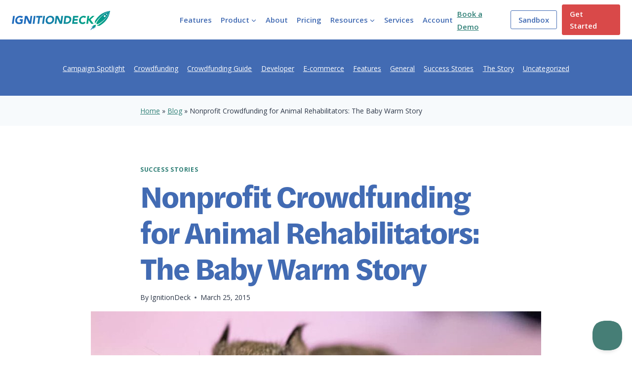

--- FILE ---
content_type: text/html; charset=UTF-8
request_url: https://www.ignitiondeck.com/blog/nonprofit-crowdfunding-for-animal-rehabilitators-the-baby-warm-story/
body_size: 69886
content:
<!doctype html>
<html lang="en-US" class="no-js" itemtype="https://schema.org/Blog" itemscope>
<head>
	<meta charset="UTF-8">
<script>
var gform;gform||(document.addEventListener("gform_main_scripts_loaded",function(){gform.scriptsLoaded=!0}),window.addEventListener("DOMContentLoaded",function(){gform.domLoaded=!0}),gform={domLoaded:!1,scriptsLoaded:!1,initializeOnLoaded:function(o){gform.domLoaded&&gform.scriptsLoaded?o():!gform.domLoaded&&gform.scriptsLoaded?window.addEventListener("DOMContentLoaded",o):document.addEventListener("gform_main_scripts_loaded",o)},hooks:{action:{},filter:{}},addAction:function(o,n,r,t){gform.addHook("action",o,n,r,t)},addFilter:function(o,n,r,t){gform.addHook("filter",o,n,r,t)},doAction:function(o){gform.doHook("action",o,arguments)},applyFilters:function(o){return gform.doHook("filter",o,arguments)},removeAction:function(o,n){gform.removeHook("action",o,n)},removeFilter:function(o,n,r){gform.removeHook("filter",o,n,r)},addHook:function(o,n,r,t,i){null==gform.hooks[o][n]&&(gform.hooks[o][n]=[]);var e=gform.hooks[o][n];null==i&&(i=n+"_"+e.length),gform.hooks[o][n].push({tag:i,callable:r,priority:t=null==t?10:t})},doHook:function(n,o,r){var t;if(r=Array.prototype.slice.call(r,1),null!=gform.hooks[n][o]&&((o=gform.hooks[n][o]).sort(function(o,n){return o.priority-n.priority}),o.forEach(function(o){"function"!=typeof(t=o.callable)&&(t=window[t]),"action"==n?t.apply(null,r):r[0]=t.apply(null,r)})),"filter"==n)return r[0]},removeHook:function(o,n,t,i){var r;null!=gform.hooks[o][n]&&(r=(r=gform.hooks[o][n]).filter(function(o,n,r){return!!(null!=i&&i!=o.tag||null!=t&&t!=o.priority)}),gform.hooks[o][n]=r)}});
</script>

	<meta name="viewport" content="width=device-width, initial-scale=1, minimum-scale=1">
	<meta name="viewport" content="width=device-width, initial-scale=1.0">
<meta name='robots' content='index, follow, max-image-preview:large, max-snippet:-1, max-video-preview:-1' />

	<!-- This site is optimized with the Yoast SEO plugin v23.5 - https://yoast.com/wordpress/plugins/seo/ -->
	<title>Nonprofit Crowdfunding for Animal Rehabilitators: The Baby Warm Story - IgnitionDeck</title>
	<link rel="canonical" href="https://www.ignitiondeck.com/blog/nonprofit-crowdfunding-for-animal-rehabilitators-the-baby-warm-story/" />
	<meta property="og:locale" content="en_US" />
	<meta property="og:type" content="article" />
	<meta property="og:title" content="Nonprofit Crowdfunding for Animal Rehabilitators: The Baby Warm Story - IgnitionDeck" />
	<meta property="og:description" content="The Tally Baby Warm, a nonprofit organization that supports individual animal rehabbers, has raised more than $30,000 in 19 weeks, a figure that is more than 3x their original goal amount. The organization continues its mission today, running multiple crowdfunding campaigns simultaneously to help animal rehabbers make a difference in their community. The Takeaways When..." />
	<meta property="og:url" content="https://www.ignitiondeck.com/blog/nonprofit-crowdfunding-for-animal-rehabilitators-the-baby-warm-story/" />
	<meta property="og:site_name" content="IgnitionDeck" />
	<meta property="article:publisher" content="https://www.facebook.com/ignitiondeck" />
	<meta property="article:published_time" content="2015-03-25T10:13:04+00:00" />
	<meta property="article:modified_time" content="2022-07-10T02:01:09+00:00" />
	<meta property="og:image" content="https://www.ignitiondeck.com/wp-content/uploads/2021/06/babywarm-featured-image-1024x400..jpg" />
	<meta property="og:image:width" content="1024" />
	<meta property="og:image:height" content="400" />
	<meta property="og:image:type" content="image/jpeg" />
	<meta name="author" content="IgnitionDeck" />
	<meta name="twitter:card" content="summary_large_image" />
	<meta name="twitter:creator" content="@ignitiondeck" />
	<meta name="twitter:site" content="@ignitiondeck" />
	<meta name="twitter:label1" content="Written by" />
	<meta name="twitter:data1" content="IgnitionDeck" />
	<meta name="twitter:label2" content="Est. reading time" />
	<meta name="twitter:data2" content="6 minutes" />
	<script type="application/ld+json" class="yoast-schema-graph">{"@context":"https://schema.org","@graph":[{"@type":"Article","@id":"https://www.ignitiondeck.com/blog/nonprofit-crowdfunding-for-animal-rehabilitators-the-baby-warm-story/#article","isPartOf":{"@id":"https://www.ignitiondeck.com/blog/nonprofit-crowdfunding-for-animal-rehabilitators-the-baby-warm-story/"},"author":{"name":"IgnitionDeck","@id":"https://www.ignitiondeck.com/#/schema/person/d542ceb54d641127a528a6bc3ba676a5"},"headline":"Nonprofit Crowdfunding for Animal Rehabilitators: The Baby Warm Story","datePublished":"2015-03-25T10:13:04+00:00","dateModified":"2022-07-10T02:01:09+00:00","mainEntityOfPage":{"@id":"https://www.ignitiondeck.com/blog/nonprofit-crowdfunding-for-animal-rehabilitators-the-baby-warm-story/"},"wordCount":1125,"commentCount":0,"publisher":{"@id":"https://www.ignitiondeck.com/#organization"},"image":{"@id":"https://www.ignitiondeck.com/blog/nonprofit-crowdfunding-for-animal-rehabilitators-the-baby-warm-story/#primaryimage"},"thumbnailUrl":"https://www.ignitiondeck.com/wp-content/uploads/2021/06/babywarm-featured-image-1024x400..jpg","articleSection":["Success Stories"],"inLanguage":"en-US","potentialAction":[{"@type":"CommentAction","name":"Comment","target":["https://www.ignitiondeck.com/blog/nonprofit-crowdfunding-for-animal-rehabilitators-the-baby-warm-story/#respond"]}]},{"@type":"WebPage","@id":"https://www.ignitiondeck.com/blog/nonprofit-crowdfunding-for-animal-rehabilitators-the-baby-warm-story/","url":"https://www.ignitiondeck.com/blog/nonprofit-crowdfunding-for-animal-rehabilitators-the-baby-warm-story/","name":"Nonprofit Crowdfunding for Animal Rehabilitators: The Baby Warm Story - IgnitionDeck","isPartOf":{"@id":"https://www.ignitiondeck.com/#website"},"primaryImageOfPage":{"@id":"https://www.ignitiondeck.com/blog/nonprofit-crowdfunding-for-animal-rehabilitators-the-baby-warm-story/#primaryimage"},"image":{"@id":"https://www.ignitiondeck.com/blog/nonprofit-crowdfunding-for-animal-rehabilitators-the-baby-warm-story/#primaryimage"},"thumbnailUrl":"https://www.ignitiondeck.com/wp-content/uploads/2021/06/babywarm-featured-image-1024x400..jpg","datePublished":"2015-03-25T10:13:04+00:00","dateModified":"2022-07-10T02:01:09+00:00","breadcrumb":{"@id":"https://www.ignitiondeck.com/blog/nonprofit-crowdfunding-for-animal-rehabilitators-the-baby-warm-story/#breadcrumb"},"inLanguage":"en-US","potentialAction":[{"@type":"ReadAction","target":["https://www.ignitiondeck.com/blog/nonprofit-crowdfunding-for-animal-rehabilitators-the-baby-warm-story/"]}]},{"@type":"ImageObject","inLanguage":"en-US","@id":"https://www.ignitiondeck.com/blog/nonprofit-crowdfunding-for-animal-rehabilitators-the-baby-warm-story/#primaryimage","url":"https://www.ignitiondeck.com/wp-content/uploads/2021/06/babywarm-featured-image-1024x400..jpg","contentUrl":"https://www.ignitiondeck.com/wp-content/uploads/2021/06/babywarm-featured-image-1024x400..jpg","width":1024,"height":400},{"@type":"BreadcrumbList","@id":"https://www.ignitiondeck.com/blog/nonprofit-crowdfunding-for-animal-rehabilitators-the-baby-warm-story/#breadcrumb","itemListElement":[{"@type":"ListItem","position":1,"name":"Home","item":"https://www.ignitiondeck.com/"},{"@type":"ListItem","position":2,"name":"Blog","item":"https://www.ignitiondeck.com/blog/"},{"@type":"ListItem","position":3,"name":"Nonprofit Crowdfunding for Animal Rehabilitators: The Baby Warm Story"}]},{"@type":"WebSite","@id":"https://www.ignitiondeck.com/#website","url":"https://www.ignitiondeck.com/","name":"IgnitionDeck","description":"The Original White Label Crowdfunding Solution for WordPress","publisher":{"@id":"https://www.ignitiondeck.com/#organization"},"potentialAction":[{"@type":"SearchAction","target":{"@type":"EntryPoint","urlTemplate":"https://www.ignitiondeck.com/?s={search_term_string}"},"query-input":{"@type":"PropertyValueSpecification","valueRequired":true,"valueName":"search_term_string"}}],"inLanguage":"en-US"},{"@type":"Organization","@id":"https://www.ignitiondeck.com/#organization","name":"IgnitionDeck","url":"https://www.ignitiondeck.com/","logo":{"@type":"ImageObject","inLanguage":"en-US","@id":"https://www.ignitiondeck.com/#/schema/logo/image/","url":"https://www.ignitiondeck.com/wp-content/uploads/2021/06/ID-Logo@1x-3.svg","contentUrl":"https://www.ignitiondeck.com/wp-content/uploads/2021/06/ID-Logo@1x-3.svg","width":1189,"height":306,"caption":"IgnitionDeck"},"image":{"@id":"https://www.ignitiondeck.com/#/schema/logo/image/"},"sameAs":["https://www.facebook.com/ignitiondeck","https://x.com/ignitiondeck","https://instagram.com/ignitiondeck"]},{"@type":"Person","@id":"https://www.ignitiondeck.com/#/schema/person/d542ceb54d641127a528a6bc3ba676a5","name":"IgnitionDeck","image":{"@type":"ImageObject","inLanguage":"en-US","@id":"https://www.ignitiondeck.com/#/schema/person/image/","url":"https://secure.gravatar.com/avatar/8152f23dbc1b790cc73f4a998d83059b?s=96&d=mm&r=g","contentUrl":"https://secure.gravatar.com/avatar/8152f23dbc1b790cc73f4a998d83059b?s=96&d=mm&r=g","caption":"IgnitionDeck"},"sameAs":["https://ignitiondeck.com"],"url":"https://www.ignitiondeck.com/blog/author/ignitiondeck-2/"}]}</script>
	<!-- / Yoast SEO plugin. -->


<link rel='dns-prefetch' href='//www.ignitiondeck.com' />
<link rel='dns-prefetch' href='//use.typekit.net' />
<link rel='dns-prefetch' href='//www.googletagmanager.com' />
<link rel="alternate" type="application/rss+xml" title="IgnitionDeck &raquo; Feed" href="https://www.ignitiondeck.com/feed/" />
<link rel="alternate" type="application/rss+xml" title="IgnitionDeck &raquo; Comments Feed" href="https://www.ignitiondeck.com/comments/feed/" />
			<script>document.documentElement.classList.remove( 'no-js' );</script>
			<link rel="alternate" type="application/rss+xml" title="IgnitionDeck &raquo; Nonprofit Crowdfunding for Animal Rehabilitators: The Baby Warm Story Comments Feed" href="https://www.ignitiondeck.com/blog/nonprofit-crowdfunding-for-animal-rehabilitators-the-baby-warm-story/feed/" />
<script>
window._wpemojiSettings = {"baseUrl":"https:\/\/s.w.org\/images\/core\/emoji\/15.0.3\/72x72\/","ext":".png","svgUrl":"https:\/\/s.w.org\/images\/core\/emoji\/15.0.3\/svg\/","svgExt":".svg","source":{"concatemoji":"https:\/\/www.ignitiondeck.com\/wp-includes\/js\/wp-emoji-release.min.js?ver=6.6.1"}};
/*! This file is auto-generated */
!function(i,n){var o,s,e;function c(e){try{var t={supportTests:e,timestamp:(new Date).valueOf()};sessionStorage.setItem(o,JSON.stringify(t))}catch(e){}}function p(e,t,n){e.clearRect(0,0,e.canvas.width,e.canvas.height),e.fillText(t,0,0);var t=new Uint32Array(e.getImageData(0,0,e.canvas.width,e.canvas.height).data),r=(e.clearRect(0,0,e.canvas.width,e.canvas.height),e.fillText(n,0,0),new Uint32Array(e.getImageData(0,0,e.canvas.width,e.canvas.height).data));return t.every(function(e,t){return e===r[t]})}function u(e,t,n){switch(t){case"flag":return n(e,"\ud83c\udff3\ufe0f\u200d\u26a7\ufe0f","\ud83c\udff3\ufe0f\u200b\u26a7\ufe0f")?!1:!n(e,"\ud83c\uddfa\ud83c\uddf3","\ud83c\uddfa\u200b\ud83c\uddf3")&&!n(e,"\ud83c\udff4\udb40\udc67\udb40\udc62\udb40\udc65\udb40\udc6e\udb40\udc67\udb40\udc7f","\ud83c\udff4\u200b\udb40\udc67\u200b\udb40\udc62\u200b\udb40\udc65\u200b\udb40\udc6e\u200b\udb40\udc67\u200b\udb40\udc7f");case"emoji":return!n(e,"\ud83d\udc26\u200d\u2b1b","\ud83d\udc26\u200b\u2b1b")}return!1}function f(e,t,n){var r="undefined"!=typeof WorkerGlobalScope&&self instanceof WorkerGlobalScope?new OffscreenCanvas(300,150):i.createElement("canvas"),a=r.getContext("2d",{willReadFrequently:!0}),o=(a.textBaseline="top",a.font="600 32px Arial",{});return e.forEach(function(e){o[e]=t(a,e,n)}),o}function t(e){var t=i.createElement("script");t.src=e,t.defer=!0,i.head.appendChild(t)}"undefined"!=typeof Promise&&(o="wpEmojiSettingsSupports",s=["flag","emoji"],n.supports={everything:!0,everythingExceptFlag:!0},e=new Promise(function(e){i.addEventListener("DOMContentLoaded",e,{once:!0})}),new Promise(function(t){var n=function(){try{var e=JSON.parse(sessionStorage.getItem(o));if("object"==typeof e&&"number"==typeof e.timestamp&&(new Date).valueOf()<e.timestamp+604800&&"object"==typeof e.supportTests)return e.supportTests}catch(e){}return null}();if(!n){if("undefined"!=typeof Worker&&"undefined"!=typeof OffscreenCanvas&&"undefined"!=typeof URL&&URL.createObjectURL&&"undefined"!=typeof Blob)try{var e="postMessage("+f.toString()+"("+[JSON.stringify(s),u.toString(),p.toString()].join(",")+"));",r=new Blob([e],{type:"text/javascript"}),a=new Worker(URL.createObjectURL(r),{name:"wpTestEmojiSupports"});return void(a.onmessage=function(e){c(n=e.data),a.terminate(),t(n)})}catch(e){}c(n=f(s,u,p))}t(n)}).then(function(e){for(var t in e)n.supports[t]=e[t],n.supports.everything=n.supports.everything&&n.supports[t],"flag"!==t&&(n.supports.everythingExceptFlag=n.supports.everythingExceptFlag&&n.supports[t]);n.supports.everythingExceptFlag=n.supports.everythingExceptFlag&&!n.supports.flag,n.DOMReady=!1,n.readyCallback=function(){n.DOMReady=!0}}).then(function(){return e}).then(function(){var e;n.supports.everything||(n.readyCallback(),(e=n.source||{}).concatemoji?t(e.concatemoji):e.wpemoji&&e.twemoji&&(t(e.twemoji),t(e.wpemoji)))}))}((window,document),window._wpemojiSettings);
</script>
<link rel='stylesheet' id='editor_plus-plugin-frontend-style-css' href='https://www.ignitiondeck.com/wp-content/plugins/editorplus/dist/style-gutenberg-frontend-style.css?ver=696e9fd173052' media='' />
<style id='editor_plus-plugin-frontend-style-inline-css'>

    @font-face {
      font-family: 'eplus-icon';
      src: url('https://www.ignitiondeck.com/wp-content/plugins/editorplus/extensions/icon-inserter/fonts/eplus-icon.eot?xs1351');
      src: url('https://www.ignitiondeck.com/wp-content/plugins/editorplus/extensions/icon-inserter/fonts/eplus-icon.eot?xs1351#iefix')
          format('embedded-opentype'),
        url('https://www.ignitiondeck.com/wp-content/plugins/editorplus/extensions/icon-inserter/fonts/eplus-icon.ttf?xs1351') format('truetype'),
        url('https://www.ignitiondeck.com/wp-content/plugins/editorplus/extensions/icon-inserter/fonts/eplus-icon.woff?xs1351') format('woff'),
        url('https://www.ignitiondeck.com/wp-content/plugins/editorplus/extensions/icon-inserter/fonts/eplus-icon.svg?xs1351#eplus-icon') format('svg');
      font-weight: normal;
      font-style: normal;
      font-display: block;
    }
</style>
<link rel='stylesheet' id='kadence-conversions-css' href='https://www.ignitiondeck.com/wp-content/plugins/kadence-conversions/assets/kadence-conversions.css?ver=1.1.1' media='all' />
<link rel='stylesheet' id='kadence-blocks-rowlayout-css' href='https://www.ignitiondeck.com/wp-content/plugins/kadence-blocks/dist/style-blocks-rowlayout.css?ver=3.2.54' media='all' />
<link rel='stylesheet' id='kadence-blocks-column-css' href='https://www.ignitiondeck.com/wp-content/plugins/kadence-blocks/dist/style-blocks-column.css?ver=3.2.54' media='all' />
<style id='kadence-blocks-advancedheading-inline-css'>
.wp-block-kadence-advancedheading mark{background:transparent;border-style:solid;border-width:0}.wp-block-kadence-advancedheading mark.kt-highlight{color:#f76a0c;}.kb-adv-heading-icon{display: inline-flex;justify-content: center;align-items: center;}.single-content .kadence-advanced-heading-wrapper h1, .single-content .kadence-advanced-heading-wrapper h2, .single-content .kadence-advanced-heading-wrapper h3, .single-content .kadence-advanced-heading-wrapper h4, .single-content .kadence-advanced-heading-wrapper h5, .single-content .kadence-advanced-heading-wrapper h6 {margin: 1.5em 0 .5em;}.single-content .kadence-advanced-heading-wrapper+* { margin-top:0;}
</style>
<link rel='stylesheet' id='kadence-blocks-form-css' href='https://www.ignitiondeck.com/wp-content/plugins/kadence-blocks/dist/style-blocks-form.css?ver=3.2.54' media='all' />
<link rel='stylesheet' id='kadence-blocks-advancedbtn-css' href='https://www.ignitiondeck.com/wp-content/plugins/kadence-blocks/dist/style-blocks-advancedbtn.css?ver=3.2.54' media='all' />
<link rel='stylesheet' id='kb-button-deprecated-styles-css' href='https://www.ignitiondeck.com/wp-content/plugins/kadence-blocks/includes/assets/css/kb-button-deprecated-style.min.css?ver=3.2.54' media='all' />
<style id='wp-emoji-styles-inline-css'>

	img.wp-smiley, img.emoji {
		display: inline !important;
		border: none !important;
		box-shadow: none !important;
		height: 1em !important;
		width: 1em !important;
		margin: 0 0.07em !important;
		vertical-align: -0.1em !important;
		background: none !important;
		padding: 0 !important;
	}
</style>
<link rel='stylesheet' id='wp-block-library-css' href='https://www.ignitiondeck.com/wp-includes/css/dist/block-library/style.min.css?ver=6.6.1' media='all' />
<style id='ctc-term-title-style-inline-css'>
.ctc-block-controls-dropdown .components-base-control__field{margin:0 !important}

</style>
<style id='ctc-copy-button-style-inline-css'>
.wp-block-ctc-copy-button{font-size:14px;line-height:normal;padding:8px 16px;border-width:1px;border-style:solid;border-color:inherit;border-radius:4px;cursor:pointer;display:inline-block}.ctc-copy-button-textarea{display:none !important}
</style>
<style id='ctc-copy-icon-style-inline-css'>
.wp-block-ctc-copy-icon .ctc-block-copy-icon{background:rgba(0,0,0,0);padding:0;margin:0;position:relative;cursor:pointer}.wp-block-ctc-copy-icon .ctc-block-copy-icon .check-icon{display:none}.wp-block-ctc-copy-icon .ctc-block-copy-icon svg{height:1em;width:1em}.wp-block-ctc-copy-icon .ctc-block-copy-icon::after{position:absolute;content:attr(aria-label);padding:.5em .75em;right:100%;color:#fff;background:#24292f;font-size:11px;border-radius:6px;line-height:1;right:100%;bottom:50%;margin-right:6px;-webkit-transform:translateY(50%);transform:translateY(50%)}.wp-block-ctc-copy-icon .ctc-block-copy-icon::before{content:"";top:50%;bottom:50%;left:-7px;margin-top:-6px;border:6px solid rgba(0,0,0,0);border-left-color:#24292f;position:absolute}.wp-block-ctc-copy-icon .ctc-block-copy-icon::after,.wp-block-ctc-copy-icon .ctc-block-copy-icon::before{opacity:0;visibility:hidden;-webkit-transition:opacity .2s ease-in-out,visibility .2s ease-in-out;transition:opacity .2s ease-in-out,visibility .2s ease-in-out}.wp-block-ctc-copy-icon .ctc-block-copy-icon.copied::after,.wp-block-ctc-copy-icon .ctc-block-copy-icon.copied::before{opacity:1;visibility:visible;-webkit-transition:opacity .2s ease-in-out,visibility .2s ease-in-out;transition:opacity .2s ease-in-out,visibility .2s ease-in-out}.wp-block-ctc-copy-icon .ctc-block-copy-icon.copied .check-icon{display:inline-block}.wp-block-ctc-copy-icon .ctc-block-copy-icon.copied .copy-icon{display:none !important}.ctc-copy-icon-textarea{display:none !important}
</style>
<style id='ctc-social-share-style-inline-css'>
.wp-block-ctc-social-share{display:-webkit-box;display:-ms-flexbox;display:flex;-webkit-box-align:center;-ms-flex-align:center;align-items:center;gap:8px}.wp-block-ctc-social-share svg{height:16px;width:16px}.wp-block-ctc-social-share a{display:-webkit-inline-box;display:-ms-inline-flexbox;display:inline-flex}.wp-block-ctc-social-share a:focus{outline:none}
</style>
<link rel='stylesheet' id='ptam-style-css-editor-css' href='https://www.ignitiondeck.com/wp-content/plugins/post-type-archive-mapping/dist/blockstyles.css?ver=all' media='all' />
<style id='classic-theme-styles-inline-css'>
/*! This file is auto-generated */
.wp-block-button__link{color:#fff;background-color:#32373c;border-radius:9999px;box-shadow:none;text-decoration:none;padding:calc(.667em + 2px) calc(1.333em + 2px);font-size:1.125em}.wp-block-file__button{background:#32373c;color:#fff;text-decoration:none}
</style>
<style id='global-styles-inline-css'>
:root{--wp--preset--aspect-ratio--square: 1;--wp--preset--aspect-ratio--4-3: 4/3;--wp--preset--aspect-ratio--3-4: 3/4;--wp--preset--aspect-ratio--3-2: 3/2;--wp--preset--aspect-ratio--2-3: 2/3;--wp--preset--aspect-ratio--16-9: 16/9;--wp--preset--aspect-ratio--9-16: 9/16;--wp--preset--color--black: #000000;--wp--preset--color--cyan-bluish-gray: #abb8c3;--wp--preset--color--white: #ffffff;--wp--preset--color--pale-pink: #f78da7;--wp--preset--color--vivid-red: #cf2e2e;--wp--preset--color--luminous-vivid-orange: #ff6900;--wp--preset--color--luminous-vivid-amber: #fcb900;--wp--preset--color--light-green-cyan: #7bdcb5;--wp--preset--color--vivid-green-cyan: #00d084;--wp--preset--color--pale-cyan-blue: #8ed1fc;--wp--preset--color--vivid-cyan-blue: #0693e3;--wp--preset--color--vivid-purple: #9b51e0;--wp--preset--color--theme-palette-1: var(--global-palette1);--wp--preset--color--theme-palette-2: var(--global-palette2);--wp--preset--color--theme-palette-3: var(--global-palette3);--wp--preset--color--theme-palette-4: var(--global-palette4);--wp--preset--color--theme-palette-5: var(--global-palette5);--wp--preset--color--theme-palette-6: var(--global-palette6);--wp--preset--color--theme-palette-7: var(--global-palette7);--wp--preset--color--theme-palette-8: var(--global-palette8);--wp--preset--color--theme-palette-9: var(--global-palette9);--wp--preset--gradient--vivid-cyan-blue-to-vivid-purple: linear-gradient(135deg,rgba(6,147,227,1) 0%,rgb(155,81,224) 100%);--wp--preset--gradient--light-green-cyan-to-vivid-green-cyan: linear-gradient(135deg,rgb(122,220,180) 0%,rgb(0,208,130) 100%);--wp--preset--gradient--luminous-vivid-amber-to-luminous-vivid-orange: linear-gradient(135deg,rgba(252,185,0,1) 0%,rgba(255,105,0,1) 100%);--wp--preset--gradient--luminous-vivid-orange-to-vivid-red: linear-gradient(135deg,rgba(255,105,0,1) 0%,rgb(207,46,46) 100%);--wp--preset--gradient--very-light-gray-to-cyan-bluish-gray: linear-gradient(135deg,rgb(238,238,238) 0%,rgb(169,184,195) 100%);--wp--preset--gradient--cool-to-warm-spectrum: linear-gradient(135deg,rgb(74,234,220) 0%,rgb(151,120,209) 20%,rgb(207,42,186) 40%,rgb(238,44,130) 60%,rgb(251,105,98) 80%,rgb(254,248,76) 100%);--wp--preset--gradient--blush-light-purple: linear-gradient(135deg,rgb(255,206,236) 0%,rgb(152,150,240) 100%);--wp--preset--gradient--blush-bordeaux: linear-gradient(135deg,rgb(254,205,165) 0%,rgb(254,45,45) 50%,rgb(107,0,62) 100%);--wp--preset--gradient--luminous-dusk: linear-gradient(135deg,rgb(255,203,112) 0%,rgb(199,81,192) 50%,rgb(65,88,208) 100%);--wp--preset--gradient--pale-ocean: linear-gradient(135deg,rgb(255,245,203) 0%,rgb(182,227,212) 50%,rgb(51,167,181) 100%);--wp--preset--gradient--electric-grass: linear-gradient(135deg,rgb(202,248,128) 0%,rgb(113,206,126) 100%);--wp--preset--gradient--midnight: linear-gradient(135deg,rgb(2,3,129) 0%,rgb(40,116,252) 100%);--wp--preset--font-size--small: var(--global-font-size-small);--wp--preset--font-size--medium: var(--global-font-size-medium);--wp--preset--font-size--large: var(--global-font-size-large);--wp--preset--font-size--x-large: 42px;--wp--preset--font-size--larger: var(--global-font-size-larger);--wp--preset--font-size--xxlarge: var(--global-font-size-xxlarge);--wp--preset--spacing--20: 0.44rem;--wp--preset--spacing--30: 0.67rem;--wp--preset--spacing--40: 1rem;--wp--preset--spacing--50: 1.5rem;--wp--preset--spacing--60: 2.25rem;--wp--preset--spacing--70: 3.38rem;--wp--preset--spacing--80: 5.06rem;--wp--preset--shadow--natural: 6px 6px 9px rgba(0, 0, 0, 0.2);--wp--preset--shadow--deep: 12px 12px 50px rgba(0, 0, 0, 0.4);--wp--preset--shadow--sharp: 6px 6px 0px rgba(0, 0, 0, 0.2);--wp--preset--shadow--outlined: 6px 6px 0px -3px rgba(255, 255, 255, 1), 6px 6px rgba(0, 0, 0, 1);--wp--preset--shadow--crisp: 6px 6px 0px rgba(0, 0, 0, 1);}:where(.is-layout-flex){gap: 0.5em;}:where(.is-layout-grid){gap: 0.5em;}body .is-layout-flex{display: flex;}.is-layout-flex{flex-wrap: wrap;align-items: center;}.is-layout-flex > :is(*, div){margin: 0;}body .is-layout-grid{display: grid;}.is-layout-grid > :is(*, div){margin: 0;}:where(.wp-block-columns.is-layout-flex){gap: 2em;}:where(.wp-block-columns.is-layout-grid){gap: 2em;}:where(.wp-block-post-template.is-layout-flex){gap: 1.25em;}:where(.wp-block-post-template.is-layout-grid){gap: 1.25em;}.has-black-color{color: var(--wp--preset--color--black) !important;}.has-cyan-bluish-gray-color{color: var(--wp--preset--color--cyan-bluish-gray) !important;}.has-white-color{color: var(--wp--preset--color--white) !important;}.has-pale-pink-color{color: var(--wp--preset--color--pale-pink) !important;}.has-vivid-red-color{color: var(--wp--preset--color--vivid-red) !important;}.has-luminous-vivid-orange-color{color: var(--wp--preset--color--luminous-vivid-orange) !important;}.has-luminous-vivid-amber-color{color: var(--wp--preset--color--luminous-vivid-amber) !important;}.has-light-green-cyan-color{color: var(--wp--preset--color--light-green-cyan) !important;}.has-vivid-green-cyan-color{color: var(--wp--preset--color--vivid-green-cyan) !important;}.has-pale-cyan-blue-color{color: var(--wp--preset--color--pale-cyan-blue) !important;}.has-vivid-cyan-blue-color{color: var(--wp--preset--color--vivid-cyan-blue) !important;}.has-vivid-purple-color{color: var(--wp--preset--color--vivid-purple) !important;}.has-black-background-color{background-color: var(--wp--preset--color--black) !important;}.has-cyan-bluish-gray-background-color{background-color: var(--wp--preset--color--cyan-bluish-gray) !important;}.has-white-background-color{background-color: var(--wp--preset--color--white) !important;}.has-pale-pink-background-color{background-color: var(--wp--preset--color--pale-pink) !important;}.has-vivid-red-background-color{background-color: var(--wp--preset--color--vivid-red) !important;}.has-luminous-vivid-orange-background-color{background-color: var(--wp--preset--color--luminous-vivid-orange) !important;}.has-luminous-vivid-amber-background-color{background-color: var(--wp--preset--color--luminous-vivid-amber) !important;}.has-light-green-cyan-background-color{background-color: var(--wp--preset--color--light-green-cyan) !important;}.has-vivid-green-cyan-background-color{background-color: var(--wp--preset--color--vivid-green-cyan) !important;}.has-pale-cyan-blue-background-color{background-color: var(--wp--preset--color--pale-cyan-blue) !important;}.has-vivid-cyan-blue-background-color{background-color: var(--wp--preset--color--vivid-cyan-blue) !important;}.has-vivid-purple-background-color{background-color: var(--wp--preset--color--vivid-purple) !important;}.has-black-border-color{border-color: var(--wp--preset--color--black) !important;}.has-cyan-bluish-gray-border-color{border-color: var(--wp--preset--color--cyan-bluish-gray) !important;}.has-white-border-color{border-color: var(--wp--preset--color--white) !important;}.has-pale-pink-border-color{border-color: var(--wp--preset--color--pale-pink) !important;}.has-vivid-red-border-color{border-color: var(--wp--preset--color--vivid-red) !important;}.has-luminous-vivid-orange-border-color{border-color: var(--wp--preset--color--luminous-vivid-orange) !important;}.has-luminous-vivid-amber-border-color{border-color: var(--wp--preset--color--luminous-vivid-amber) !important;}.has-light-green-cyan-border-color{border-color: var(--wp--preset--color--light-green-cyan) !important;}.has-vivid-green-cyan-border-color{border-color: var(--wp--preset--color--vivid-green-cyan) !important;}.has-pale-cyan-blue-border-color{border-color: var(--wp--preset--color--pale-cyan-blue) !important;}.has-vivid-cyan-blue-border-color{border-color: var(--wp--preset--color--vivid-cyan-blue) !important;}.has-vivid-purple-border-color{border-color: var(--wp--preset--color--vivid-purple) !important;}.has-vivid-cyan-blue-to-vivid-purple-gradient-background{background: var(--wp--preset--gradient--vivid-cyan-blue-to-vivid-purple) !important;}.has-light-green-cyan-to-vivid-green-cyan-gradient-background{background: var(--wp--preset--gradient--light-green-cyan-to-vivid-green-cyan) !important;}.has-luminous-vivid-amber-to-luminous-vivid-orange-gradient-background{background: var(--wp--preset--gradient--luminous-vivid-amber-to-luminous-vivid-orange) !important;}.has-luminous-vivid-orange-to-vivid-red-gradient-background{background: var(--wp--preset--gradient--luminous-vivid-orange-to-vivid-red) !important;}.has-very-light-gray-to-cyan-bluish-gray-gradient-background{background: var(--wp--preset--gradient--very-light-gray-to-cyan-bluish-gray) !important;}.has-cool-to-warm-spectrum-gradient-background{background: var(--wp--preset--gradient--cool-to-warm-spectrum) !important;}.has-blush-light-purple-gradient-background{background: var(--wp--preset--gradient--blush-light-purple) !important;}.has-blush-bordeaux-gradient-background{background: var(--wp--preset--gradient--blush-bordeaux) !important;}.has-luminous-dusk-gradient-background{background: var(--wp--preset--gradient--luminous-dusk) !important;}.has-pale-ocean-gradient-background{background: var(--wp--preset--gradient--pale-ocean) !important;}.has-electric-grass-gradient-background{background: var(--wp--preset--gradient--electric-grass) !important;}.has-midnight-gradient-background{background: var(--wp--preset--gradient--midnight) !important;}.has-small-font-size{font-size: var(--wp--preset--font-size--small) !important;}.has-medium-font-size{font-size: var(--wp--preset--font-size--medium) !important;}.has-large-font-size{font-size: var(--wp--preset--font-size--large) !important;}.has-x-large-font-size{font-size: var(--wp--preset--font-size--x-large) !important;}
:where(.wp-block-post-template.is-layout-flex){gap: 1.25em;}:where(.wp-block-post-template.is-layout-grid){gap: 1.25em;}
:where(.wp-block-columns.is-layout-flex){gap: 2em;}:where(.wp-block-columns.is-layout-grid){gap: 2em;}
:root :where(.wp-block-pullquote){font-size: 1.5em;line-height: 1.6;}
</style>
<link rel='stylesheet' id='copy-the-code-css' href='https://www.ignitiondeck.com/wp-content/plugins/copy-the-code/assets/css/copy-the-code.css?ver=4.0.0' media='all' />
<link rel='stylesheet' id='ctc-copy-inline-css' href='https://www.ignitiondeck.com/wp-content/plugins/copy-the-code/assets/css/copy-inline.css?ver=4.0.0' media='all' />
<style id='spai-fadein-inline-css'>
img[data-spai]{opacity: 0;} div.woocommerce-product-gallery img[data-spai]{opacity: 1;} img[data-spai-egr],img[data-spai-lazy-loaded],img[data-spai-upd] {transition: opacity .5s linear .2s;-webkit-transition: opacity .5s linear .2s;-moz-transition: opacity .5s linear .2s;-o-transition: opacity .5s linear .2s; opacity: 1;}
</style>
<link rel='stylesheet' id='wpa-style-css' href='https://www.ignitiondeck.com/wp-content/plugins/wp-accessibility/css/wpa-style.css?ver=2.1.7' media='all' />
<style id='wpa-style-inline-css'>
:root { --admin-bar-top : 7px; }
</style>
<link rel='stylesheet' id='kadence-global-css' href='https://www.ignitiondeck.com/wp-content/themes/kadence/assets/css/global.min.css?ver=1.2.9' media='all' />
<style id='kadence-global-inline-css'>
/* Kadence Base CSS */
:root{--global-palette1:#2f7f76;--global-palette2:#426bb3;--global-palette3:#1A202C;--global-palette4:#2D3748;--global-palette5:#d94949;--global-palette6:#f2f5fc;--global-palette7:#EDF2F7;--global-palette8:#F7FAFC;--global-palette9:#ffffff;--global-palette9rgb:255, 255, 255;--global-palette-highlight:var(--global-palette1);--global-palette-highlight-alt:var(--global-palette2);--global-palette-highlight-alt2:var(--global-palette9);--global-palette-btn-bg:var(--global-palette1);--global-palette-btn-bg-hover:var(--global-palette2);--global-palette-btn:var(--global-palette9);--global-palette-btn-hover:var(--global-palette9);--global-body-font-family:'Open Sans', sans-serif;--global-heading-font-family:halyard-text;--global-primary-nav-font-family:'Open Sans', sans-serif;--global-fallback-font:sans-serif;--global-display-fallback-font:sans-serif;--global-content-width:1140px;--global-content-narrow-width:760px;--global-content-edge-padding:1.5rem;--global-content-boxed-padding:2rem;--global-calc-content-width:calc(1140px - var(--global-content-edge-padding) - var(--global-content-edge-padding) );--wp--style--global--content-size:var(--global-calc-content-width);}.wp-site-blocks{--global-vw:calc( 100vw - ( 0.5 * var(--scrollbar-offset)));}body{background:#ffffff;}body, input, select, optgroup, textarea{font-style:normal;font-weight:normal;font-size:1.1em;line-height:1.5;font-family:var(--global-body-font-family);color:var(--global-palette4);}.content-bg, body.content-style-unboxed .site{background:var(--global-palette9);}h1,h2,h3,h4,h5,h6{font-family:var(--global-heading-font-family);}h1{font-style:normal;font-weight:700;font-size:3.5em;line-height:1.2;letter-spacing:-2px;color:var(--global-palette2);}h2{font-style:normal;font-weight:700;font-size:2.55em;line-height:1.2;color:var(--global-palette3);}h3{font-style:normal;font-weight:700;font-size:24px;line-height:1.2;color:var(--global-palette3);}h4{font-style:normal;font-weight:700;font-size:22px;line-height:1.15;color:var(--global-palette4);}h5{font-weight:700;font-size:20px;line-height:1.5;color:var(--global-palette4);}h6{font-weight:700;font-size:18px;line-height:1.5;color:var(--global-palette5);}@media all and (max-width: 1024px){h1{font-size:2.5em;}h2{font-size:2em;}}@media all and (max-width: 767px){h1{font-size:2em;}h2{font-size:1.75em;}}.entry-hero .kadence-breadcrumbs{max-width:1140px;}.site-container, .site-header-row-layout-contained, .site-footer-row-layout-contained, .entry-hero-layout-contained, .comments-area, .alignfull > .wp-block-cover__inner-container, .alignwide > .wp-block-cover__inner-container{max-width:var(--global-content-width);}.content-width-narrow .content-container.site-container, .content-width-narrow .hero-container.site-container{max-width:var(--global-content-narrow-width);}@media all and (min-width: 1370px){.wp-site-blocks .content-container  .alignwide{margin-left:-115px;margin-right:-115px;width:unset;max-width:unset;}}@media all and (min-width: 1020px){.content-width-narrow .wp-site-blocks .content-container .alignwide{margin-left:-130px;margin-right:-130px;width:unset;max-width:unset;}}.content-style-boxed .wp-site-blocks .entry-content .alignwide{margin-left:calc( -1 * var( --global-content-boxed-padding ) );margin-right:calc( -1 * var( --global-content-boxed-padding ) );}.content-area{margin-top:10rem;margin-bottom:10rem;}@media all and (max-width: 1024px){.content-area{margin-top:3rem;margin-bottom:3rem;}}@media all and (max-width: 767px){.content-area{margin-top:2rem;margin-bottom:2rem;}}@media all and (max-width: 1024px){:root{--global-content-boxed-padding:2rem;}}@media all and (max-width: 767px){:root{--global-content-boxed-padding:1.5rem;}}.entry-content-wrap{padding:2rem;}@media all and (max-width: 1024px){.entry-content-wrap{padding:2rem;}}@media all and (max-width: 767px){.entry-content-wrap{padding:1.5rem;}}.entry.single-entry{box-shadow:0px 15px 15px -10px rgba(0,0,0,0.05);}.entry.loop-entry{box-shadow:0px 15px 15px -10px rgba(0,0,0,0.05);}.loop-entry .entry-content-wrap{padding:2rem;}@media all and (max-width: 1024px){.loop-entry .entry-content-wrap{padding:2rem;}}@media all and (max-width: 767px){.loop-entry .entry-content-wrap{padding:1.5rem;}}button, .button, .wp-block-button__link, input[type="button"], input[type="reset"], input[type="submit"], .fl-button, .elementor-button-wrapper .elementor-button{box-shadow:0px 0px 0px -7px rgba(0,0,0,0);}button:hover, button:focus, button:active, .button:hover, .button:focus, .button:active, .wp-block-button__link:hover, .wp-block-button__link:focus, .wp-block-button__link:active, input[type="button"]:hover, input[type="button"]:focus, input[type="button"]:active, input[type="reset"]:hover, input[type="reset"]:focus, input[type="reset"]:active, input[type="submit"]:hover, input[type="submit"]:focus, input[type="submit"]:active, .elementor-button-wrapper .elementor-button:hover, .elementor-button-wrapper .elementor-button:focus, .elementor-button-wrapper .elementor-button:active{box-shadow:0px 15px 25px -7px rgba(0,0,0,0.1);}.kb-button.kb-btn-global-outline.kb-btn-global-inherit{padding-top:calc(px - 2px);padding-right:calc(px - 2px);padding-bottom:calc(px - 2px);padding-left:calc(px - 2px);}@media all and (min-width: 1025px){.transparent-header .entry-hero .entry-hero-container-inner{padding-top:80px;}}@media all and (max-width: 1024px){.mobile-transparent-header .entry-hero .entry-hero-container-inner{padding-top:80px;}}@media all and (max-width: 767px){.mobile-transparent-header .entry-hero .entry-hero-container-inner{padding-top:80px;}}#kt-scroll-up-reader, #kt-scroll-up{border:3px solid currentColor;border-radius:50px 50px 50px 50px;color:var(--global-palette9);background:var(--global-palette1);border-color:var(--global-palette1);bottom:30px;font-size:1.2em;padding:0.4em 0.4em 0.4em 0.4em;}#kt-scroll-up-reader.scroll-up-side-right, #kt-scroll-up.scroll-up-side-right{right:30px;}#kt-scroll-up-reader.scroll-up-side-left, #kt-scroll-up.scroll-up-side-left{left:30px;}#kt-scroll-up-reader:hover, #kt-scroll-up:hover{color:var(--global-palette7);border-color:var(--global-palette2);}.entry-hero.post-hero-section .entry-header{min-height:200px;}.loop-entry.type-post h2.entry-title{font-style:normal;font-size:1.75em;line-height:1.2;color:var(--global-palette4);}@media all and (max-width: 1024px){.loop-entry.type-post h2.entry-title{font-size:1.5em;}}
/* Kadence Header CSS */
@media all and (max-width: 1024px){.mobile-transparent-header #masthead{position:absolute;left:0px;right:0px;z-index:100;}.kadence-scrollbar-fixer.mobile-transparent-header #masthead{right:var(--scrollbar-offset,0);}.mobile-transparent-header #masthead, .mobile-transparent-header .site-top-header-wrap .site-header-row-container-inner, .mobile-transparent-header .site-main-header-wrap .site-header-row-container-inner, .mobile-transparent-header .site-bottom-header-wrap .site-header-row-container-inner{background:transparent;}.site-header-row-tablet-layout-fullwidth, .site-header-row-tablet-layout-standard{padding:0px;}}@media all and (min-width: 1025px){.transparent-header #masthead{position:absolute;left:0px;right:0px;z-index:100;}.transparent-header.kadence-scrollbar-fixer #masthead{right:var(--scrollbar-offset,0);}.transparent-header #masthead, .transparent-header .site-top-header-wrap .site-header-row-container-inner, .transparent-header .site-main-header-wrap .site-header-row-container-inner, .transparent-header .site-bottom-header-wrap .site-header-row-container-inner{background:transparent;}}.site-branding a.brand img{max-width:200px;}.site-branding a.brand img.svg-logo-image{width:200px;}.site-branding{padding:0px 0px 0px 0px;}#masthead, #masthead .kadence-sticky-header.item-is-fixed:not(.item-at-start):not(.site-header-row-container):not(.site-main-header-wrap), #masthead .kadence-sticky-header.item-is-fixed:not(.item-at-start) > .site-header-row-container-inner{background:rgba(255,255,255,0);}.site-main-header-wrap .site-header-row-container-inner{background:var(--global-palette9);}.site-main-header-inner-wrap{min-height:80px;}.site-main-header-wrap .site-header-row-container-inner>.site-container{padding:0em 0em 0em 0em;}@media all and (max-width: 1024px){.site-main-header-wrap .site-header-row-container-inner>.site-container{padding:0em 1em 0em 1em;}}#masthead .kadence-sticky-header.item-is-fixed:not(.item-at-start):not(.site-header-row-container):not(.item-hidden-above):not(.site-main-header-wrap), #masthead .kadence-sticky-header.item-is-fixed:not(.item-at-start):not(.item-hidden-above) > .site-header-row-container-inner{background:var(--global-palette2);}#masthead .kadence-sticky-header.item-is-fixed:not(.item-at-start) .header-menu-container > ul > li > a{color:var(--global-palette9);}#masthead .kadence-sticky-header.item-is-fixed:not(.item-at-start) .mobile-toggle-open-container .menu-toggle-open, #masthead .kadence-sticky-header.item-is-fixed:not(.item-at-start) .search-toggle-open-container .search-toggle-open{color:var(--global-palette9);}#masthead .kadence-sticky-header.item-is-fixed:not(.item-at-start) .header-button, #masthead .kadence-sticky-header.item-is-fixed:not(.item-at-start) .mobile-header-button-wrap .mobile-header-button{border-color:var(--global-palette9);}#masthead .kadence-sticky-header.item-is-fixed:not(.item-at-start) .header-html, #masthead .kadence-sticky-header.item-is-fixed:not(.item-at-start) .mobile-html{color:var(--global-palette2);}#masthead .kadence-sticky-header.item-is-fixed:not(.item-at-start) .header-html a, #masthead .kadence-sticky-header.item-is-fixed:not(.item-at-start) .mobile-html a{color:var(--global-palette9);}#masthead .kadence-sticky-header.item-is-fixed:not(.item-at-start) .header-html a:hover, #masthead .kadence-sticky-header.item-is-fixed:not(.item-at-start) .mobile-html a:hover{color:var(--global-palette8);}#masthead .kadence-sticky-header.item-is-fixed:not(.item-at-start) .site-branding img{max-width:200px;}.transparent-header .header-navigation .header-menu-container > ul > li.menu-item > a{color:var(--global-palette2);}.mobile-transparent-header .mobile-toggle-open-container .menu-toggle-open, .transparent-header .search-toggle-open-container .search-toggle-open{color:var(--global-palette2);}.transparent-header .header-navigation .header-menu-container > ul > li.menu-item > a:hover{color:var(--global-palette1);}.mobile-transparent-header .mobile-toggle-open-container .menu-toggle-open:hover, .transparent-header .mobile-toggle-open-container .menu-toggle-open:focus, .transparent-header .search-toggle-open-container .search-toggle-open:hover, .transparent-header .search-toggle-open-container .search-toggle-open:focus{color:var(--global-palette1);}.transparent-header #main-header .header-button, .mobile-transparent-header .mobile-header-button-wrap .mobile-header-button{border-color:var(--global-palette5);}.header-navigation[class*="header-navigation-style-underline"] .header-menu-container.primary-menu-container>ul>li>a:after{width:calc( 100% - 1.2em);}.main-navigation .primary-menu-container > ul > li.menu-item > a{padding-left:calc(1.2em / 2);padding-right:calc(1.2em / 2);padding-top:0.6em;padding-bottom:0.6em;color:var(--global-palette2);}.main-navigation .primary-menu-container > ul > li.menu-item .dropdown-nav-special-toggle{right:calc(1.2em / 2);}.main-navigation .primary-menu-container > ul li.menu-item > a{font-style:normal;font-weight:600;font-size:15px;font-family:var(--global-primary-nav-font-family);}.main-navigation .primary-menu-container > ul > li.menu-item > a:hover{color:var(--global-palette1);}.main-navigation .primary-menu-container > ul > li.menu-item.current-menu-item > a{color:var(--global-palette1);}.header-navigation .header-menu-container ul ul.sub-menu, .header-navigation .header-menu-container ul ul.submenu{background:var(--global-palette2);box-shadow:0px 2px 13px 0px rgba(0,0,0,0.1);}.header-navigation .header-menu-container ul ul li.menu-item, .header-menu-container ul.menu > li.kadence-menu-mega-enabled > ul > li.menu-item > a{border-bottom:1px solid var(--global-palette7);}.header-navigation .header-menu-container ul ul li.menu-item > a{width:200px;padding-top:1em;padding-bottom:1em;color:var(--global-palette8);font-style:normal;font-size:14px;}.header-navigation .header-menu-container ul ul li.menu-item > a:hover{color:var(--global-palette2);background:var(--global-palette9);}.header-navigation .header-menu-container ul ul li.menu-item.current-menu-item > a{color:var(--global-palette9);background:#385a96;}.mobile-toggle-open-container .menu-toggle-open, .mobile-toggle-open-container .menu-toggle-open:focus{color:var(--global-palette2);padding:0.4em 0.6em 0.4em 0.6em;font-size:14px;}.mobile-toggle-open-container .menu-toggle-open.menu-toggle-style-bordered{border:1px solid currentColor;}.mobile-toggle-open-container .menu-toggle-open .menu-toggle-icon{font-size:20px;}.mobile-toggle-open-container .menu-toggle-open:hover, .mobile-toggle-open-container .menu-toggle-open:focus-visible{color:var(--global-palette-highlight);}.mobile-navigation ul li{font-style:normal;font-weight:600;font-size:16px;}.mobile-navigation ul li a{padding-top:1em;padding-bottom:1em;}.mobile-navigation ul li > a, .mobile-navigation ul li.menu-item-has-children > .drawer-nav-drop-wrap{color:var(--global-palette8);}.mobile-navigation ul li > a:hover, .mobile-navigation ul li.menu-item-has-children > .drawer-nav-drop-wrap:hover{color:var(--global-palette6);}.mobile-navigation ul li.current-menu-item > a, .mobile-navigation ul li.current-menu-item.menu-item-has-children > .drawer-nav-drop-wrap{color:var(--global-palette6);}.mobile-navigation ul li.menu-item-has-children .drawer-nav-drop-wrap, .mobile-navigation ul li:not(.menu-item-has-children) a{border-bottom:1px solid rgba(255,255,255,0.1);}.mobile-navigation:not(.drawer-navigation-parent-toggle-true) ul li.menu-item-has-children .drawer-nav-drop-wrap button{border-left:1px solid rgba(255,255,255,0.1);}#mobile-drawer .drawer-inner, #mobile-drawer.popup-drawer-layout-fullwidth.popup-drawer-animation-slice .pop-portion-bg, #mobile-drawer.popup-drawer-layout-fullwidth.popup-drawer-animation-slice.pop-animated.show-drawer .drawer-inner{background:#3b60a0;}#mobile-drawer .drawer-header .drawer-toggle{padding:0.6em 0.15em 0.6em 0.15em;font-size:24px;}#main-header .header-button{font-style:normal;font-weight:600;font-size:15px;color:var(--global-palette9);background:var(--global-palette5);border:1px solid currentColor;border-color:var(--global-palette9);box-shadow:0px 0px 0px -7px rgba(0,0,0,0);}#main-header .header-button:hover{color:var(--global-palette8);box-shadow:0px 15px 25px -7px rgba(0,0,0,0.1);}.mobile-header-button-wrap .mobile-header-button-inner-wrap .mobile-header-button{font-style:normal;font-weight:700;color:var(--global-palette9);border:2px solid currentColor;border-color:var(--global-palette9);box-shadow:0px 0px 0px -7px rgba(0,0,0,0);}.mobile-header-button-wrap .mobile-header-button-inner-wrap .mobile-header-button:hover{color:var(--global-palette7);border-color:var(--global-palette7);box-shadow:0px 15px 25px -7px rgba(0,0,0,0.1);}.mobile-html{font-style:normal;font-weight:600;color:var(--global-palette9);}
/* Kadence Footer CSS */
#colophon{background:linear-gradient(135deg,rgb(6,147,227) 0%,rgb(32,46,125) 100%);}.site-middle-footer-wrap .site-footer-row-container-inner{font-style:normal;font-weight:600;font-family:'Open Sans', sans-serif;color:var(--global-palette9);border-bottom:1px solid rgba(242,245,252,0.37);}.site-footer .site-middle-footer-wrap a:where(:not(.button):not(.wp-block-button__link):not(.wp-element-button)){color:var(--global-palette9);}.site-footer .site-middle-footer-wrap a:where(:not(.button):not(.wp-block-button__link):not(.wp-element-button)):hover{color:var(--global-palette8);}.site-middle-footer-inner-wrap{padding-top:30px;padding-bottom:30px;grid-column-gap:30px;grid-row-gap:30px;}.site-middle-footer-inner-wrap .widget{margin-bottom:30px;}.site-middle-footer-inner-wrap .widget-area .widget-title{font-style:normal;color:var(--global-palette9);}.site-middle-footer-inner-wrap .site-footer-section:not(:last-child):after{right:calc(-30px / 2);}.site-top-footer-wrap .site-footer-row-container-inner{font-style:normal;font-weight:normal;font-size:19px;color:var(--global-palette9);}.site-top-footer-inner-wrap{padding-top:30px;padding-bottom:30px;grid-column-gap:30px;grid-row-gap:30px;}.site-top-footer-inner-wrap .widget{margin-bottom:30px;}.site-top-footer-inner-wrap .widget-area .widget-title{font-style:normal;color:#ffffff;}.site-top-footer-inner-wrap .site-footer-section:not(:last-child):after{right:calc(-30px / 2);}.site-bottom-footer-inner-wrap{padding-top:30px;padding-bottom:30px;grid-column-gap:30px;}.site-bottom-footer-inner-wrap .widget{margin-bottom:30px;}.site-bottom-footer-inner-wrap .site-footer-section:not(:last-child):after{right:calc(-30px / 2);}#colophon .footer-html{font-style:normal;color:#ffffff;}#colophon .footer-navigation .footer-menu-container > ul > li > a{padding-left:calc(1.2em / 2);padding-right:calc(1.2em / 2);padding-top:calc(0.6em / 2);padding-bottom:calc(0.6em / 2);color:var(--global-palette9);}#colophon .footer-navigation .footer-menu-container > ul li a:hover{color:var(--global-palette6);}#colophon .footer-navigation .footer-menu-container > ul li.current-menu-item > a{color:var(--global-palette6);}
/* Kadence Pro Header CSS */
.header-navigation-dropdown-direction-left ul ul.submenu, .header-navigation-dropdown-direction-left ul ul.sub-menu{right:0px;left:auto;}.rtl .header-navigation-dropdown-direction-right ul ul.submenu, .rtl .header-navigation-dropdown-direction-right ul ul.sub-menu{left:0px;right:auto;}.header-account-button .nav-drop-title-wrap > .kadence-svg-iconset, .header-account-button > .kadence-svg-iconset{font-size:1.2em;}.site-header-item .header-account-button .nav-drop-title-wrap, .site-header-item .header-account-wrap > .header-account-button{display:flex;align-items:center;}.header-account-style-icon_label .header-account-label{padding-left:5px;}.header-account-style-label_icon .header-account-label{padding-right:5px;}.site-header-item .header-account-wrap .header-account-button{text-decoration:none;box-shadow:none;color:var(--global-palette2);background:transparent;padding:0.6em 0em 0.6em 0em;}.site-header-item .header-account-wrap .header-account-button:hover{color:#375892;}.header-account-wrap .header-account-button .header-account-label{font-style:normal;font-weight:600;font-size:16px;font-family:'Open Sans', sans-serif;}.header-mobile-account-wrap .header-account-button .nav-drop-title-wrap > .kadence-svg-iconset, .header-mobile-account-wrap .header-account-button > .kadence-svg-iconset{font-size:1.2em;}.header-mobile-account-wrap .header-account-button .nav-drop-title-wrap, .header-mobile-account-wrap > .header-account-button{display:flex;align-items:center;}.header-mobile-account-wrap.header-account-style-icon_label .header-account-label{padding-left:5px;}.header-mobile-account-wrap.header-account-style-label_icon .header-account-label{padding-right:5px;}.header-mobile-account-wrap .header-account-button{text-decoration:none;box-shadow:none;color:inherit;background:transparent;padding:0.6em 0em 0.6em 0em;}#login-drawer .drawer-inner .drawer-content{display:flex;justify-content:center;align-items:center;position:absolute;top:0px;bottom:0px;left:0px;right:0px;padding:0px;}#loginform p label{display:block;}#login-drawer #loginform{width:100%;}#login-drawer #loginform input{width:100%;}#login-drawer #loginform input[type="checkbox"]{width:auto;}#login-drawer .drawer-inner .drawer-header{position:relative;z-index:100;}#login-drawer .drawer-content_inner.widget_login_form_inner{padding:2em;width:100%;max-width:350px;border-radius:.25rem;background:var(--global-palette9);color:var(--global-palette4);}#login-drawer .lost_password a{color:var(--global-palette6);}#login-drawer .lost_password, #login-drawer .register-field{text-align:center;}#login-drawer .widget_login_form_inner p{margin-top:1.2em;margin-bottom:0em;}#login-drawer .widget_login_form_inner p:first-child{margin-top:0em;}#login-drawer .widget_login_form_inner label{margin-bottom:0.5em;}#login-drawer hr.register-divider{margin:1.2em 0;border-width:1px;}#login-drawer .register-field{font-size:90%;}@media all and (min-width: 1025px){#login-drawer hr.register-divider.hide-desktop{display:none;}#login-drawer p.register-field.hide-desktop{display:none;}}@media all and (max-width: 1024px){#login-drawer hr.register-divider.hide-mobile{display:none;}#login-drawer p.register-field.hide-mobile{display:none;}}@media all and (max-width: 767px){#login-drawer hr.register-divider.hide-mobile{display:none;}#login-drawer p.register-field.hide-mobile{display:none;}}.tertiary-navigation .tertiary-menu-container > ul > li.menu-item > a{padding-left:calc(1.2em / 2);padding-right:calc(1.2em / 2);padding-top:0.6em;padding-bottom:0.6em;color:var(--global-palette5);}.tertiary-navigation .tertiary-menu-container > ul > li.menu-item > a:hover{color:var(--global-palette-highlight);}.tertiary-navigation .tertiary-menu-container > ul > li.menu-item.current-menu-item > a{color:var(--global-palette3);}.header-navigation[class*="header-navigation-style-underline"] .header-menu-container.tertiary-menu-container>ul>li>a:after{width:calc( 100% - 1.2em);}.quaternary-navigation .quaternary-menu-container > ul > li.menu-item > a{padding-left:calc(1.2em / 2);padding-right:calc(1.2em / 2);padding-top:0.6em;padding-bottom:0.6em;color:var(--global-palette5);}.quaternary-navigation .quaternary-menu-container > ul > li.menu-item > a:hover{color:var(--global-palette-highlight);}.quaternary-navigation .quaternary-menu-container > ul > li.menu-item.current-menu-item > a{color:var(--global-palette3);}.header-navigation[class*="header-navigation-style-underline"] .header-menu-container.quaternary-menu-container>ul>li>a:after{width:calc( 100% - 1.2em);}#main-header .header-divider{border-right:1px solid var(--global-palette6);height:50%;}#main-header .header-divider2{border-right:1px solid var(--global-palette6);height:50%;}#main-header .header-divider3{border-right:1px solid var(--global-palette6);height:50%;}#mobile-header .header-mobile-divider, #mobile-drawer .header-mobile-divider{border-right:1px solid var(--global-palette6);height:50%;}#mobile-drawer .header-mobile-divider{border-top:1px solid var(--global-palette6);width:50%;}#mobile-header .header-mobile-divider2{border-right:1px solid var(--global-palette6);height:50%;}#mobile-drawer .header-mobile-divider2{border-top:1px solid var(--global-palette6);width:50%;}.header-item-search-bar form ::-webkit-input-placeholder{color:currentColor;opacity:0.5;}.header-item-search-bar form ::placeholder{color:currentColor;opacity:0.5;}.header-search-bar form{max-width:100%;width:240px;}.header-mobile-search-bar form{max-width:calc(100vw - var(--global-sm-spacing) - var(--global-sm-spacing));width:240px;}.header-widget-lstyle-normal .header-widget-area-inner a:not(.button){text-decoration:underline;}.element-contact-inner-wrap{display:flex;flex-wrap:wrap;align-items:center;margin-top:-0.6em;margin-left:calc(-0.6em / 2);margin-right:calc(-0.6em / 2);}.element-contact-inner-wrap .header-contact-item{display:inline-flex;flex-wrap:wrap;align-items:center;margin-top:0.6em;margin-left:calc(0.6em / 2);margin-right:calc(0.6em / 2);}.element-contact-inner-wrap .header-contact-item .kadence-svg-iconset{font-size:1em;}.header-contact-item img{display:inline-block;}.header-contact-item .contact-label{margin-left:0.3em;}.rtl .header-contact-item .contact-label{margin-right:0.3em;margin-left:0px;}.header-mobile-contact-wrap .element-contact-inner-wrap{display:flex;flex-wrap:wrap;align-items:center;margin-top:-0.6em;margin-left:calc(-0.6em / 2);margin-right:calc(-0.6em / 2);}.header-mobile-contact-wrap .element-contact-inner-wrap .header-contact-item{display:inline-flex;flex-wrap:wrap;align-items:center;margin-top:0.6em;margin-left:calc(0.6em / 2);margin-right:calc(0.6em / 2);}.header-mobile-contact-wrap .element-contact-inner-wrap .header-contact-item .kadence-svg-iconset{font-size:1em;}#main-header .header-button2{font-style:normal;font-weight:600;font-size:15px;color:var(--global-palette2);background:rgba(255,255,255,0);border:1px solid currentColor;border-color:var(--global-palette2);box-shadow:0px 0px 0px -7px rgba(0,0,0,0);}#main-header .header-button2:hover{background:var(--global-palette9);border-color:var(--global-palette2);box-shadow:0px 15px 25px -7px rgba(0,0,0,0.1);}#masthead .kadence-sticky-header.item-is-fixed:not(.item-at-start) .header-button2, #masthead .kadence-sticky-header.item-is-fixed:not(.item-at-start) .mobile-header-button-wrap .mobile-header-button2{color:var(--global-palette9);border-color:var(--global-palette9);}#masthead .kadence-sticky-header.item-is-fixed:not(.item-at-start) .header-button2:hover, #masthead .kadence-sticky-header.item-is-fixed:not(.item-at-start) .mobile-header-button-wrap .mobile-header-button2:hover{color:var(--global-palette2);background:var(--global-palette9);}.transparent-header #main-header .header-button2, .mobile-transparent-header .mobile-header-button2-wrap .mobile-header-button2{color:var(--global-palette2);border-color:var(--global-palette2);}.transparent-header #main-header .header-button2:hover, .mobile-transparent-header .mobile-header-button2-wrap .mobile-header-button2:hover{color:var(--global-palette2);}.mobile-header-button2-wrap .mobile-header-button-inner-wrap .mobile-header-button2{font-style:normal;font-weight:600;color:var(--global-palette2);background:var(--global-palette9);border:2px none transparent;box-shadow:0px 0px 0px -7px rgba(0,0,0,0);}.mobile-header-button2-wrap .mobile-header-button-inner-wrap .mobile-header-button2:hover{box-shadow:0px 15px 25px -7px rgba(0,0,0,0.1);}#widget-drawer.popup-drawer-layout-fullwidth .drawer-content .header-widget2, #widget-drawer.popup-drawer-layout-sidepanel .drawer-inner{max-width:400px;}#widget-drawer.popup-drawer-layout-fullwidth .drawer-content .header-widget2{margin:0 auto;}.widget-toggle-open{display:flex;align-items:center;background:transparent;box-shadow:none;}.widget-toggle-open:hover, .widget-toggle-open:focus{border-color:currentColor;background:transparent;box-shadow:none;}.widget-toggle-open .widget-toggle-icon{display:flex;}.widget-toggle-open .widget-toggle-label{padding-right:5px;}.rtl .widget-toggle-open .widget-toggle-label{padding-left:5px;padding-right:0px;}.widget-toggle-open .widget-toggle-label:empty, .rtl .widget-toggle-open .widget-toggle-label:empty{padding-right:0px;padding-left:0px;}.widget-toggle-open-container .widget-toggle-open{color:var(--global-palette5);padding:0.4em 0.6em 0.4em 0.6em;font-size:14px;}.widget-toggle-open-container .widget-toggle-open.widget-toggle-style-bordered{border:1px solid currentColor;}.widget-toggle-open-container .widget-toggle-open .widget-toggle-icon{font-size:20px;}.widget-toggle-open-container .widget-toggle-open:hover, .widget-toggle-open-container .widget-toggle-open:focus{color:var(--global-palette-highlight);}#widget-drawer .header-widget-2style-normal a:not(.button){text-decoration:underline;}#widget-drawer .header-widget-2style-plain a:not(.button){text-decoration:none;}#widget-drawer .header-widget2 .widget-title{color:var(--global-palette9);}#widget-drawer .header-widget2{color:var(--global-palette8);}#widget-drawer .header-widget2 a:not(.button), #widget-drawer .header-widget2 .drawer-sub-toggle{color:var(--global-palette8);}#widget-drawer .header-widget2 a:not(.button):hover, #widget-drawer .header-widget2 .drawer-sub-toggle:hover{color:var(--global-palette9);}#mobile-secondary-site-navigation ul li{font-size:14px;}#mobile-secondary-site-navigation ul li a{padding-top:1em;padding-bottom:1em;}#mobile-secondary-site-navigation ul li > a, #mobile-secondary-site-navigation ul li.menu-item-has-children > .drawer-nav-drop-wrap{color:var(--global-palette8);}#mobile-secondary-site-navigation ul li.current-menu-item > a, #mobile-secondary-site-navigation ul li.current-menu-item.menu-item-has-children > .drawer-nav-drop-wrap{color:var(--global-palette-highlight);}#mobile-secondary-site-navigation ul li.menu-item-has-children .drawer-nav-drop-wrap, #mobile-secondary-site-navigation ul li:not(.menu-item-has-children) a{border-bottom:1px solid rgba(255,255,255,0.1);}#mobile-secondary-site-navigation:not(.drawer-navigation-parent-toggle-true) ul li.menu-item-has-children .drawer-nav-drop-wrap button{border-left:1px solid rgba(255,255,255,0.1);}
</style>
<link rel='stylesheet' id='kadence-simplelightbox-css-css' href='https://www.ignitiondeck.com/wp-content/plugins/kadence-blocks/includes/assets/css/simplelightbox.min.css?ver=3.2.54' media='all' />
<link rel='stylesheet' id='custom-typekit-8-css' href='https://use.typekit.net/frd3bnb.css?ver=1.1.5' media='all' />
<style id='kadence-blocks-global-variables-inline-css'>
:root {--global-kb-font-size-sm:clamp(0.8rem, 0.73rem + 0.217vw, 0.9rem);--global-kb-font-size-md:clamp(1.1rem, 0.995rem + 0.326vw, 1.25rem);--global-kb-font-size-lg:clamp(1.75rem, 1.576rem + 0.543vw, 2rem);--global-kb-font-size-xl:clamp(2.25rem, 1.728rem + 1.63vw, 3rem);--global-kb-font-size-xxl:clamp(2.5rem, 1.456rem + 3.26vw, 4rem);--global-kb-font-size-xxxl:clamp(2.75rem, 0.489rem + 7.065vw, 6rem);}
</style>
<style id='kadence_blocks_css-inline-css'>
#kt-layout-id_f81026-8b > .kt-row-column-wrap{align-content:center;}:where(#kt-layout-id_f81026-8b > .kt-row-column-wrap) > .wp-block-kadence-column{justify-content:center;}#kt-layout-id_f81026-8b > .kt-row-column-wrap{padding-top:var( --global-kb-row-default-top, 25px );padding-bottom:var( --global-kb-row-default-bottom, 25px );padding-left:25px;padding-right:25px;min-height:400px;grid-template-columns:repeat(2, minmax(0, 1fr));}#kt-layout-id_f81026-8b{background-image:url('[data-uri]');background-size:contain;background-position:100% 50%;background-attachment:scroll;background-repeat:no-repeat;}@media all and (max-width: 767px){#kt-layout-id_f81026-8b > .kt-row-column-wrap{padding-top:0px;padding-left:0px;padding-right:0px;grid-template-columns:minmax(0, 1fr);}}.kadence-column_a9e557-3d > .kt-inside-inner-col{column-gap:var(--global-kb-gap-sm, 1rem);}.kadence-column_a9e557-3d > .kt-inside-inner-col{flex-direction:column;}.kadence-column_a9e557-3d > .kt-inside-inner-col > .aligncenter{width:100%;}.kadence-column_a9e557-3d > .kt-inside-inner-col{background-color:var(--global-palette9, #ffffff);}@media all and (max-width: 1024px){.kadence-column_a9e557-3d > .kt-inside-inner-col{flex-direction:column;}}@media all and (max-width: 767px){.kadence-column_a9e557-3d > .kt-inside-inner-col{padding-top:15px;padding-bottom:15px;padding-left:15px;padding-right:15px;flex-direction:column;}}.wp-block-kadence-advancedheading.kt-adv-heading_27b4e5-d8, .wp-block-kadence-advancedheading.kt-adv-heading_27b4e5-d8[data-kb-block="kb-adv-heading_27b4e5-d8"]{margin-top:0px;margin-bottom:0px;padding-top:0px;padding-bottom:0px;font-family:halyard-text;text-transform:uppercase;letter-spacing:1.2px;}.wp-block-kadence-advancedheading.kt-adv-heading_0c3dc8-0c, .wp-block-kadence-advancedheading.kt-adv-heading_0c3dc8-0c[data-kb-block="kb-adv-heading_0c3dc8-0c"]{margin-top:0px;margin-bottom:5px;padding-top:5px;padding-bottom:5px;font-size:36px;line-height:1.1em;font-weight:700;font-family:halyard-text;text-transform:uppercase;letter-spacing:-1px;color:#1a202c;}.wp-block-kadence-form.kadence-form-_d1682d-5f.kb-form-wrap{margin-bottom:0px;}.kadence-form-_d1682d-5f .kb-form .kadence-blocks-form-field{margin-bottom:10px;}.kadence-form-_d1682d-5f .kb-form .kadence-blocks-form-field label .required{color:var(--global-palette5, #4A5568);}.kadence-form-_d1682d-5f .kb-form .kadence-blocks-form-field .kb-text-style-field, .kadence-form-_d1682d-5f .kb-form .kadence-blocks-form-field .kb-select-style-field{color:var(--global-palette4, #2D3748);font-size:14px;}.kadence-form-_d1682d-5f .kb-form .kadence-blocks-form-field .kb-text-style-field:focus, .kadence-form-_d1682d-5f .kb-form .kadence-blocks-form-field .kb-select-style-field:focus{color:var(--global-palette4, #2D3748);}.kadence-form-_d1682d-5f .kb-form .kadence-blocks-form-field > label{color:var(--global-palette4, #2D3748);font-family:halyard-text;font-style:normal;font-weight:400;}.kadence-form-_d1682d-5f .kb-form .kadence-blocks-form-field .kb-forms-submit{color:#ffffff;background:var(--global-palette5, #4A5568);}.kadence-form-_d1682d-5f .kb-form .kadence-blocks-form-field .kb-forms-submit:hover, .kadence-form-_d1682d-5f .kb-form .kadence-blocks-form-field .kb-forms-submit:focus {color:#ffffff;background:#c2370c;}.kadence-form-_d1682d-5f .kb-form .kadence-blocks-form-field .kb-forms-submit{letter-spacing:0px;text-transform:uppercase;font-family:halyard-text;font-style:normal;font-weight:700;}.kadence-column_097dd5-18 > .kt-inside-inner-col{column-gap:var(--global-kb-gap-sm, 1rem);}.kadence-column_097dd5-18 > .kt-inside-inner-col{flex-direction:column;}.kadence-column_097dd5-18 > .kt-inside-inner-col > .aligncenter{width:100%;}@media all and (max-width: 1024px){.kadence-column_097dd5-18 > .kt-inside-inner-col{flex-direction:column;}}@media all and (max-width: 767px){.kadence-column_097dd5-18 > .kt-inside-inner-col{flex-direction:column;}}.wp-block-kadence-advancedheading.kt-adv-heading_879e3f-82, .wp-block-kadence-advancedheading.kt-adv-heading_879e3f-82[data-kb-block="kb-adv-heading_879e3f-82"]{text-align:center;font-size:28px;}#kt-layout-id_08904f-33 > .kt-row-column-wrap{align-content:center;}:where(#kt-layout-id_08904f-33 > .kt-row-column-wrap) > .wp-block-kadence-column{justify-content:center;}#kt-layout-id_08904f-33 > .kt-row-column-wrap{padding-top:var( --global-kb-row-default-top, 25px );padding-bottom:var( --global-kb-row-default-bottom, 25px );padding-top:0px;padding-bottom:0px;padding-left:0px;padding-right:0px;min-height:400px;grid-template-columns:minmax(0, 1fr);}#kt-layout-id_08904f-33{background-color:#ffffff;}#kt-layout-id_08904f-33 .kt-row-layout-bottom-sep{height:100px;}@media all and (max-width: 767px){#kt-layout-id_08904f-33 > .kt-row-column-wrap{grid-template-columns:minmax(0, 1fr);}}.kadence-column_41c437-2e > .kt-inside-inner-col{display:flex;}.kadence-column_41c437-2e > .kt-inside-inner-col{padding-top:0px;padding-bottom:25px;padding-left:25px;padding-right:25px;}.kadence-column_41c437-2e > .kt-inside-inner-col{column-gap:var(--global-kb-gap-sm, 1rem);}.kadence-column_41c437-2e > .kt-inside-inner-col{flex-direction:column;justify-content:center;}.kadence-column_41c437-2e > .kt-inside-inner-col > .aligncenter{width:100%;}.kt-row-column-wrap > .kadence-column_41c437-2e{align-self:center;}.kt-inner-column-height-full:not(.kt-has-1-columns) > .wp-block-kadence-column.kadence-column_41c437-2e{align-self:auto;}.kt-inner-column-height-full:not(.kt-has-1-columns) > .wp-block-kadence-column.kadence-column_41c437-2e > .kt-inside-inner-col{flex-direction:column;justify-content:center;}@media all and (max-width: 1024px){.kt-row-column-wrap > .kadence-column_41c437-2e{align-self:center;}}@media all and (max-width: 1024px){.kt-inner-column-height-full:not(.kt-has-1-columns) > .wp-block-kadence-column.kadence-column_41c437-2e{align-self:auto;}}@media all and (max-width: 1024px){.kt-inner-column-height-full:not(.kt-has-1-columns) > .wp-block-kadence-column.kadence-column_41c437-2e > .kt-inside-inner-col{flex-direction:column;justify-content:center;}}@media all and (max-width: 1024px){.kadence-column_41c437-2e > .kt-inside-inner-col{flex-direction:column;}}@media all and (max-width: 767px){.kt-row-column-wrap > .kadence-column_41c437-2e{align-self:center;}.kt-inner-column-height-full:not(.kt-has-1-columns) > .wp-block-kadence-column.kadence-column_41c437-2e{align-self:auto;}.kt-inner-column-height-full:not(.kt-has-1-columns) > .wp-block-kadence-column.kadence-column_41c437-2e > .kt-inside-inner-col{flex-direction:column;justify-content:center;}.kadence-column_41c437-2e > .kt-inside-inner-col{flex-direction:column;}}.kb-row-layout-id88169_eef93d-14 > .kt-row-column-wrap{column-gap:var(--global-kb-gap-none, 0rem );padding-top:0px;padding-right:0px;padding-bottom:0px;padding-left:0px;grid-template-columns:minmax(0, 1fr);}.kb-row-layout-id88169_eef93d-14{background-color:#ffffff;}@media all and (max-width: 767px){.kb-row-layout-id88169_eef93d-14 > .kt-row-column-wrap{grid-template-columns:minmax(0, 1fr);}}.kadence-column88169_d3227e-e4 > .kt-inside-inner-col{display:flex;}.kadence-column88169_d3227e-e4 > .kt-inside-inner-col{padding-top:30px;padding-right:30px;padding-bottom:30px;padding-left:30px;}.kadence-column88169_d3227e-e4 > .kt-inside-inner-col{border-top:3px solid var(--global-palette1, #3182CE);border-right:3px solid var(--global-palette1, #3182CE);border-bottom:3px solid var(--global-palette1, #3182CE);border-left:3px solid var(--global-palette1, #3182CE);}.kadence-column88169_d3227e-e4 > .kt-inside-inner-col{column-gap:var(--global-kb-gap-sm, 1rem);}.kadence-column88169_d3227e-e4 > .kt-inside-inner-col{flex-direction:column;justify-content:center;}.kadence-column88169_d3227e-e4 > .kt-inside-inner-col > .aligncenter{width:100%;}.kt-row-column-wrap > .kadence-column88169_d3227e-e4{align-self:center;}.kt-inner-column-height-full:not(.kt-has-1-columns) > .wp-block-kadence-column.kadence-column88169_d3227e-e4{align-self:auto;}.kt-inner-column-height-full:not(.kt-has-1-columns) > .wp-block-kadence-column.kadence-column88169_d3227e-e4 > .kt-inside-inner-col{flex-direction:column;justify-content:center;}@media all and (max-width: 1024px){.kadence-column88169_d3227e-e4 > .kt-inside-inner-col{border-top:3px solid var(--global-palette1, #3182CE);border-right:3px solid var(--global-palette1, #3182CE);border-bottom:3px solid var(--global-palette1, #3182CE);border-left:3px solid var(--global-palette1, #3182CE);flex-direction:column;}}@media all and (max-width: 1024px){.kt-row-column-wrap > .kadence-column88169_d3227e-e4{align-self:center;}}@media all and (max-width: 1024px){.kt-inner-column-height-full:not(.kt-has-1-columns) > .wp-block-kadence-column.kadence-column88169_d3227e-e4{align-self:auto;}}@media all and (max-width: 1024px){.kt-inner-column-height-full:not(.kt-has-1-columns) > .wp-block-kadence-column.kadence-column88169_d3227e-e4 > .kt-inside-inner-col{flex-direction:column;justify-content:center;}}@media all and (max-width: 767px){.kadence-column88169_d3227e-e4 > .kt-inside-inner-col{border-top:3px solid var(--global-palette1, #3182CE);border-right:3px solid var(--global-palette1, #3182CE);border-bottom:3px solid var(--global-palette1, #3182CE);border-left:3px solid var(--global-palette1, #3182CE);flex-direction:column;}.kt-row-column-wrap > .kadence-column88169_d3227e-e4{align-self:center;}.kt-inner-column-height-full:not(.kt-has-1-columns) > .wp-block-kadence-column.kadence-column88169_d3227e-e4{align-self:auto;}.kt-inner-column-height-full:not(.kt-has-1-columns) > .wp-block-kadence-column.kadence-column88169_d3227e-e4 > .kt-inside-inner-col{flex-direction:column;justify-content:center;}}.wp-block-kadence-advancedheading.kt-adv-heading88169_45d679-e2, .wp-block-kadence-advancedheading.kt-adv-heading88169_45d679-e2[data-kb-block="kb-adv-heading88169_45d679-e2"]{padding-top:0px;padding-bottom:0px;margin-top:0px;margin-bottom:5px;text-align:center;font-size:40px;line-height:1.2em;text-transform:none;}.wp-block-kadence-advancedheading.kt-adv-heading88169_64ba8d-21, .wp-block-kadence-advancedheading.kt-adv-heading88169_64ba8d-21[data-kb-block="kb-adv-heading88169_64ba8d-21"]{padding-top:0px;padding-bottom:0px;margin-top:0px;margin-bottom:10px;text-align:center;font-size:17px;line-height:1.3em;}.kt-btns88169_74f201-ab .kt-button{font-weight:bold;}.kt-btns88169_74f201-ab .kt-btn-wrap-0{margin-right:5px;}.wp-block-kadence-advancedbtn.kt-btns88169_74f201-ab .kt-btn-wrap-0 .kt-button{color:var(--global-palette9, #ffffff);background:var(--global-palette5, #4A5568);border-color:var(--global-palette5, #4A5568);}.wp-block-kadence-advancedbtn.kt-btns88169_74f201-ab .kt-btn-wrap-0 .kt-button:hover, .wp-block-kadence-advancedbtn.kt-btns88169_74f201-ab .kt-btn-wrap-0 .kt-button:focus{color:var(--global-palette5, #4A5568);border-color:var(--global-palette5, #4A5568);}.wp-block-kadence-advancedbtn.kt-btns88169_74f201-ab .kt-btn-wrap-0 .kt-button::before{display:none;}.wp-block-kadence-advancedbtn.kt-btns88169_74f201-ab .kt-btn-wrap-0 .kt-button:hover, .wp-block-kadence-advancedbtn.kt-btns88169_74f201-ab .kt-btn-wrap-0 .kt-button:focus{background:rgba(217, 73, 73, 0.01);}ul.menu .wp-block-kadence-advancedbtn .kb-btn88169_0deb86-98.kb-button{width:initial;}.wp-block-kadence-advancedbtn .kb-btn88169_0deb86-98.kb-button{background:var(--global-palette5, #4A5568);}#kt-layout-id_4bcd8f-83 > .kt-row-column-wrap{max-width:760px;margin-left:auto;margin-right:auto;padding-top:var( --global-kb-row-default-top, 25px );padding-bottom:var( --global-kb-row-default-bottom, 25px );padding-top:20px;padding-bottom:20px;padding-left:24px;padding-right:24px;grid-template-columns:minmax(0, 1fr);}@media all and (max-width: 1024px){#kt-layout-id_4bcd8f-83 > .kt-row-column-wrap{padding-top:2px;padding-bottom:2px;}}@media all and (max-width: 767px){#kt-layout-id_4bcd8f-83 > .kt-row-column-wrap{padding-top:2px;padding-bottom:1.7px;grid-template-columns:minmax(0, 1fr);}}.kadence-column_ba6e7b-94 > .kt-inside-inner-col{column-gap:var(--global-kb-gap-sm, 1rem);}.kadence-column_ba6e7b-94 > .kt-inside-inner-col{flex-direction:column;}.kadence-column_ba6e7b-94 > .kt-inside-inner-col > .aligncenter{width:100%;}@media all and (max-width: 1024px){.kadence-column_ba6e7b-94 > .kt-inside-inner-col{flex-direction:column;}}@media all and (max-width: 767px){.kadence-column_ba6e7b-94 > .kt-inside-inner-col{flex-direction:column;}}.kb-row-layout-wrap.wp-block-kadence-rowlayout.kb-row-layout-id_4a25d6-35{margin-top:0px;margin-bottom:0px;}.kb-row-layout-id_4a25d6-35 > .kt-row-column-wrap{max-width:var( --global-content-width, 1140px );padding-left:var(--global-content-edge-padding);padding-right:var(--global-content-edge-padding);padding-top:0.75rem;padding-bottom:0.75rem;grid-template-columns:minmax(0, 1fr);}.kb-row-layout-id_4a25d6-35 a{color:var(--global-palette9, #ffffff);}@media all and (max-width: 1024px){.kb-row-layout-id_4a25d6-35 > .kt-row-column-wrap{padding-top:2rem;padding-bottom:2rem;}}@media all and (max-width: 767px){.kb-row-layout-id_4a25d6-35 > .kt-row-column-wrap{padding-top:2rem;padding-bottom:1.7rem;grid-template-columns:minmax(0, 1fr);}}.kadence-column_70cdae-2f, .kt-inside-inner-col > .kadence-column_70cdae-2f:not(.specificity){margin-top:0em;margin-bottom:0em;}.kadence-column_70cdae-2f > .kt-inside-inner-col{column-gap:var(--global-kb-gap-sm, 1rem);}.kadence-column_70cdae-2f > .kt-inside-inner-col{flex-direction:column;}.kadence-column_70cdae-2f > .kt-inside-inner-col > .aligncenter{width:100%;}@media all and (max-width: 1024px){.kadence-column_70cdae-2f > .kt-inside-inner-col{flex-direction:column;}}@media all and (max-width: 767px){.kadence-column_70cdae-2f > .kt-inside-inner-col{flex-direction:column;}}.kb-row-layout-id_f7f20a-8d > .kt-row-column-wrap{max-width:var( --global-content-width, 1140px );padding-left:var(--global-content-edge-padding);padding-right:var(--global-content-edge-padding);padding-top:2rem;padding-bottom:2rem;grid-template-columns:minmax(0, 1fr);}@media all and (max-width: 1024px){.kb-row-layout-id_f7f20a-8d > .kt-row-column-wrap{padding-top:2rem;padding-bottom:2rem;}}@media all and (max-width: 767px){.kb-row-layout-id_f7f20a-8d > .kt-row-column-wrap{padding-top:2rem;padding-bottom:1.7rem;grid-template-columns:minmax(0, 1fr);}.kb-row-layout-id_f7f20a-8d{display:none !important;}}.kadence-column_92c80d-82 > .kt-inside-inner-col{column-gap:var(--global-kb-gap-sm, 1rem);}.kadence-column_92c80d-82 > .kt-inside-inner-col{flex-direction:column;}.kadence-column_92c80d-82 > .kt-inside-inner-col > .aligncenter{width:100%;}@media all and (max-width: 1024px){.kadence-column_92c80d-82 > .kt-inside-inner-col{flex-direction:column;}}@media all and (max-width: 767px){.kadence-column_92c80d-82 > .kt-inside-inner-col{flex-direction:column;}}.kb-row-layout-id_089552-d9 > .kt-row-column-wrap{max-width:760px;margin-left:auto;margin-right:auto;padding-top:2rem;padding-bottom:2rem;grid-template-columns:minmax(0, 1fr);}@media all and (min-width: 1025px){.kb-row-layout-id_089552-d9{display:none !important;}}@media all and (max-width: 1024px){.kb-row-layout-id_089552-d9 > .kt-row-column-wrap{padding-top:2rem;padding-bottom:2rem;}}@media all and (min-width: 768px) and (max-width: 1024px){.kb-row-layout-id_089552-d9{display:none !important;}}@media all and (max-width: 767px){.kb-row-layout-id_089552-d9 > .kt-row-column-wrap{padding-top:2rem;padding-bottom:1.7rem;grid-template-columns:minmax(0, 1fr);}}.kadence-column_0d976f-41 > .kt-inside-inner-col{column-gap:var(--global-kb-gap-sm, 1rem);}.kadence-column_0d976f-41 > .kt-inside-inner-col{flex-direction:column;}.kadence-column_0d976f-41 > .kt-inside-inner-col > .aligncenter{width:100%;}.kadence-column_0d976f-41{text-align:center;}@media all and (max-width: 1024px){.kadence-column_0d976f-41 > .kt-inside-inner-col{flex-direction:column;}}@media all and (max-width: 767px){.kadence-column_0d976f-41 > .kt-inside-inner-col{flex-direction:column;}}#kt-layout-id_b23e7a-56 > .kt-row-column-wrap{z-index:10;position:relative;align-content:center;}:where(#kt-layout-id_b23e7a-56 > .kt-row-column-wrap) > .wp-block-kadence-column{justify-content:center;}#kt-layout-id_b23e7a-56 > .kt-row-column-wrap{max-width:var( --global-content-width, 1140px );padding-left:var(--global-content-edge-padding);padding-right:var(--global-content-edge-padding);padding-top:var( --global-kb-row-default-top, 25px );padding-bottom:var( --global-kb-row-default-bottom, 25px );padding-top:10rem;padding-bottom:5rem;min-height:45vh;grid-template-columns:minmax(0, 1fr);}#kt-layout-id_b23e7a-56 > .kt-row-layout-overlay{opacity:0.35;background-image:radial-gradient(at center center, #225048 5%, var(--global-palette1, #3182CE) 71%);}#kt-layout-id_b23e7a-56 .kt-row-layout-bottom-sep{height:100px;}#kt-layout-id_b23e7a-56 .kt-row-layout-top-sep{height:100px;}@media all and (max-width: 1024px){#kt-layout-id_b23e7a-56 > .kt-row-column-wrap{padding-top:2rem;padding-bottom:2rem;}}@media all and (max-width: 767px){#kt-layout-id_b23e7a-56 > .kt-row-column-wrap{padding-top:10rem;padding-bottom:5rem;grid-template-columns:minmax(0, 1fr);}#kt-layout-id_b23e7a-56 .kt-row-layout-bottom-sep{height:50px;}}.kadence-column_21525a-e6 > .kt-inside-inner-col{padding-top:0px;padding-bottom:0px;}.kadence-column_21525a-e6 > .kt-inside-inner-col{column-gap:var(--global-kb-gap-sm, 1rem);}.kadence-column_21525a-e6 > .kt-inside-inner-col{flex-direction:column;}.kadence-column_21525a-e6 > .kt-inside-inner-col > .aligncenter{width:100%;}@media all and (max-width: 1024px){.kadence-column_21525a-e6 > .kt-inside-inner-col{flex-direction:column;}}@media all and (max-width: 767px){.kadence-column_21525a-e6 > .kt-inside-inner-col{flex-direction:column;}}.kt-btns_d6a6d8-27 .kt-btn-wrap-0{margin-right:5px;}.wp-block-kadence-advancedbtn.kt-btns_d6a6d8-27 .kt-btn-wrap-0 .kt-button{color:var(--global-palette1, #3182CE);background:var(--global-palette9, #ffffff);border-color:var(--global-palette9, #ffffff);border-style:solid;}.wp-block-kadence-advancedbtn.kt-btns_d6a6d8-27 .kt-btn-wrap-0 .kt-button:hover, .wp-block-kadence-advancedbtn.kt-btns_d6a6d8-27 .kt-btn-wrap-0 .kt-button:focus{color:#ffffff;border-color:var(--global-palette9, #ffffff);}.wp-block-kadence-advancedbtn.kt-btns_d6a6d8-27 .kt-btn-wrap-0 .kt-button::before{display:none;}.wp-block-kadence-advancedbtn.kt-btns_d6a6d8-27 .kt-btn-wrap-0 .kt-button:hover, .wp-block-kadence-advancedbtn.kt-btns_d6a6d8-27 .kt-btn-wrap-0 .kt-button:focus{background:var(--global-palette1, #3182CE);}
</style>
<style id='kadence_blocks_custom_css-inline-css'>
#kt-layout-id_f81026-8b {}input.kb-field::-webkit-input-placeholder {    color: #888;}#kt-layout-id_4bcd8f-83 {font-size: 14px;}
</style>
<style id='block-visibility-screen-size-styles-inline-css'>
/* Large screens (desktops, 992px and up) */
@media ( min-width: 992px ) {
	.block-visibility-hide-large-screen {
		display: none !important;
	}
}

/* Medium screens (tablets, between 768px and 992px) */
@media ( min-width: 768px ) and ( max-width: 991.98px ) {
	.block-visibility-hide-medium-screen {
		display: none !important;
	}
}

/* Small screens (mobile devices, less than 768px) */
@media ( max-width: 767.98px ) {
	.block-visibility-hide-small-screen {
		display: none !important;
	}
}
</style>
<script src="https://www.ignitiondeck.com/wp-includes/js/jquery/jquery.min.js?ver=3.7.1" id="jquery-core-js"></script>
<script src="https://www.ignitiondeck.com/wp-includes/js/jquery/jquery-migrate.min.js?ver=3.4.1" id="jquery-migrate-js"></script>
<script src="https://www.ignitiondeck.com/wp-content/plugins/copy-the-code/classes/gutenberg/blocks/copy-button/js/frontend.js?ver=1.0.0" id="ctc-copy-button-script-2-js"></script>
<script src="https://www.ignitiondeck.com/wp-content/plugins/copy-the-code/classes/gutenberg/blocks/copy-icon/js/frontend.js?ver=1.0.0" id="ctc-copy-icon-script-2-js"></script>
<script src="https://www.ignitiondeck.com/wp-content/plugins/stop-user-enumeration/frontend/js/frontend.js?ver=1.6.3" id="stop-user-enumeration-js" defer data-wp-strategy="defer"></script>
<script id="affwp-erl-js-extra">
var affwp_erl_vars = {"cookie_expiration":"30","referral_variable":"iwp","url":"https:\/\/members.ignitiondeck.com","cookie":"wp-affwp_erl_id"};
</script>
<script src="https://www.ignitiondeck.com/wp-content/plugins/affiliatewp-external-referral-links/assets/js/affwp-external-referral-links.min.js?ver=1.2" id="affwp-erl-js"></script>
<script src="https://www.ignitiondeck.com/wp-content/plugins/wp-accessibility/js/fingerprint.min.js?ver=2.1.7" id="wpa-fingerprintjs-js"></script>
<link rel="https://api.w.org/" href="https://www.ignitiondeck.com/wp-json/" /><link rel="alternate" title="JSON" type="application/json" href="https://www.ignitiondeck.com/wp-json/wp/v2/posts/82543" /><link rel="EditURI" type="application/rsd+xml" title="RSD" href="https://www.ignitiondeck.com/xmlrpc.php?rsd" />
<meta name="generator" content="WordPress 6.6.1" />
<link rel='shortlink' href='https://www.ignitiondeck.com/?p=82543' />
<link rel="alternate" title="oEmbed (JSON)" type="application/json+oembed" href="https://www.ignitiondeck.com/wp-json/oembed/1.0/embed?url=https%3A%2F%2Fwww.ignitiondeck.com%2Fblog%2Fnonprofit-crowdfunding-for-animal-rehabilitators-the-baby-warm-story%2F" />
<link rel="alternate" title="oEmbed (XML)" type="text/xml+oembed" href="https://www.ignitiondeck.com/wp-json/oembed/1.0/embed?url=https%3A%2F%2Fwww.ignitiondeck.com%2Fblog%2Fnonprofit-crowdfunding-for-animal-rehabilitators-the-baby-warm-story%2F&#038;format=xml" />
<script id='script-65c9c3375484d-js' type='text/javascript'>
(function(c,l,a,r,i,t,y){
    c[a]=c[a]||function(){(c[a].q=c[a].q||[]).push(arguments)};
    t=l.createElement(r);t.async=1;t.src="https://www.clarity.ms/tag/"+i;
    y=l.getElementsByTagName(r)[0];y.parentNode.insertBefore(t,y);
})(window, document, "clarity", "script", "l0hynmn9aj");

</script>
<!-- Google tag (gtag.js) -->
<script async src="https://www.googletagmanager.com/gtag/js?id=G-98163MGG1Z"></script>
<script>
  window.dataLayer = window.dataLayer || [];
  function gtag(){dataLayer.push(arguments);}
  gtag('js', new Date());

  gtag('config', 'G-98163MGG1Z');
</script><style id='script-62085a1043cbc-sass-css' type='text/css'>
div#archive-container,nav.navigation.pagination{max-width:1400px;margin:auto}ul.category-row{margin-left:auto;margin-right:auto;margin-bottom:0;display:flex;flex-direction:row}ul.category-row li{display:inline-block;margin:auto;padding:0}ul.category-row li a{color:#fff}@media only screen and (min-width:0){ul.category-row li a{font-size:14px}}@media only screen and (min-width:1024px){ul.category-row li a{font-size:14px}}@media only screen and (min-width:768px){div#archive-container{margin-top:-5em}}.wp-block-categories-dropdown.wp-block-categories{margin:auto;display:flex;justify-content:center}.blog .signup-cta-section{margin-bottom:-10em;z-index:10 !important;margin-top:0;position:relative}
</style>
<style id='script-620008b276905-sass-css' type='text/css'>
@media screen and (max-width:768px){a.footer-cta-button{width:100%}}.signup-cta-section{margin-bottom:-10em;z-index:10 !important;margin-top:10em;position:relative}.footer-navigation .menu{display:flex;flex-wrap:wrap;justify-content:center;flex-direction:column}#colophon .footer-navigation .footer-menu-container>ul>li>a{padding-left:0;padding-right:calc(1.2em / 2);color:var(--global-palette9);line-height:1.2}#colophon .footer-navigation .footer-menu-container>ul>li>a:hover{text-decoration:underline}ul#footer-menu:before{content:"Solutions";margin:0;padding:0;font-weight:900;text-transform:uppercase}.textwidget.custom-html-widget{DISPLAY:FLEX;ALIGN-ITEMS:center}a.footer-cta-button{background:#fff;border-radius:10px;padding:1em;display:inline-block;width:200px;text-align:center;font-weight:700;color:var(--global-palette2) !important;margin:0 0 0 auto}
</style>
<style id='script-62148577ead15-sass-css' type='text/css'>
.wp-block-kadence-iconlist ul.kt-svg-icon-list li.kt-svg-icon-list-item-wrap:not(.this-prevents-issues):not(.this-stops-third-party-issues):not(.tijsloc){align-items:start !important}input::placeholder{color:#999;font-size:1em}input#gform_submit_button_16{width:100%;padding:1em}p.eplus-evEPlf a{color:#fff}@media only screen and (max-width:767px){button.kadence-conversions-close{top:4.25em !important}.content-area{margin-top:7rem}}.gform-conversational.gform-theme--foundation .gform-conversational__logo{max-inline-size:200px}.text-gradient--light{text-align:center;margin:24px 0px;background:linear-gradient(to right bottom, white 55%, rgba(255, 255, 255, 0.38)) text;-webkit-box-decoration-break:clone;-webkit-text-fill-color:transparent;color:unset;padding-bottom:0.13em;line-height:1;letter-spacing:-0.02em;font-weight:600}.border-radius-15{border-radius:15px;overflow:hidden}.border-radius-50{border-radius:50px;overflow:hidden}
</style>
<style id='script-6221581b488d2-sass-css' type='text/css'>
.site-header-upper-inner-wrap.child-is-fixed .site-main-header-wrap{width:100%;max-width:100%;padding:0}a.button.mobile-header-button.button-size-medium{width:200px;padding:10px;text-align:center}a.button.mobile-header-button.button-size-large.button-style-outline{width:200px;padding:10px;text-align:center}.site-container,.site-header-row-layout-contained,.site-footer-row-layout-contained,.entry-hero-layout-contained,.comments-area,.alignfull>.wp-block-cover__inner-container,.alignwide>.wp-block-cover__inner-container{max-width:100%}.item-is-stuck .header-html-inner a{color:var(--global-palette2)}.site-container{padding:0 var(--global-content-edge-padding) !important}
</style>
<style id='script-62619e06db565-sass-css' type='text/css'>
.entry-tags .tags-links{display:flex;flex-wrap:wrap;justify-content:center;padding-top:2em}.post-thumbnail.article-post-thumbnail.kadence-thumbnail-position-below.kadence-thumbnail-ratio-inherit{margin-left:-100px;margin-right:-100px;width:unset;max-width:unset}.content-area{margin-top:5rem}figure.wp-block-media-text__media img{border-radius:10px}
</style>

<meta name="ahrefs-site-verification" content="ce4ca1224bbd5f02608e9e2344a8790a27a949e41675eb2f679e2aba345b4a83"><meta name="generator" content="Site Kit by Google 1.136.0" /><link rel="pingback" href="https://www.ignitiondeck.com/xmlrpc.php"><link rel="preload" id="kadence-header-preload" href="https://www.ignitiondeck.com/wp-content/themes/kadence/assets/css/header.min.css?ver=1.2.9" as="style">
<link rel="preload" id="kadence-content-preload" href="https://www.ignitiondeck.com/wp-content/themes/kadence/assets/css/content.min.css?ver=1.2.9" as="style">
<link rel="preload" id="kadence-author-box-preload" href="https://www.ignitiondeck.com/wp-content/themes/kadence/assets/css/author-box.min.css?ver=1.2.9" as="style">
<link rel="preload" id="kadence-related-posts-preload" href="https://www.ignitiondeck.com/wp-content/themes/kadence/assets/css/related-posts.min.css?ver=1.2.9" as="style">
<link rel="preload" id="kad-splide-preload" href="https://www.ignitiondeck.com/wp-content/themes/kadence/assets/css/kadence-splide.min.css?ver=1.2.9" as="style">
<link rel="preload" id="kadence-footer-preload" href="https://www.ignitiondeck.com/wp-content/themes/kadence/assets/css/footer.min.css?ver=1.2.9" as="style">
<style>.recentcomments a{display:inline !important;padding:0 !important;margin:0 !important;}</style>
<!-- Google Tag Manager snippet added by Site Kit -->
<script>
			( function( w, d, s, l, i ) {
				w[l] = w[l] || [];
				w[l].push( {'gtm.start': new Date().getTime(), event: 'gtm.js'} );
				var f = d.getElementsByTagName( s )[0],
					j = d.createElement( s ), dl = l != 'dataLayer' ? '&l=' + l : '';
				j.async = true;
				j.src = 'https://www.googletagmanager.com/gtm.js?id=' + i + dl;
				f.parentNode.insertBefore( j, f );
			} )( window, document, 'script', 'dataLayer', 'GTM-5VK2D8M' );
			
</script>

<!-- End Google Tag Manager snippet added by Site Kit -->
<link rel='stylesheet' id='kadence-fonts-css' href='https://fonts.googleapis.com/css?family=Open%20Sans:regular,600,regularitalic,700,700italic&#038;display=swap' media='all' />
<link rel="icon" href="https://cdn.shortpixel.ai/spai/q_lossless+ret_img/www.ignitiondeck.com/wp-content/uploads/2021/06/cropped-cropped-Slice@1x-32x32.png" data-spai-egr="1" sizes="32x32" />
<link rel="icon" href="https://cdn.shortpixel.ai/spai/q_lossless+ret_img/www.ignitiondeck.com/wp-content/uploads/2021/06/cropped-cropped-Slice@1x-192x192.png" data-spai-egr="1" sizes="192x192" />
<link rel="apple-touch-icon" href="https://cdn.shortpixel.ai/spai/q_lossless+ret_img/www.ignitiondeck.com/wp-content/uploads/2021/06/cropped-cropped-Slice@1x-180x180.png" data-spai-egr="1" />
<meta name="msapplication-TileImage" content="https://www.ignitiondeck.com/wp-content/uploads/2021/06/cropped-cropped-Slice@1x-270x270.png" />
<link href="https://cdn.shortpixel.ai" rel="preconnect" crossorigin></head>

<body class="post-template-default single single-post postid-82543 single-format-standard wp-custom-logo wp-embed-responsive eplus_styles footer-on-bottom hide-focus-outline link-style-standard content-title-style-normal content-width-narrow content-style-unboxed content-vertical-padding-top transparent-header mobile-transparent-header">
		<!-- Google Tag Manager (noscript) snippet added by Site Kit -->
		<noscript>
			<iframe src="https://www.googletagmanager.com/ns.html?id=GTM-5VK2D8M" height="0" width="0" style="display:none;visibility:hidden"></iframe>
		</noscript>
		<!-- End Google Tag Manager (noscript) snippet added by Site Kit -->
		<div id="wrapper" class="site wp-site-blocks">
			<a class="skip-link screen-reader-text scroll-ignore" href="#main">Skip to content</a>
		<link rel='stylesheet' id='kadence-header-css' href='https://www.ignitiondeck.com/wp-content/themes/kadence/assets/css/header.min.css?ver=1.2.9' media='all' />
<header id="masthead" class="site-header" role="banner" itemtype="https://schema.org/WPHeader" itemscope>
	<div id="main-header" class="site-header-wrap">
		<div class="site-header-inner-wrap">
			<div class="site-header-upper-wrap">
				<div class="site-header-upper-inner-wrap">
					<div class="site-main-header-wrap site-header-row-container site-header-focus-item site-header-row-layout-contained kadence-sticky-header" data-section="kadence_customizer_header_main" data-reveal-scroll-up="false" data-shrink="false">
	<div class="site-header-row-container-inner">
				<div class="site-container">
			<div class="site-main-header-inner-wrap site-header-row site-header-row-has-sides site-header-row-center-column">
									<div class="site-header-main-section-left site-header-section site-header-section-left">
						<div class="site-header-item site-header-focus-item" data-section="title_tagline">
	<div class="site-branding branding-layout-standard site-brand-logo-only"><a class="brand has-logo-image has-sticky-logo" href="https://www.ignitiondeck.com/" rel="home" data-wpel-link="internal"><img width="1189" height="306" src="[data-uri]" data-spai="1" class="custom-logo svg-logo-image" alt="IgnitionDeck" decoding="async" fetchpriority="high" /><img width="1189" height="306" src="[data-uri]" data-spai="1" class="custom-logo kadence-sticky-logo svg-logo-image" alt="IgnitionDeck" decoding="async" /></a></div></div><!-- data-section="title_tagline" -->
							<div class="site-header-main-section-left-center site-header-section site-header-section-left-center">
															</div>
												</div>
													<div class="site-header-main-section-center site-header-section site-header-section-center">
						<div class="site-header-item site-header-focus-item site-header-item-main-navigation header-navigation-layout-stretch-false header-navigation-layout-fill-stretch-false" data-section="kadence_customizer_primary_navigation">
		<nav id="site-navigation" class="main-navigation header-navigation nav--toggle-sub header-navigation-style-underline header-navigation-dropdown-animation-fade-down" role="navigation" aria-label="Primary Navigation">
				<div class="primary-menu-container header-menu-container">
			<ul id="primary-menu" class="menu"><li id="menu-item-182" class="menu-item menu-item-type-custom menu-item-object-custom menu-item-182"><a href="/features" data-wpel-link="internal">Features</a></li>
<li id="menu-item-85173" class="menu-item menu-item-type-post_type_archive menu-item-object-products menu-item-has-children menu-item-85173"><a href="https://www.ignitiondeck.com/crowdfunding/products/" data-wpel-link="internal"><span class="nav-drop-title-wrap">Product<span class="dropdown-nav-toggle"><span class="kadence-svg-iconset svg-baseline"><svg aria-hidden="true" class="kadence-svg-icon kadence-arrow-down-svg" fill="currentColor" version="1.1" xmlns="http://www.w3.org/2000/svg" width="24" height="24" viewBox="0 0 24 24"><title>Expand</title><path d="M5.293 9.707l6 6c0.391 0.391 1.024 0.391 1.414 0l6-6c0.391-0.391 0.391-1.024 0-1.414s-1.024-0.391-1.414 0l-5.293 5.293-5.293-5.293c-0.391-0.391-1.024-0.391-1.414 0s-0.391 1.024 0 1.414z"></path>
				</svg></span></span></span></a>
<ul class="sub-menu">
	<li id="menu-item-85138" class="menu-item menu-item-type-taxonomy menu-item-object-product_category menu-item-85138"><a href="https://www.ignitiondeck.com/crowdfunding/plugins/" data-wpel-link="internal">Plugins</a></li>
	<li id="menu-item-183" class="menu-item menu-item-type-custom menu-item-object-custom menu-item-183"><a href="/crowdfunding/themes" data-wpel-link="internal">Themes</a></li>
	<li id="menu-item-82133" class="menu-item menu-item-type-custom menu-item-object-custom menu-item-82133"><a href="/crowdfunding/modules" data-wpel-link="internal">Modules</a></li>
	<li id="menu-item-85148" class="menu-item menu-item-type-taxonomy menu-item-object-product_category menu-item-85148"><a href="https://www.ignitiondeck.com/crowdfunding/services/" data-wpel-link="internal">Services</a></li>
	<li id="menu-item-84345" class="menu-item menu-item-type-post_type menu-item-object-page menu-item-84345"><a href="https://www.ignitiondeck.com/product-screenshots/" data-wpel-link="internal">Product Screenshots</a></li>
</ul>
</li>
<li id="menu-item-85842" class="menu-item menu-item-type-post_type menu-item-object-page menu-item-85842"><a href="https://www.ignitiondeck.com/what-is-ignitiondeck/" data-wpel-link="internal">About</a></li>
<li id="menu-item-90126" class="menu-item menu-item-type-post_type menu-item-object-page menu-item-90126"><a href="https://www.ignitiondeck.com/crowdfunding-pricing/" data-wpel-link="internal">Pricing</a></li>
<li id="menu-item-86686" class="menu-item menu-item-type-custom menu-item-object-custom menu-item-has-children menu-item-86686"><a href="#"><span class="nav-drop-title-wrap">Resources<span class="dropdown-nav-toggle"><span class="kadence-svg-iconset svg-baseline"><svg aria-hidden="true" class="kadence-svg-icon kadence-arrow-down-svg" fill="currentColor" version="1.1" xmlns="http://www.w3.org/2000/svg" width="24" height="24" viewBox="0 0 24 24"><title>Expand</title><path d="M5.293 9.707l6 6c0.391 0.391 1.024 0.391 1.414 0l6-6c0.391-0.391 0.391-1.024 0-1.414s-1.024-0.391-1.414 0l-5.293 5.293-5.293-5.293c-0.391-0.391-1.024-0.391-1.414 0s-0.391 1.024 0 1.414z"></path>
				</svg></span></span></span></a>
<ul class="sub-menu">
	<li id="menu-item-87035" class="menu-item menu-item-type-custom menu-item-object-custom menu-item-87035"><a href="/partners" data-wpel-link="internal">Partner Directory</a></li>
	<li id="menu-item-86696" class="menu-item menu-item-type-post_type menu-item-object-page menu-item-86696"><a href="https://www.ignitiondeck.com/crowdfunding/" data-wpel-link="internal">Beginner’s Crowdfunding Guide</a></li>
	<li id="menu-item-87917" class="menu-item menu-item-type-post_type_archive menu-item-object-cf_glossary menu-item-87917"><a href="https://www.ignitiondeck.com/crowdfunding-glossary/" data-wpel-link="internal">Crowdfunding Glossary</a></li>
	<li id="menu-item-187" class="menu-item menu-item-type-custom menu-item-object-custom menu-item-187"><a href="https://members.ignitiondeck.com/" data-wpel-link="external" rel="external noopener noreferrer">Support</a></li>
	<li id="menu-item-188" class="menu-item menu-item-type-custom menu-item-object-custom menu-item-188"><a href="https://ignitiondeck.helpscoutdocs.com/" data-wpel-link="external" rel="external noopener noreferrer">Documentation</a></li>
</ul>
</li>
<li id="menu-item-184" class="menu-item menu-item-type-custom menu-item-object-custom menu-item-184"><a href="/crowdfunding-services/" data-wpel-link="internal">Services</a></li>
<li id="menu-item-89885" class="menu-item menu-item-type-custom menu-item-object-custom menu-item-89885"><a href="https://members.ignitiondeck.com/" data-wpel-link="external" rel="external noopener noreferrer">Account</a></li>
</ul>		</div>
	</nav><!-- #site-navigation -->
	</div><!-- data-section="primary_navigation" -->
					</div>
													<div class="site-header-main-section-right site-header-section site-header-section-right">
													<div class="site-header-main-section-right-center site-header-section site-header-section-right-center">
															</div>
							<div class="site-header-item site-header-focus-item" data-section="kadence_customizer_header_html">
	<div class="header-html inner-link-style-normal"><div class="header-html-inner"><p><a style="text-align: left;font-weight: 600;font-size: 15px" href="https://www.ignitiondeck.com/book-a-demo/" data-wpel-link="internal">Book a Demo</a></p>
</div></div></div><!-- data-section="header_html" -->
<div class="site-header-item site-header-focus-item" data-section="kadence_customizer_header_button2">
	<div class="header-button2-wrap"><div class="header-button-inner-wrap"><a href="https://app.instawp.io/launch?t=ignitiondeck-demo&amp;d=v2" target="_self" class="button header-button2 button-size-medium button-style-filled" data-wpel-link="external" rel="external noopener noreferrer">Sandbox</a></div></div></div><!-- data-section="header_button2" -->
<div class="site-header-item site-header-focus-item" data-section="kadence_customizer_header_button">
	<div class="header-button-wrap"><div class="header-button-inner-wrap"><a href="https://www.ignitiondeck.com/crowdfunding-pricing/" target="_blank" rel="noopener noreferrer" class="button header-button button-size-medium button-style-filled" data-wpel-link="internal">Get Started</a></div></div></div><!-- data-section="header_button" -->
					</div>
							</div>
		</div>
	</div>
</div>
				</div>
			</div>
					</div>
	</div>
	
<div id="mobile-header" class="site-mobile-header-wrap">
	<div class="site-header-inner-wrap">
		<div class="site-header-upper-wrap">
			<div class="site-header-upper-inner-wrap">
			<div class="site-main-header-wrap site-header-focus-item site-header-row-layout-contained site-header-row-tablet-layout-standard site-header-row-mobile-layout-default  kadence-sticky-header" data-shrink="false" data-reveal-scroll-up="false">
	<div class="site-header-row-container-inner">
		<div class="site-container">
			<div class="site-main-header-inner-wrap site-header-row site-header-row-has-sides site-header-row-no-center">
									<div class="site-header-main-section-left site-header-section site-header-section-left">
						<div class="site-header-item site-header-focus-item" data-section="title_tagline">
	<div class="site-branding mobile-site-branding branding-layout-standard branding-tablet-layout-inherit site-brand-logo-only branding-mobile-layout-inherit"><a class="brand has-logo-image has-sticky-logo" href="https://www.ignitiondeck.com/" rel="home" data-wpel-link="internal"><img width="1189" height="306" src="[data-uri]" data-spai="1" class="custom-logo svg-logo-image" alt="IgnitionDeck" decoding="async" /><img width="1189" height="306" src="[data-uri]" data-spai="1" class="custom-logo kadence-sticky-logo svg-logo-image" alt="IgnitionDeck" decoding="async" /></a></div></div><!-- data-section="title_tagline" -->
					</div>
																	<div class="site-header-main-section-right site-header-section site-header-section-right">
						<div class="site-header-item site-header-focus-item site-header-item-navgation-popup-toggle" data-section="kadence_customizer_mobile_trigger">
		<div class="mobile-toggle-open-container">
						<button id="mobile-toggle" class="menu-toggle-open drawer-toggle menu-toggle-style-default" aria-label="Open menu" data-toggle-target="#mobile-drawer" data-toggle-body-class="showing-popup-drawer-from-right" aria-expanded="false" data-set-focus=".menu-toggle-close"
					>
							<span class="menu-toggle-label">Menu</span>
							<span class="menu-toggle-icon"><span class="kadence-svg-iconset"><svg class="kadence-svg-icon kadence-menu2-svg" fill="currentColor" version="1.1" xmlns="http://www.w3.org/2000/svg" width="24" height="28" viewBox="0 0 24 28"><title>Toggle Menu</title><path d="M24 21v2c0 0.547-0.453 1-1 1h-22c-0.547 0-1-0.453-1-1v-2c0-0.547 0.453-1 1-1h22c0.547 0 1 0.453 1 1zM24 13v2c0 0.547-0.453 1-1 1h-22c-0.547 0-1-0.453-1-1v-2c0-0.547 0.453-1 1-1h22c0.547 0 1 0.453 1 1zM24 5v2c0 0.547-0.453 1-1 1h-22c-0.547 0-1-0.453-1-1v-2c0-0.547 0.453-1 1-1h22c0.547 0 1 0.453 1 1z"></path>
				</svg></span></span>
		</button>
	</div>
	</div><!-- data-section="mobile_trigger" -->
					</div>
							</div>
		</div>
	</div>
</div>
			</div>
		</div>
			</div>
</div>
</header><!-- #masthead -->
<!-- [element-84193] -->
<div style="height:80px" aria-hidden="true" class="wp-block-spacer eplus-wrapper"></div>


<div class="kb-row-layout-wrap kb-row-layout-id_4a25d6-35 alignfull has-theme-palette2-background-color kt-row-has-bg wp-block-kadence-rowlayout"><div class="kt-row-column-wrap kt-has-1-columns kt-row-layout-equal kt-tab-layout-inherit kt-mobile-layout-row kt-row-valign-top kb-theme-content-width">

<div class="wp-block-kadence-column kadence-column_70cdae-2f inner-column-1"><div class="kt-inside-inner-col"><div class="kb-row-layout-wrap kb-row-layout-id_f7f20a-8d alignnone kb-v-sm-hidden wp-block-kadence-rowlayout"><div class="kt-row-column-wrap kt-has-1-columns kt-row-layout-equal kt-tab-layout-inherit kt-mobile-layout-row kt-row-valign-top kb-theme-content-width">

<div class="wp-block-kadence-column kadence-column_92c80d-82"><div class="kt-inside-inner-col"><ul class="wp-block-categories-list category-row wp-block-categories">	<li class="cat-item cat-item-16"><a href="https://www.ignitiondeck.com/topics/campaign-spotlight/" data-wpel-link="internal">Campaign Spotlight</a>
</li>
	<li class="cat-item cat-item-18"><a href="https://www.ignitiondeck.com/topics/crowdfunding/" data-wpel-link="internal">Crowdfunding</a>
</li>
	<li class="cat-item cat-item-83"><a href="https://www.ignitiondeck.com/topics/crowdfunding-guide/" data-wpel-link="internal">Crowdfunding Guide</a>
</li>
	<li class="cat-item cat-item-15"><a href="https://www.ignitiondeck.com/topics/developer/" data-wpel-link="internal">Developer</a>
</li>
	<li class="cat-item cat-item-20"><a href="https://www.ignitiondeck.com/topics/e-commerce/" data-wpel-link="internal">E-commerce</a>
</li>
	<li class="cat-item cat-item-13"><a href="https://www.ignitiondeck.com/topics/features/" data-wpel-link="internal">Features</a>
</li>
	<li class="cat-item cat-item-21"><a href="https://www.ignitiondeck.com/topics/general/" data-wpel-link="internal">General</a>
</li>
	<li class="cat-item cat-item-14"><a href="https://www.ignitiondeck.com/topics/success-stories/" data-wpel-link="internal">Success Stories</a>
</li>
	<li class="cat-item cat-item-12"><a href="https://www.ignitiondeck.com/topics/the-story/" data-wpel-link="internal">The Story</a>
</li>
	<li class="cat-item cat-item-1"><a href="https://www.ignitiondeck.com/topics/uncategorized/" data-wpel-link="internal">Uncategorized</a>
</li>
</ul></div></div>

</div></div>

<div class="kb-row-layout-wrap kb-row-layout-id_089552-d9 alignnone kb-v-lg-hidden kb-v-md-hidden wp-block-kadence-rowlayout"><div class="kt-row-column-wrap kt-has-1-columns kt-row-layout-equal kt-tab-layout-inherit kt-mobile-layout-row kt-row-valign-top">

<div class="wp-block-kadence-column kadence-column_0d976f-41"><div class="kt-inside-inner-col"><div class="wp-block-categories-dropdown wp-block-categories"><label class="screen-reader-text" for="wp-block-categories-2">Categories</label><select  name='cat' id='wp-block-categories-2' class='postform'>
	<option value='-1'>Select Category</option>
	<option class="level-0" value="16">Campaign Spotlight</option>
	<option class="level-0" value="18">Crowdfunding</option>
	<option class="level-0" value="83">Crowdfunding Guide</option>
	<option class="level-0" value="15">Developer</option>
	<option class="level-0" value="20">E-commerce</option>
	<option class="level-0" value="13">Features</option>
	<option class="level-0" value="21">General</option>
	<option class="level-0" value="14">Success Stories</option>
	<option class="level-0" value="12">The Story</option>
	<option class="level-0" value="1">Uncategorized</option>
</select><script>
	
	( function() {
		var dropdown = document.getElementById( 'wp-block-categories-2' );
		function onCatChange() {
			if ( dropdown.options[ dropdown.selectedIndex ].value > 0 ) {
				location.href = "https://www.ignitiondeck.com/?cat=" + dropdown.options[ dropdown.selectedIndex ].value;
			}
		}
		dropdown.onchange = onCatChange;
	})();
	
	
</script>

</div>


<p class="has-text-align-center eplus-wrapper has-theme-palette-6-color has-text-color"><strong>Categories</strong></p>
</div></div>

</div></div>


<div class="wp-block-group editorskit-no-mobile eplus-wrapper"><div class="wp-block-group__inner-container is-layout-flow wp-block-group-is-layout-flow"></div></div>
</div></div>

</div></div><!-- [/element-84193] -->
	<div id="inner-wrap" class="wrap hfeed kt-clear">
		<!-- [element-86405] -->
<div class="wp-block-kadence-rowlayout alignnone"><div id="kt-layout-id_4bcd8f-83" class="kt-row-layout-inner kt-row-has-bg kt-layout-id_4bcd8f-83 has-theme-palette-8-background-color"><div class="kt-row-column-wrap kt-has-1-columns kt-gutter-default kt-v-gutter-default kt-row-valign-top kt-row-layout-equal kt-tab-layout-inherit kt-m-colapse-left-to-right kt-mobile-layout-row">
<div class="wp-block-kadence-column inner-column-1 kadence-column_ba6e7b-94"><div class="kt-inside-inner-col"><span><span><a href="https://www.ignitiondeck.com/" data-wpel-link="internal">Home</a></span> » <span><a href="https://www.ignitiondeck.com/blog/" data-wpel-link="internal">Blog</a></span> » <span class="breadcrumb_last" aria-current="page">Nonprofit Crowdfunding for Animal Rehabilitators: The Baby Warm Story</span></span>
</div></div>
</div></div></div>
<!-- [/element-86405] --><link rel='stylesheet' id='kadence-content-css' href='https://www.ignitiondeck.com/wp-content/themes/kadence/assets/css/content.min.css?ver=1.2.9' media='all' />
<div id="primary" class="content-area">
	<div class="content-container site-container">
		<main id="main" class="site-main" role="main">
						<div class="content-wrap">
				<article id="post-82543" class="entry content-bg single-entry post-82543 post type-post status-publish format-standard has-post-thumbnail hentry category-success-stories">
	<div class="entry-content-wrap">
		<header class="entry-header post-title title-align-inherit title-tablet-align-inherit title-mobile-align-inherit">
			<div class="entry-taxonomies">
			<span class="category-links term-links category-style-normal">
				<a href="https://www.ignitiondeck.com/topics/success-stories/" rel="tag" data-wpel-link="internal">Success Stories</a>			</span>
		</div><!-- .entry-taxonomies -->
		<h1 class="entry-title">Nonprofit Crowdfunding for Animal Rehabilitators: The Baby Warm Story</h1><div class="entry-meta entry-meta-divider-dot">
	<span class="posted-by"><span class="meta-label">By</span><span class="author vcard"><a class="url fn n" href="https://ignitiondeck.com" data-wpel-link="internal">IgnitionDeck</a></span></span>					<span class="posted-on">
						<time class="entry-date published" datetime="2015-03-25T10:13:04-07:00">March 25, 2015</time><time class="updated" datetime="2022-07-10T02:01:09-07:00">July 10, 2022</time>					</span>
					</div><!-- .entry-meta -->
</header><!-- .entry-header -->
	<div class="post-thumbnail article-post-thumbnail kadence-thumbnail-position-below kadence-thumbnail-ratio-inherit">
		<div class="post-thumbnail-inner">
			<img width="1024" height="400" src="[data-uri]" data-spai="1" class="post-top-featured wp-post-image" alt="" decoding="async"  />		</div>
	</div><!-- .post-thumbnail -->
			
<div class="entry-content single-content">
	
<h3 class=" eplus-wrapper wp-block-heading"><b>The Tally</b></h3>



<p class=" eplus-wrapper"><a href="https://www.babywarm.org/" class="ek-link" data-wpel-link="external" rel="external noopener noreferrer">Baby Warm</a>, a nonprofit organization that supports individual animal rehabbers, has raised more than $30,000 in 19 weeks, a figure that is more than 3x their original goal amount. The organization continues its mission today, running multiple <a href="https://www.ignitiondeck.com/blog/equity-crowdfunding-platforms/" class="ek-link" data-wpel-link="internal">crowdfunding campaigns</a> simultaneously to help animal rehabbers make a difference in their community.</p>



<h3 class=" eplus-wrapper wp-block-heading"><b>The Takeaways</b></h3>



<ul class=" eplus-wrapper wp-block-list"><li>When requesting donations, especially with multi-project sites, try to tie the goal to a tangible good because people respond better when they know what their money is helping purchase.</li><li>Make sure each individual’s campaign has a face and story behind it so that potential donors have an opportunity to connect on a human level with the individual they are supporting.</li><li>One of your team members needs to be an experienced web or WordPress developer.</li><li>Be detailed and specific when you submit questions to the IgnitionDeck support team to get your answers faster.</li><li>Don’t underestimate the power of your personal network when spreading the word.</li><li>If you have an idea, just go for it.</li></ul>



<h3 class=" eplus-wrapper wp-block-heading"><b>Baby Warm’s Mission &amp; Inspiration</b></h3>


<div class="wp-block-image">
<figure class="alignright eplus-wrapper"><img decoding="async" src="[data-uri]" data-spai="1" alt="babywarm-logo" class="wp-image-31042"/></figure></div>


<p class=" eplus-wrapper">One of writer Kim Barker’s passions outside of work is animal rescue photography, which took her around the U.S. to meet an array of dedicated wildlife rehabbers, who take in weak, fragile baby animals and nurture them back to full strength. These animal lovers work at all hours of the day and invest physical, mental and emotional energy into healing vulnerable wildlife.</p>



<p class=" eplus-wrapper">During Kim’s many travels, she noticed that many rehabbers didn’t have the proper equipment to do their jobs, mainly an incubator.</p>



<p class=" eplus-wrapper">“They were using heating pads, which are not designed to be left on 24 hours a day, have cold spots, can be a fire hazard and just aren&#8217;t ideal,” she explains. “But these rehabbers are paying for all of the baby formula, food, medicine and rehab supplies out of their own pockets – some working extra part-time jobs just to pay for their supplies. They&#8217;d never be able to afford an incubator.”</p>



<p class=" eplus-wrapper">After identifying a common problem in the wildlife rehabber community, Kim came up with idea to help these individuals get the live-saving equipment they lacked.</p>



<p class=" eplus-wrapper">“From my experience with helping [rehabbers] raise funds, I know that people are more likely to donate to a specific thing they can envision rather than making a general donation – so the natural step was to fundraise specifically incubators.”</p>



<span id="more-82543"></span>



<p class=" eplus-wrapper">Baby Warm was born.</p>



<h3 class=" eplus-wrapper wp-block-heading"><b>How Baby Warm Differs From Other Crowdfunding Platforms</b></h3>



<p class=" eplus-wrapper">Baby Warm provides a platform for home animal rehabbers to raise the $450 needed to purchase an incubator, which means that there are multiple fundraisers going on at any time – something you don’t see that often.</p>



<p class=" eplus-wrapper">Rehabbers fill out a three-page application, complete with a photo and background about why rehabbing is important to them. If approved, Baby Warm sets up their fundraising page, sends them sample email messages and Facebook posts to share and orders their incubator once the rehabber raises the funds.</p>



<p class=" eplus-wrapper">With this model, each of Baby Warm’s campaigns has a person and story behind it.</p>



<p class=" eplus-wrapper">“It&#8217;s much more personal,” says Kim. “And in a time when people can be suspicious of charities, in our case they know exactly where every penny of their donation is going.”</p>



<p class=" eplus-wrapper">“The challenge of course was how to create a site to allow these <a title="Enterprise White Label Crowdfunding" href="https://www.ignitiondeck.com/ignitiondeck-enterprise-white-label-crowdfunding/" class="ek-link" data-wpel-link="internal">multiple campaigns to run all at the same time.</a>”</p>



<p class=" eplus-wrapper">In steps IgnitionDeck.</p>



<h3 class=" eplus-wrapper wp-block-heading"><b>Finding the Right Platform For Baby Warm’s Unique Model</b></h3>



<p class=" eplus-wrapper">When web developer<a href="https://www.mikevision.com/" class="ek-link" data-wpel-link="external" rel="external noopener noreferrer"> Michael Scarchilli</a> started looking for a platform, he knew he didn’t want anything super time intensive that required learning something like PayPal’s API, so when he discovered IgnitionDeck, he and Kim felt like they struck gold.</p>



<p class=" eplus-wrapper">“IgnitionDeck was by far the best solution I was able to find,” Michael says. “It was relatively easy to implement on with our site, even with a lot of custom modifications we had made to really make the site the way we wanted it.”</p>



<p class=" eplus-wrapper">“I wish I found IgnitionDeck sooner so I could have saved a lot of time doing research for other solutions.”</p>



<p class=" eplus-wrapper">On top of <a title="IgnitionDeck Pricing Plans" href="https://www.ignitiondeck.com/ignitiondeck-pricing/" class="ek-link" data-wpel-link="internal">IgnitionDeck’s technical allures, the price is reasonable.</a> “Being a nonprofit means we need to make wise and informed decisions with what we spend money on,” Michael says. “IgnitionDeck&#8217;s cost is worth every penny. It really helped that they have a free product so you can get familiar with the product and its possibilities before making a purchase.”</p>



<p class=" eplus-wrapper">Plus, Baby Warm had a specific vision for the website in mind, which required a bit of customization.</p>



<p class=" eplus-wrapper">“Whenever I had questions that needed to be answered, I turned to IgnitionDeck&#8217;s support forum,” Michael recounted. “The support people were always patient and understanding, and did a great job with help when needed. They even helped me to problem solve an issue that was completely unrelated to their product.”</p>



<h3 class=" eplus-wrapper wp-block-heading"><b>Results &amp; Reaction</b></h3>



<p class=" eplus-wrapper">What Baby Warm accomplished far exceeded expectations.</p>



<p class=" eplus-wrapper">“When we originally launched, we hoped to fund one [incubator] per week but we have been funding one per day,” Kim excitedly shares. “We&#8217;re successful beyond our wildest dreams and couldn&#8217;t ask for better.”</p>



<p class=" eplus-wrapper">As of March 11, 2015, the nonprofit had helped funded 67 incubators since their launch on Oct. 25, 2014. Each incubator will hold about 50 animals per year for the next 10 years, according to Kim.</p>



<p class=" eplus-wrapper">“Baby Warm started as an idea – let&#8217;s fund some incubators,” Kim explains. “What we didn&#8217;t expect is that it turned out to be about so much more than that. Our site has created a little community of good people being honored for the selfless work they do, and what that energy of kindness has given back to us is immeasurable.”</p>



<h3 class=" eplus-wrapper wp-block-heading"><b>Words of Wisdom</b></h3>



<p class=" eplus-wrapper">The duo also had several <a href="https://www.ignitiondeck.com/blog/10-secrets-of-highly-successful-crowdfunding-campaigns/" class="ek-link" data-wpel-link="internal">recommendations for future crowdfunding leaders</a>, starting with some technical tips.</p>



<p class=" eplus-wrapper">“While IgnitionDeck is great as a product on it&#8217;s own, it would be wise to have help from an actual web developer who is familiar with building WordPress sites and using plugins,” Michael recommends. “Most frustration I saw on the support forum came from people with little to no technical experience when it comes to building webpages.”</p>



<p class=" eplus-wrapper">And when you do need support, “be as detailed as you can possibly be,” and use screen shots to help others understand what the issue is. “It will save both you and the support team time overall.”</p>



<p class=" eplus-wrapper">He also added, “While WordPress is something to make building sites ‘easy,’ it&#8217;s not that simple if you really want to make a good site, especially with more advanced plugins.”</p>



<p class=" eplus-wrapper">What is Kim’s advice to others thinking about such a project? Just go for it.</p>



<p class=" eplus-wrapper">“With the right people and the right tools, like IgnitionDeck, changing the world isn&#8217;t as impossible as you think.”</p>
</div><!-- .entry-content -->
<footer class="entry-footer">
	</footer><!-- .entry-footer -->
<!-- [element-82920] -->
<div class="wp-block-kadence-rowlayout alignfull"><div id="kt-layout-id_b23e7a-56" class="kt-row-layout-inner kt-row-has-bg kt-layout-id_b23e7a-56 has-theme-palette-1-background-color"><div class="kt-row-layout-overlay kt-row-overlay-gradient"></div><div class="kt-row-layout-top-sep kt-row-sep-type-ctdi"><svg style="fill:#ffffff" viewBox="0 0 1000 100" preserveAspectRatio="none"><path d="M500,2l500,78l0,20l-1000,0l0,-20l500,-78Z" style="opacity:0.4"></path><path d="M500,2l500,98l-1000,0l500,-98Z"></path></svg></div><div class="kt-row-column-wrap kt-has-1-columns kt-gutter-default kt-v-gutter-default kt-row-valign-middle kt-row-layout-equal kt-tab-layout-inherit kt-m-colapse-left-to-right kt-mobile-layout-row kb-theme-content-width">
<div class="wp-block-kadence-column inner-column-1 kadence-column_21525a-e6"><div class="kt-inside-inner-col">
<h2 class="eplus-u8wZCd has-text-align-center has-theme-palette-9-color has-text-color eplus-wrapper wp-block-heading" id="get-started-with-ignitiondeck-today" style="line-height:1">Get Started With IgnitionDeck Today</h2>


<p class="eplus-evEPlf has-text-align-center has-theme-palette-9-color has-text-color eplus-wrapper eplus-styles-uid-637a56" style="font-size:22px;line-height:1.254">Start your next Crowdfunding Project on the right foot with WordPress&#8217;s most loved and longest-running <a href="https://www.ignitiondeck.com/white-label-crowdfunding-platform/" class="ek-link" data-wpel-link="internal">White-Label Crowdfunding Platform</a></p>


<div class="wp-block-kadence-advancedbtn kt-btn-align-center kt-btn-tablet-align-inherit kt-btn-mobile-align-inherit kt-btns-wrap kt-btns_d6a6d8-27"><div class="kt-btn-wrap kt-btn-wrap-0"><a class="kt-button button kt-btn-0-action kt-btn-size-large kt-btn-style-basic kt-btn-svg-show-always kt-btn-has-text-true kt-btn-has-svg-false" href="#id-free" style="border-width:2px"><span class="kt-btn-inner-text"><strong>Get Started for Free</strong></span></a></div></div>
</div></div>
</div></div></div>



<style>
.entry-content-wrap {
    padding-bottom: 0;
}
</style>
<!-- [/element-82920] -->	</div>
</article><!-- #post-82543 -->

<link rel='stylesheet' id='kadence-author-box-css' href='https://www.ignitiondeck.com/wp-content/themes/kadence/assets/css/author-box.min.css?ver=1.2.9' media='all' />
<div class="entry-author entry-author-style-center">
	<div class="entry-author-profile author-profile vcard">
		<div class="entry-author-avatar">
			<img alt='' src='https://secure.gravatar.com/avatar/8152f23dbc1b790cc73f4a998d83059b?s=80&#038;d=mm&#038;r=g'  srcset='https://secure.gravatar.com/avatar/8152f23dbc1b790cc73f4a998d83059b?s=160&#038;d=mm&#038;r=g 2x' loading="lazy" class='avatar avatar-80 photo' height='80' width='80' decoding='async'/>		</div>
		<b class="entry-author-name author-name fn"><a href="https://www.ignitiondeck.com/blog/author/ignitiondeck-2/" title="Posts by IgnitionDeck" rel="author" data-wpel-link="internal">IgnitionDeck</a></b>
				<div class="entry-author-description author-bio">
					</div>
		<div class="entry-author-follow author-follow">
					</div><!--.author-follow-->
	</div>
</div><!-- .entry-author -->

	<nav class="navigation post-navigation" aria-label="Posts">
		<h2 class="screen-reader-text">Post navigation</h2>
		<div class="nav-links"><div class="nav-previous"><a href="https://www.ignitiondeck.com/blog/three-ways-crowdfunding-will-benefit-your-business/" rel="prev" data-wpel-link="internal"><div class="post-navigation-sub"><small><span class="kadence-svg-iconset svg-baseline"><svg aria-hidden="true" class="kadence-svg-icon kadence-arrow-left-alt-svg" fill="currentColor" version="1.1" xmlns="http://www.w3.org/2000/svg" width="29" height="28" viewBox="0 0 29 28"><title>Previous</title><path d="M28 12.5v3c0 0.281-0.219 0.5-0.5 0.5h-19.5v3.5c0 0.203-0.109 0.375-0.297 0.453s-0.391 0.047-0.547-0.078l-6-5.469c-0.094-0.094-0.156-0.219-0.156-0.359v0c0-0.141 0.063-0.281 0.156-0.375l6-5.531c0.156-0.141 0.359-0.172 0.547-0.094 0.172 0.078 0.297 0.25 0.297 0.453v3.5h19.5c0.281 0 0.5 0.219 0.5 0.5z"></path>
				</svg></span>Previous</small></div>Three Ways Crowdfunding Will Benefit Your Business</a></div><div class="nav-next"><a href="https://www.ignitiondeck.com/blog/the-future-of-crowdfunding-tools-ignitiondecks-new-flagship-product/" rel="next" data-wpel-link="internal"><div class="post-navigation-sub"><small>Next<span class="kadence-svg-iconset svg-baseline"><svg aria-hidden="true" class="kadence-svg-icon kadence-arrow-right-alt-svg" fill="currentColor" version="1.1" xmlns="http://www.w3.org/2000/svg" width="27" height="28" viewBox="0 0 27 28"><title>Continue</title><path d="M27 13.953c0 0.141-0.063 0.281-0.156 0.375l-6 5.531c-0.156 0.141-0.359 0.172-0.547 0.094-0.172-0.078-0.297-0.25-0.297-0.453v-3.5h-19.5c-0.281 0-0.5-0.219-0.5-0.5v-3c0-0.281 0.219-0.5 0.5-0.5h19.5v-3.5c0-0.203 0.109-0.375 0.297-0.453s0.391-0.047 0.547 0.078l6 5.469c0.094 0.094 0.156 0.219 0.156 0.359v0z"></path>
				</svg></span></small></div>The Future of Crowdfunding Tools: IgnitionDeck&#8217;s New Flagship Product</a></div></div>
	</nav><link rel='stylesheet' id='kadence-related-posts-css' href='https://www.ignitiondeck.com/wp-content/themes/kadence/assets/css/related-posts.min.css?ver=1.2.9' media='all' />
<link rel='stylesheet' id='kad-splide-css' href='https://www.ignitiondeck.com/wp-content/themes/kadence/assets/css/kadence-splide.min.css?ver=1.2.9' media='all' />
		<div class="entry-related alignfull entry-related-style-wide">
			<div class="entry-related-inner content-container site-container">
				<div class="entry-related-inner-content alignwide">
					<h2 class="entry-related-title">Similar Posts</h2>					<div class="entry-related-carousel kadence-slide-init splide" data-columns-xxl="3" data-columns-xl="3" data-columns-md="3" data-columns-sm="2" data-columns-xs="2" data-columns-ss="1" data-slider-anim-speed="400" data-slider-scroll="1" data-slider-dots="true" data-slider-arrows="true" data-slider-hover-pause="false" data-slider-auto="false" data-slider-speed="7000" data-slider-gutter="40" data-slider-loop="true" data-slider-next-label="Next" data-slider-slide-label="Posts" data-slider-prev-label="Previous">
						<div class="splide__track">
							<div class="splide__list grid-cols grid-sm-col-2 grid-lg-col-3">
								<div class="carousel-item splide__slide">
<article class="entry content-bg loop-entry post-82556 post type-post status-publish format-standard has-post-thumbnail hentry category-success-stories">
			<a class="post-thumbnail kadence-thumbnail-ratio-2-3" href="https://www.ignitiondeck.com/blog/city-city-la-based-indie-rockers-fund-first-full-length-album-with-ignitiondeck/" data-wpel-link="internal">
			<div class="post-thumbnail-inner">
				<img width="660" height="305" src="[data-uri]" data-spai="1" class="attachment-medium_large size-medium_large wp-post-image" alt="City City: LA-Based Indie Rockers Fund First Full-Length Album with IgnitionDeck" decoding="async"  />			</div>
		</a><!-- .post-thumbnail -->
			<div class="entry-content-wrap">
		<header class="entry-header">

			<div class="entry-taxonomies">
			<span class="category-links term-links category-style-normal">
				<a href="https://www.ignitiondeck.com/topics/success-stories/" rel="tag" data-wpel-link="internal">Success Stories</a>			</span>
		</div><!-- .entry-taxonomies -->
		<h3 class="entry-title"><a href="https://www.ignitiondeck.com/blog/city-city-la-based-indie-rockers-fund-first-full-length-album-with-ignitiondeck/" rel="bookmark" data-wpel-link="internal">City City: LA-Based Indie Rockers Fund First Full-Length Album with IgnitionDeck</a></h3></header><!-- .entry-header -->
<footer class="entry-footer">
		<div class="entry-actions">
		<p class="more-link-wrap">
			<a href="https://www.ignitiondeck.com/blog/city-city-la-based-indie-rockers-fund-first-full-length-album-with-ignitiondeck/" class="post-more-link" data-wpel-link="internal">
				Read Article<span class="screen-reader-text"> City City: LA-Based Indie Rockers Fund First Full-Length Album with IgnitionDeck</span><span class="kadence-svg-iconset svg-baseline"><svg aria-hidden="true" class="kadence-svg-icon kadence-arrow-right-alt-svg" fill="currentColor" version="1.1" xmlns="http://www.w3.org/2000/svg" width="27" height="28" viewBox="0 0 27 28"><title>Continue</title><path d="M27 13.953c0 0.141-0.063 0.281-0.156 0.375l-6 5.531c-0.156 0.141-0.359 0.172-0.547 0.094-0.172-0.078-0.297-0.25-0.297-0.453v-3.5h-19.5c-0.281 0-0.5-0.219-0.5-0.5v-3c0-0.281 0.219-0.5 0.5-0.5h19.5v-3.5c0-0.203 0.109-0.375 0.297-0.453s0.391-0.047 0.547 0.078l6 5.469c0.094 0.094 0.156 0.219 0.156 0.359v0z"></path>
				</svg></span>			</a>
		</p>
	</div><!-- .entry-actions -->
	</footer><!-- .entry-footer -->
	</div>
</article>
</div><div class="carousel-item splide__slide">
<article class="entry content-bg loop-entry post-82453 post type-post status-publish format-standard has-post-thumbnail hentry category-success-stories">
			<a class="post-thumbnail kadence-thumbnail-ratio-2-3" href="https://www.ignitiondeck.com/blog/how-to-crowdfund-an-analytics-platform/" data-wpel-link="internal">
			<div class="post-thumbnail-inner">
				<img width="237" height="78" src="[data-uri]" data-spai="1" class="attachment-medium_large size-medium_large wp-post-image" alt="Piwik - Open Source Web Analytics" decoding="async" />			</div>
		</a><!-- .post-thumbnail -->
			<div class="entry-content-wrap">
		<header class="entry-header">

			<div class="entry-taxonomies">
			<span class="category-links term-links category-style-normal">
				<a href="https://www.ignitiondeck.com/topics/success-stories/" rel="tag" data-wpel-link="internal">Success Stories</a>			</span>
		</div><!-- .entry-taxonomies -->
		<h3 class="entry-title"><a href="https://www.ignitiondeck.com/blog/how-to-crowdfund-an-analytics-platform/" rel="bookmark" data-wpel-link="internal">How to Crowdfund an Analytics Platform</a></h3></header><!-- .entry-header -->
<footer class="entry-footer">
		<div class="entry-actions">
		<p class="more-link-wrap">
			<a href="https://www.ignitiondeck.com/blog/how-to-crowdfund-an-analytics-platform/" class="post-more-link" data-wpel-link="internal">
				Read Article<span class="screen-reader-text"> How to Crowdfund an Analytics Platform</span><span class="kadence-svg-iconset svg-baseline"><svg aria-hidden="true" class="kadence-svg-icon kadence-arrow-right-alt-svg" fill="currentColor" version="1.1" xmlns="http://www.w3.org/2000/svg" width="27" height="28" viewBox="0 0 27 28"><title>Continue</title><path d="M27 13.953c0 0.141-0.063 0.281-0.156 0.375l-6 5.531c-0.156 0.141-0.359 0.172-0.547 0.094-0.172-0.078-0.297-0.25-0.297-0.453v-3.5h-19.5c-0.281 0-0.5-0.219-0.5-0.5v-3c0-0.281 0.219-0.5 0.5-0.5h19.5v-3.5c0-0.203 0.109-0.375 0.297-0.453s0.391-0.047 0.547 0.078l6 5.469c0.094 0.094 0.156 0.219 0.156 0.359v0z"></path>
				</svg></span>			</a>
		</p>
	</div><!-- .entry-actions -->
	</footer><!-- .entry-footer -->
	</div>
</article>
</div><div class="carousel-item splide__slide">
<article class="entry content-bg loop-entry post-87295 post type-post status-publish format-standard has-post-thumbnail hentry category-campaign-spotlight category-success-stories tag-case-study tag-customer-spotlight">
			<a class="post-thumbnail kadence-thumbnail-ratio-2-3" href="https://www.ignitiondeck.com/blog/ignitiondeck-customer-case-study-zaar/" data-wpel-link="internal">
			<div class="post-thumbnail-inner">
				<img width="768" height="400" src="[data-uri]" data-spai="1" class="attachment-medium_large size-medium_large wp-post-image" alt="IgnitionDeck Customer Case Study: Zaar" decoding="async" srcset=" " sizes="(max-width: 768px) 100vw, 768px" />			</div>
		</a><!-- .post-thumbnail -->
			<div class="entry-content-wrap">
		<header class="entry-header">

			<div class="entry-taxonomies">
			<span class="category-links term-links category-style-normal">
				<a href="https://www.ignitiondeck.com/topics/campaign-spotlight/" rel="tag" data-wpel-link="internal">Campaign Spotlight</a> | <a href="https://www.ignitiondeck.com/topics/success-stories/" rel="tag" data-wpel-link="internal">Success Stories</a>			</span>
		</div><!-- .entry-taxonomies -->
		<h3 class="entry-title"><a href="https://www.ignitiondeck.com/blog/ignitiondeck-customer-case-study-zaar/" rel="bookmark" data-wpel-link="internal">IgnitionDeck Customer Case Study: Zaar</a></h3></header><!-- .entry-header -->
<footer class="entry-footer">
		<div class="entry-actions">
		<p class="more-link-wrap">
			<a href="https://www.ignitiondeck.com/blog/ignitiondeck-customer-case-study-zaar/" class="post-more-link" data-wpel-link="internal">
				Read Article<span class="screen-reader-text"> IgnitionDeck Customer Case Study: Zaar</span><span class="kadence-svg-iconset svg-baseline"><svg aria-hidden="true" class="kadence-svg-icon kadence-arrow-right-alt-svg" fill="currentColor" version="1.1" xmlns="http://www.w3.org/2000/svg" width="27" height="28" viewBox="0 0 27 28"><title>Continue</title><path d="M27 13.953c0 0.141-0.063 0.281-0.156 0.375l-6 5.531c-0.156 0.141-0.359 0.172-0.547 0.094-0.172-0.078-0.297-0.25-0.297-0.453v-3.5h-19.5c-0.281 0-0.5-0.219-0.5-0.5v-3c0-0.281 0.219-0.5 0.5-0.5h19.5v-3.5c0-0.203 0.109-0.375 0.297-0.453s0.391-0.047 0.547 0.078l6 5.469c0.094 0.094 0.156 0.219 0.156 0.359v0z"></path>
				</svg></span>			</a>
		</p>
	</div><!-- .entry-actions -->
	</footer><!-- .entry-footer -->
	</div>
</article>
</div><div class="carousel-item splide__slide">
<article class="entry content-bg loop-entry post-82461 post type-post status-publish format-standard has-post-thumbnail hentry category-success-stories">
			<a class="post-thumbnail kadence-thumbnail-ratio-2-3" href="https://www.ignitiondeck.com/blog/indie-band-turns-to-crowd-not-label-for-first-album-funds/" data-wpel-link="internal">
			<div class="post-thumbnail-inner">
				<img width="768" height="260" src="[data-uri]" data-spai="1" class="attachment-medium_large size-medium_large wp-post-image" alt="bigtree-bonsai-banner" decoding="async" srcset=" " sizes="(max-width: 768px) 100vw, 768px" />			</div>
		</a><!-- .post-thumbnail -->
			<div class="entry-content-wrap">
		<header class="entry-header">

			<div class="entry-taxonomies">
			<span class="category-links term-links category-style-normal">
				<a href="https://www.ignitiondeck.com/topics/success-stories/" rel="tag" data-wpel-link="internal">Success Stories</a>			</span>
		</div><!-- .entry-taxonomies -->
		<h3 class="entry-title"><a href="https://www.ignitiondeck.com/blog/indie-band-turns-to-crowd-not-label-for-first-album-funds/" rel="bookmark" data-wpel-link="internal">Indie Band Turns to Crowd, Not Label, for First Album Funds</a></h3></header><!-- .entry-header -->
<footer class="entry-footer">
		<div class="entry-actions">
		<p class="more-link-wrap">
			<a href="https://www.ignitiondeck.com/blog/indie-band-turns-to-crowd-not-label-for-first-album-funds/" class="post-more-link" data-wpel-link="internal">
				Read Article<span class="screen-reader-text"> Indie Band Turns to Crowd, Not Label, for First Album Funds</span><span class="kadence-svg-iconset svg-baseline"><svg aria-hidden="true" class="kadence-svg-icon kadence-arrow-right-alt-svg" fill="currentColor" version="1.1" xmlns="http://www.w3.org/2000/svg" width="27" height="28" viewBox="0 0 27 28"><title>Continue</title><path d="M27 13.953c0 0.141-0.063 0.281-0.156 0.375l-6 5.531c-0.156 0.141-0.359 0.172-0.547 0.094-0.172-0.078-0.297-0.25-0.297-0.453v-3.5h-19.5c-0.281 0-0.5-0.219-0.5-0.5v-3c0-0.281 0.219-0.5 0.5-0.5h19.5v-3.5c0-0.203 0.109-0.375 0.297-0.453s0.391-0.047 0.547 0.078l6 5.469c0.094 0.094 0.156 0.219 0.156 0.359v0z"></path>
				</svg></span>			</a>
		</p>
	</div><!-- .entry-actions -->
	</footer><!-- .entry-footer -->
	</div>
</article>
</div><div class="carousel-item splide__slide">
<article class="entry content-bg loop-entry post-82485 post type-post status-publish format-standard has-post-thumbnail hentry category-success-stories">
			<a class="post-thumbnail kadence-thumbnail-ratio-2-3" href="https://www.ignitiondeck.com/blog/how-purpose-driven-crowdfunding-saved-the-public-domain-review/" data-wpel-link="internal">
			<div class="post-thumbnail-inner">
				<img width="768" height="75" src="[data-uri]" data-spai="1" class="attachment-medium_large size-medium_large wp-post-image" alt="How Purpose Driven Crowdfunding Saved The Public Domain Review" decoding="async" srcset=" " sizes="(max-width: 768px) 100vw, 768px" />			</div>
		</a><!-- .post-thumbnail -->
			<div class="entry-content-wrap">
		<header class="entry-header">

			<div class="entry-taxonomies">
			<span class="category-links term-links category-style-normal">
				<a href="https://www.ignitiondeck.com/topics/success-stories/" rel="tag" data-wpel-link="internal">Success Stories</a>			</span>
		</div><!-- .entry-taxonomies -->
		<h3 class="entry-title"><a href="https://www.ignitiondeck.com/blog/how-purpose-driven-crowdfunding-saved-the-public-domain-review/" rel="bookmark" data-wpel-link="internal">How Purpose Driven Crowdfunding Saved The Public Domain Review</a></h3></header><!-- .entry-header -->
<footer class="entry-footer">
		<div class="entry-actions">
		<p class="more-link-wrap">
			<a href="https://www.ignitiondeck.com/blog/how-purpose-driven-crowdfunding-saved-the-public-domain-review/" class="post-more-link" data-wpel-link="internal">
				Read Article<span class="screen-reader-text"> How Purpose Driven Crowdfunding Saved The Public Domain Review</span><span class="kadence-svg-iconset svg-baseline"><svg aria-hidden="true" class="kadence-svg-icon kadence-arrow-right-alt-svg" fill="currentColor" version="1.1" xmlns="http://www.w3.org/2000/svg" width="27" height="28" viewBox="0 0 27 28"><title>Continue</title><path d="M27 13.953c0 0.141-0.063 0.281-0.156 0.375l-6 5.531c-0.156 0.141-0.359 0.172-0.547 0.094-0.172-0.078-0.297-0.25-0.297-0.453v-3.5h-19.5c-0.281 0-0.5-0.219-0.5-0.5v-3c0-0.281 0.219-0.5 0.5-0.5h19.5v-3.5c0-0.203 0.109-0.375 0.297-0.453s0.391-0.047 0.547 0.078l6 5.469c0.094 0.094 0.156 0.219 0.156 0.359v0z"></path>
				</svg></span>			</a>
		</p>
	</div><!-- .entry-actions -->
	</footer><!-- .entry-footer -->
	</div>
</article>
</div><div class="carousel-item splide__slide">
<article class="entry content-bg loop-entry post-82457 post type-post status-publish format-standard has-post-thumbnail hentry category-success-stories">
			<a class="post-thumbnail kadence-thumbnail-ratio-2-3" href="https://www.ignitiondeck.com/blog/crowdfunding-a-video-game/" data-wpel-link="internal">
			<div class="post-thumbnail-inner">
				<img width="768" height="436" src="[data-uri]" data-spai="1" class="attachment-medium_large size-medium_large wp-post-image" alt="From 0 to Light Speed in 3 months &#8211; Crowdfunding A Video Game" decoding="async" srcset=" " sizes="(max-width: 768px) 100vw, 768px" />			</div>
		</a><!-- .post-thumbnail -->
			<div class="entry-content-wrap">
		<header class="entry-header">

			<div class="entry-taxonomies">
			<span class="category-links term-links category-style-normal">
				<a href="https://www.ignitiondeck.com/topics/success-stories/" rel="tag" data-wpel-link="internal">Success Stories</a>			</span>
		</div><!-- .entry-taxonomies -->
		<h3 class="entry-title"><a href="https://www.ignitiondeck.com/blog/crowdfunding-a-video-game/" rel="bookmark" data-wpel-link="internal">From 0 to Light Speed in 3 months &#8211; Crowdfunding A Video Game</a></h3></header><!-- .entry-header -->
<footer class="entry-footer">
		<div class="entry-actions">
		<p class="more-link-wrap">
			<a href="https://www.ignitiondeck.com/blog/crowdfunding-a-video-game/" class="post-more-link" data-wpel-link="internal">
				Read Article<span class="screen-reader-text"> From 0 to Light Speed in 3 months &#8211; Crowdfunding A Video Game</span><span class="kadence-svg-iconset svg-baseline"><svg aria-hidden="true" class="kadence-svg-icon kadence-arrow-right-alt-svg" fill="currentColor" version="1.1" xmlns="http://www.w3.org/2000/svg" width="27" height="28" viewBox="0 0 27 28"><title>Continue</title><path d="M27 13.953c0 0.141-0.063 0.281-0.156 0.375l-6 5.531c-0.156 0.141-0.359 0.172-0.547 0.094-0.172-0.078-0.297-0.25-0.297-0.453v-3.5h-19.5c-0.281 0-0.5-0.219-0.5-0.5v-3c0-0.281 0.219-0.5 0.5-0.5h19.5v-3.5c0-0.203 0.109-0.375 0.297-0.453s0.391-0.047 0.547 0.078l6 5.469c0.094 0.094 0.156 0.219 0.156 0.359v0z"></path>
				</svg></span>			</a>
		</p>
	</div><!-- .entry-actions -->
	</footer><!-- .entry-footer -->
	</div>
</article>
</div>							</div>
						</div>
					</div>
				</div>
			</div>
		</div><!-- .entry-author -->
					</div>
					</main><!-- #main -->
			</div>
</div><!-- #primary -->
<span id="kadence-conversion-end-of-content"></span>	</div><!-- #inner-wrap -->
	<link rel='stylesheet' id='kadence-footer-css' href='https://www.ignitiondeck.com/wp-content/themes/kadence/assets/css/footer.min.css?ver=1.2.9' media='all' />
<footer id="colophon" class="site-footer" role="contentinfo">
	<div class="site-footer-wrap">
		<div class="site-top-footer-wrap site-footer-row-container site-footer-focus-item site-footer-row-layout-standard site-footer-row-tablet-layout-default site-footer-row-mobile-layout-default" data-section="kadence_customizer_footer_top">
	<div class="site-footer-row-container-inner">
				<div class="site-container">
			<div class="site-top-footer-inner-wrap site-footer-row site-footer-row-columns-2 site-footer-row-column-layout-equal site-footer-row-tablet-column-layout-equal site-footer-row-mobile-column-layout-row ft-ro-dir-row ft-ro-collapse-normal ft-ro-t-dir-default ft-ro-m-dir-default ft-ro-lstyle-plain">
									<div class="site-footer-top-section-1 site-footer-section footer-section-inner-items-1">
						<div class="footer-widget-area widget-area site-footer-focus-item footer-widget1 content-align-default content-tablet-align-default content-mobile-align-default content-valign-default content-tablet-valign-default content-mobile-valign-default" data-section="sidebar-widgets-footer1">
	<div class="footer-widget-area-inner site-info-inner">
		<section id="text-2" class="widget widget_text">			<div class="textwidget"><div class="footer-cta-widget">
<div class="textwidget custom-html-widget">
<p class="emphasis">TAKE YOUR CROWDFUNDING BUSINESS TO THE NEXT LEVEL WITH <span class="brand-id">IGNITIONDECK</span></p>
</div>
</div>
</div>
		</section><section id="media_image-2" class="widget widget_media_image"><a href="https://www.ignitiondeck.com/" data-wpel-link="internal"><img width="300" height="300" src="[data-uri]" data-spai="1" class="image wp-image-16  attachment-medium size-medium" alt="" style="max-width: 100%; height: auto;" decoding="async" /></a></section>	</div>
</div><!-- .footer-widget1 -->
					</div>
										<div class="site-footer-top-section-2 site-footer-section footer-section-inner-items-1">
						<div class="footer-widget-area widget-area site-footer-focus-item footer-widget2 content-align-default content-tablet-align-default content-mobile-align-default content-valign-default content-tablet-valign-default content-mobile-valign-default" data-section="sidebar-widgets-footer2">
	<div class="footer-widget-area-inner site-info-inner">
		<section id="custom_html-2" class="widget_text widget widget_custom_html"><div class="textwidget custom-html-widget"><a href="https://www.ignitiondeck.com/crowdfunding-pricing/" target="_blank" class="footer-cta-button" rel="noopener external noreferrer" data-wpel-link="external">
	Get Started
</a></div></section>	</div>
</div><!-- .footer-widget2 -->
					</div>
								</div>
		</div>
	</div>
</div>
<div class="site-middle-footer-wrap site-footer-row-container site-footer-focus-item site-footer-row-layout-standard site-footer-row-tablet-layout-default site-footer-row-mobile-layout-default" data-section="kadence_customizer_footer_middle">
	<div class="site-footer-row-container-inner">
				<div class="site-container">
			<div class="site-middle-footer-inner-wrap site-footer-row site-footer-row-columns-5 site-footer-row-column-layout-equal site-footer-row-tablet-column-layout-default site-footer-row-mobile-column-layout-row ft-ro-dir-row ft-ro-collapse-normal ft-ro-t-dir-default ft-ro-m-dir-default ft-ro-lstyle-normal">
									<div class="site-footer-middle-section-1 site-footer-section footer-section-inner-items-1">
						<div class="footer-widget-area widget-area site-footer-focus-item footer-widget3 content-align-default content-tablet-align-default content-mobile-align-default content-valign-default content-tablet-valign-default content-mobile-valign-default" data-section="sidebar-widgets-footer3">
	<div class="footer-widget-area-inner site-info-inner">
		<section id="nav_menu-2" class="widget widget_nav_menu"><h2 class="widget-title">Tour</h2><div class="menu-tour-container"><ul id="menu-tour" class="menu"><li id="menu-item-89836" class="menu-item menu-item-type-post_type menu-item-object-page menu-item-89836"><a href="https://www.ignitiondeck.com/book-a-demo/" data-wpel-link="internal">Book a Demo</a></li>
<li id="menu-item-86714" class="menu-item menu-item-type-post_type menu-item-object-page menu-item-86714"><a href="https://www.ignitiondeck.com/crowdfunding-guide/what-is-ignitiondeck/" data-wpel-link="internal">About</a></li>
<li id="menu-item-74991" class="menu-item menu-item-type-post_type menu-item-object-page menu-item-74991"><a href="https://www.ignitiondeck.com/crowdfunding-features/" data-wpel-link="internal">Crowdfunding Features</a></li>
<li id="menu-item-85185" class="menu-item menu-item-type-taxonomy menu-item-object-product_category menu-item-85185"><a href="https://www.ignitiondeck.com/crowdfunding/plugins/" data-wpel-link="internal">Crowdfunding Plugins</a></li>
<li id="menu-item-85184" class="menu-item menu-item-type-taxonomy menu-item-object-product_category menu-item-85184"><a href="https://www.ignitiondeck.com/crowdfunding/themes/" data-wpel-link="internal">Crowdfunding Themes</a></li>
<li id="menu-item-85183" class="menu-item menu-item-type-taxonomy menu-item-object-product_category menu-item-85183"><a href="https://www.ignitiondeck.com/crowdfunding/modules/" data-wpel-link="internal">Crowdfunding Modules</a></li>
<li id="menu-item-84346" class="menu-item menu-item-type-post_type menu-item-object-page menu-item-84346"><a href="https://www.ignitiondeck.com/product-screenshots/" data-wpel-link="internal">Product Screenshots</a></li>
<li id="menu-item-88074" class="menu-item menu-item-type-custom menu-item-object-custom menu-item-88074"><a href="https://app.instawp.io/launch?t=ignitiondeck-demo&#038;d=v2" data-wpel-link="external" rel="external noopener noreferrer">Test Drive IgnitionDeck</a></li>
<li id="menu-item-89916" class="menu-item menu-item-type-custom menu-item-object-custom menu-item-89916"><a href="https://www.ignitiondeck.com/book-a-demo/" data-wpel-link="internal">Book a Demo</a></li>
</ul></div></section>	</div>
</div><!-- .footer-widget3 -->
					</div>
										<div class="site-footer-middle-section-2 site-footer-section footer-section-inner-items-1">
						<div class="footer-widget-area widget-area site-footer-focus-item footer-widget4 content-align-default content-tablet-align-default content-mobile-align-default content-valign-default content-tablet-valign-default content-mobile-valign-default" data-section="sidebar-widgets-footer4">
	<div class="footer-widget-area-inner site-info-inner">
		<section id="nav_menu-3" class="widget widget_nav_menu"><h2 class="widget-title">Support</h2><div class="menu-services-support-container"><ul id="menu-services-support" class="menu"><li id="menu-item-86698" class="menu-item menu-item-type-post_type menu-item-object-page menu-item-86698"><a href="https://www.ignitiondeck.com/crowdfunding/" data-wpel-link="internal">Crowdfunding Guide</a></li>
<li id="menu-item-87916" class="menu-item menu-item-type-post_type_archive menu-item-object-cf_glossary menu-item-87916"><a href="https://www.ignitiondeck.com/crowdfunding-glossary/" data-wpel-link="internal">Crowdfunding Glossary</a></li>
<li id="menu-item-75003" class="menu-item menu-item-type-custom menu-item-object-custom menu-item-75003"><a href="https://ignitiondeck.helpscoutdocs.com/" data-wpel-link="external" rel="external noopener noreferrer">Documentation</a></li>
<li id="menu-item-84130" class="menu-item menu-item-type-custom menu-item-object-custom menu-item-84130"><a target="_blank" rel="noopener external noreferrer" href="https://docs.ignitiondeck.com/category/187-release-notes" data-wpel-link="external">Release Notes</a></li>
<li id="menu-item-75004" class="menu-item menu-item-type-custom menu-item-object-custom menu-item-75004"><a href="/troubleshooting" data-wpel-link="internal">FAQ &#038; Troubleshooting</a></li>
<li id="menu-item-75005" class="menu-item menu-item-type-custom menu-item-object-custom menu-item-75005"><a href="/request-custom-work" data-wpel-link="internal">Request Customization</a></li>
<li id="menu-item-86388" class="menu-item menu-item-type-post_type menu-item-object-page menu-item-86388"><a href="https://www.ignitiondeck.com/frequently-asked-questions/" data-wpel-link="internal">FAQ</a></li>
<li id="menu-item-87640" class="menu-item menu-item-type-custom menu-item-object-custom menu-item-87640"><a href="https://app.instawp.io/launch?t=ignitiondeck-demo&#038;d=v2" data-wpel-link="external" rel="external noopener noreferrer">Sandbox</a></li>
</ul></div></section>	</div>
</div><!-- .footer-widget4 -->
					</div>
										<div class="site-footer-middle-section-3 site-footer-section footer-section-inner-items-1">
						<div class="footer-widget-area widget-area site-footer-focus-item footer-widget5 content-align-default content-tablet-align-default content-mobile-align-default content-valign-default content-tablet-valign-default content-mobile-valign-default" data-section="sidebar-widgets-footer5">
	<div class="footer-widget-area-inner site-info-inner">
		<section id="nav_menu-4" class="widget widget_nav_menu"><h2 class="widget-title">Terms</h2><div class="menu-terms-container"><ul id="menu-terms" class="menu"><li id="menu-item-74995" class="menu-item menu-item-type-custom menu-item-object-custom menu-item-74995"><a href="/terms-and-conditions" data-wpel-link="internal">Terms &#038; Conditions</a></li>
<li id="menu-item-84541" class="menu-item menu-item-type-post_type menu-item-object-page menu-item-84541"><a href="https://www.ignitiondeck.com/privacy-policy/" data-wpel-link="internal">Privacy Policy</a></li>
</ul></div></section>	</div>
</div><!-- .footer-widget5 -->
					</div>
										<div class="site-footer-middle-section-4 site-footer-section footer-section-inner-items-1">
						<div class="footer-widget-area widget-area site-footer-focus-item footer-widget6 content-align-default content-tablet-align-default content-mobile-align-default content-valign-default content-tablet-valign-default content-mobile-valign-default" data-section="sidebar-widgets-footer6">
	<div class="footer-widget-area-inner site-info-inner">
		<section id="nav_menu-5" class="widget widget_nav_menu"><h2 class="widget-title">Connect</h2><div class="menu-connect-container"><ul id="menu-connect" class="menu"><li id="menu-item-74998" class="menu-item menu-item-type-custom menu-item-object-custom menu-item-74998"><a href="https://www.ignitiondeck.com/blog" data-wpel-link="internal">Crowdfunding Blog</a></li>
<li id="menu-item-74999" class="menu-item menu-item-type-custom menu-item-object-custom menu-item-74999"><a href="/contact-ignitiondeck" data-wpel-link="internal">Contact Us</a></li>
<li id="menu-item-87034" class="menu-item menu-item-type-custom menu-item-object-custom menu-item-87034"><a href="/partners" data-wpel-link="internal">Partner Directory</a></li>
<li id="menu-item-84039" class="menu-item menu-item-type-custom menu-item-object-custom menu-item-84039"><a href="https://members.ignitiondeck.com" data-wpel-link="external" rel="external noopener noreferrer">Account Login</a></li>
<li id="menu-item-86907" class="menu-item menu-item-type-post_type menu-item-object-page menu-item-86907"><a href="https://www.ignitiondeck.com/guest-post-write-for-us/" data-wpel-link="internal">Write for Us</a></li>
</ul></div></section>	</div>
</div><!-- .footer-widget6 -->
					</div>
										<div class="site-footer-middle-section-5 site-footer-section footer-section-inner-items-1">
						<div class="footer-widget-area widget-area site-footer-focus-item footer-navigation-wrap content-align-default content-tablet-align-default content-mobile-align-default content-valign-default content-tablet-valign-default content-mobile-valign-default footer-navigation-layout-stretch-false" data-section="kadence_customizer_footer_navigation">
	<div class="footer-widget-area-inner footer-navigation-inner">
			<nav id="footer-navigation" class="footer-navigation" role="navigation" aria-label="Footer Navigation">
				<div class="footer-menu-container">
			<ul id="footer-menu" class="menu"><li id="menu-item-86383" class="menu-item menu-item-type-post_type menu-item-object-page menu-item-86383"><a href="https://www.ignitiondeck.com/equity-crowdfunding/" data-wpel-link="internal">Equity Crowdfunding</a></li>
<li id="menu-item-86386" class="menu-item menu-item-type-post_type menu-item-object-page menu-item-86386"><a href="https://www.ignitiondeck.com/crowdfunding-services/" data-wpel-link="internal">Crowdfunding Services</a></li>
<li id="menu-item-86384" class="menu-item menu-item-type-post_type menu-item-object-page menu-item-86384"><a href="https://www.ignitiondeck.com/self-hosted-crowdfunding/" data-wpel-link="internal">Self Hosted Crowdfunding</a></li>
<li id="menu-item-86385" class="menu-item menu-item-type-post_type menu-item-object-page menu-item-86385"><a href="https://www.ignitiondeck.com/white-label-crowdfunding-software/" data-wpel-link="internal">White Label Crowdfunding</a></li>
<li id="menu-item-87637" class="menu-item menu-item-type-post_type menu-item-object-page menu-item-87637"><a href="https://www.ignitiondeck.com/thrinacia-crowdfunding-alternatives/" data-wpel-link="internal">Thrinacia Alternative</a></li>
<li id="menu-item-89426" class="menu-item menu-item-type-custom menu-item-object-custom menu-item-89426"><a href="https://www.ignitiondeck.com/wp-crowdfunding-plugin/" data-wpel-link="internal">WP Crowdfunding Plugin</a></li>
<li id="menu-item-93194" class="menu-item menu-item-type-post_type menu-item-object-page menu-item-93194"><a href="https://www.ignitiondeck.com/compare/" data-wpel-link="internal">Choosing the Right Crowdfunding Platform</a></li>
</ul>		</div>
	</nav><!-- #footer-navigation -->
		</div>
</div><!-- data-section="footer_navigation" -->
					</div>
								</div>
		</div>
	</div>
</div>
<div class="site-bottom-footer-wrap site-footer-row-container site-footer-focus-item site-footer-row-layout-standard site-footer-row-tablet-layout-default site-footer-row-mobile-layout-default" data-section="kadence_customizer_footer_bottom">
	<div class="site-footer-row-container-inner">
				<div class="site-container">
			<div class="site-bottom-footer-inner-wrap site-footer-row site-footer-row-columns-1 site-footer-row-column-layout-row site-footer-row-tablet-column-layout-default site-footer-row-mobile-column-layout-row ft-ro-dir-row ft-ro-collapse-normal ft-ro-t-dir-default ft-ro-m-dir-default ft-ro-lstyle-plain">
									<div class="site-footer-bottom-section-1 site-footer-section footer-section-inner-items-1">
						
<div class="footer-widget-area site-info site-footer-focus-item content-align-default content-tablet-align-default content-mobile-align-default content-valign-default content-tablet-valign-default content-mobile-valign-default" data-section="kadence_customizer_footer_html">
	<div class="footer-widget-area-inner site-info-inner">
		<div class="footer-html inner-link-style-normal"><div class="footer-html-inner"><p>&copy; 2010 — 2026 IgnitionDeck - an IgnitionWP Project</p>
</div></div>	</div>
</div><!-- .site-info -->
					</div>
								</div>
		</div>
	</div>
</div>
	</div>
</footer><!-- #colophon -->

</div><!-- #wrapper -->

<style id='kadence-conversions-84101-inline-css'>
.kadence-conversion-wrap.kadence-conversion-84101 .kadence-conversions-close{color:var(--global-palette9, #ffffff);background:var(--global-palette5, #4A5568);}.kadence-conversion-wrap.kadence-conversion-84101 .kadence-conversions-close:hover{color:var(--global-palette9, #ffffff);background:var(--global-palette5, #4A5568);}.kadence-conversion-wrap.kadence-conversion-84101 .kadence-conversion{border-color:var(--global-palette1, #3182CE);border-top-width:5px;border-right-width:5px;border-bottom-width:5px;border-left-width:5px;}.kadence-conversion-wrap.kadence-conversion-84101 .kadence-conversion{box-shadow:0 0 14px 0 rgba(0,0,0,0.2);}.kadence-conversion-wrap.kadence-conversion-84101:not(.kadence-conversion-banner) .kadence-conversion{max-width:700px;}.kadence-conversion-wrap.kadence-conversion-84101.kadence-conversion-banner .kadence-conversion-inner{max-width:700px;}.kadence-conversion-wrap.kadence-conversion-84101 .kadence-conversion-inner{padding-top:0px;padding-right:0px;padding-bottom:0px;padding-left:0px;}
</style>
<!-- [conversion-84101] -->
<div id="kadence-conversion-84101" class="wp-block-kadence-conversions-conversion kadence-conversion-wrap kadence-conversion-84101 kadence-conversion-popup kc-align-center kc-valign-center kc-8c2444-41f kc-height-auto kc-animate-in-fadeup kc-animate-out-fadeout kc-close-align-right kc-close-v-align-top kc-close-position-outside"><div class="kadence-conversion-overlay"></div><div class="kadence-conversion"><div class="kadence-conversion-inner">
<div class="wp-block-kadence-rowlayout alignnone"><div id="kt-layout-id_f81026-8b" class="kt-row-layout-inner kt-row-has-bg kt-layout-id_f81026-8b"><div class="kt-row-column-wrap kt-has-2-columns kt-gutter-default kt-v-gutter-default kt-row-valign-middle kt-row-layout-equal kt-tab-layout-inherit kt-m-colapse-left-to-right kt-mobile-layout-row">
<div class="wp-block-kadence-column inner-column-1 kadence-column_a9e557-3d"><div class="kt-inside-inner-col">
<p class="kt-adv-heading_27b4e5-d8 wp-block-kadence-advancedheading has-theme-palette-1-color has-text-color" data-kb-block="kb-adv-heading_27b4e5-d8">Stay Up to date</p>



<h2 class="kt-adv-heading_0c3dc8-0c wp-block-kadence-advancedheading" data-kb-block="kb-adv-heading_0c3dc8-0c">Get our latest crowdfunding tips and updates</h2>



<div class="wp-block-kadence-form kadence-form-_d1682d-5f kb-form-wrap"><form class="kb-form" action="" method="post"><div class="kadence-blocks-form-field kb-field-desk-width-100 kb-input-size-small"><span id="kb_field_desc__d1682d-5f_0" class="screen-reader-text">Field for Your First Name</span><input name="kb_field_0" id="kb_field__d1682d-5f_0" data-label="Name" type="text" placeholder="First Name" value="" data-type="text" class="kb-field kb-text-style-field kb-text-field kb-field-0" aria-describedby="kb_field_desc__d1682d-5f_0"/></div><div class="kadence-blocks-form-field kb-form-field-1 kb-field-desk-width-100 kb-input-size-small"><span id="kb_field_desc__d1682d-5f_1" class="screen-reader-text">Field for Your Email Address</span><input name="kb_field_1" id="kb_field__d1682d-5f_1" data-label="Email" type="email" placeholder="Email" value="" data-type="email" class="kb-field kb-text-style-field kb-email-field kb-field-1" data-required="yes" aria-describedby="kb_field_desc__d1682d-5f_1"/></div><input type="hidden" name="_kb_form_id" value="_d1682d-5f"/><input type="hidden" name="_kb_form_post_id" value="84101"/><input type="hidden" name="action" value="kb_process_ajax_submit"/><input class="kadence-blocks-field verify" type="text" name="_kb_verify_email" autocomplete="new-password" aria-hidden="true" placeholder="Email" tabindex="-1" data-1p-ignore="true" data-lpignore="true" /><div class="kadence-blocks-form-field kb-submit-field kb-field-desk-width-100"><span id="kb_submit_label__d1682d-5f" class="screen-reader-text kb-submit-desc-label">Subscribe Button to Get Our Newsletter</span><button aria-describedby="kb_submit_label__d1682d-5f" class="kb-forms-submit button kb-button-size-standard kb-button-width-full">GET OUR NEWSLETTER NOW!</button></div></form></div>
<noscript><div class="kadence-blocks-form-message kadence-blocks-form-warning">Please enable JavaScript in your browser to submit the form</div><style>.kadence-form-_d1682d-5f .kadence-blocks-form-field.kb-submit-field { display: none; }</style></noscript></div></div>



<div class="wp-block-kadence-column inner-column-2 kadence-column_097dd5-18"><div class="kt-inside-inner-col"></div></div>
</div></div></div>
</div><button class="kadence-conversions-close" aria-label="Close"><svg xmlns="https://www.w3.org/2000/svg" width="16" height="16" viewbox="0 0 16 16"><path d="M13.957 3.457l-1.414-1.414L8 6.586 3.457 2.043 2.043 3.457 6.586 8l-4.543 4.543 1.414 1.414L8 9.414l4.543 4.543 1.414-1.414L9.414 8z"></path></svg></button></div></div>
<!-- [/conversion-84101] --><style id='kadence-conversions-87124-inline-css'>
.kadence-conversion-wrap.kadence-conversion-87124 .kadence-conversion{box-shadow:0 0 14px 0 rgba(0,0,0,0.2);}.kadence-conversion-wrap.kadence-conversion-87124:not(.kadence-conversion-banner) .kadence-conversion{max-width:700px;}.kadence-conversion-wrap.kadence-conversion-87124.kadence-conversion-banner .kadence-conversion-inner{max-width:700px;}.kadence-conversion-wrap.kadence-conversion-87124 .kadence-conversion-inner{padding-top:0px;padding-right:0px;padding-bottom:0px;padding-left:0px;}
</style>
<!-- [conversion-87124] -->
<div id="kadence-conversion-87124" class="wp-block-kadence-conversions-conversion kadence-conversion-wrap kadence-conversion-87124 kadence-conversion-popup kc-align-center kc-valign-center kc-id-free kc-height-auto kc-animate-in-fadeup kc-animate-out-fadeout kc-close-align-right kc-close-v-align-top kc-close-position-outside"><div class="kadence-conversion-overlay"></div><div class="kadence-conversion"><div class="kadence-conversion-inner">
<div style="height:40px" aria-hidden="true" class="wp-block-spacer eplus-wrapper"></div>



<h2 class="kt-adv-heading_879e3f-82 wp-block-kadence-advancedheading has-theme-palette-1-color has-text-color" data-kb-block="kb-adv-heading_879e3f-82">Download IgnitionDeck for Free!</h2>



<p class="has-text-align-center eplus-wrapper">Just provide your details below and we&#8217;ll ship it off to your mailbox!</p>



<div class="wp-block-kadence-rowlayout alignnone"><div id="kt-layout-id_08904f-33" class="kt-row-layout-inner kt-row-has-bg kt-layout-id_08904f-33"><div class="kt-row-column-wrap kt-has-1-columns kt-gutter-default kt-v-gutter-default kt-row-valign-middle kt-row-layout-equal kt-tab-layout-inherit kt-m-colapse-left-to-right kt-mobile-layout-row kt-inner-column-height-full">
<div class="wp-block-kadence-column inner-column-1 kadence-column_41c437-2e"><div class="kt-inside-inner-col"><script type="text/javascript"></script>
                <div class='gf_browser_chrome gform_wrapper gform-theme gform-theme--foundation gform-theme--framework gform-theme--orbital' data-form-theme='orbital' data-form-index='0' id='gform_wrapper_16' style='display:none'><style>#gform_wrapper_16[data-form-index="0"].gform-theme,[data-parent-form="16_0"]{--gf-color-primary: #204ce5;--gf-color-primary-rgb: 32, 76, 229;--gf-color-primary-contrast: #fff;--gf-color-primary-contrast-rgb: 255, 255, 255;--gf-color-primary-darker: #001AB3;--gf-color-primary-lighter: #527EFF;--gf-color-secondary: #fff;--gf-color-secondary-rgb: 255, 255, 255;--gf-color-secondary-contrast: #112337;--gf-color-secondary-contrast-rgb: 17, 35, 55;--gf-color-secondary-darker: #F5F5F5;--gf-color-secondary-lighter: #FFFFFF;--gf-color-out-ctrl-light: rgba(17, 35, 55, 0.1);--gf-color-out-ctrl-light-rgb: 17, 35, 55;--gf-color-out-ctrl-light-darker: rgba(104, 110, 119, 0.35);--gf-color-out-ctrl-light-lighter: #F5F5F5;--gf-color-out-ctrl-dark: #585e6a;--gf-color-out-ctrl-dark-rgb: 88, 94, 106;--gf-color-out-ctrl-dark-darker: #112337;--gf-color-out-ctrl-dark-lighter: rgba(17, 35, 55, 0.65);--gf-color-in-ctrl: #fff;--gf-color-in-ctrl-rgb: 255, 255, 255;--gf-color-in-ctrl-contrast: #112337;--gf-color-in-ctrl-contrast-rgb: 17, 35, 55;--gf-color-in-ctrl-darker: #F5F5F5;--gf-color-in-ctrl-lighter: #FFFFFF;--gf-color-in-ctrl-primary: #204ce5;--gf-color-in-ctrl-primary-rgb: 32, 76, 229;--gf-color-in-ctrl-primary-contrast: #fff;--gf-color-in-ctrl-primary-contrast-rgb: 255, 255, 255;--gf-color-in-ctrl-primary-darker: #001AB3;--gf-color-in-ctrl-primary-lighter: #527EFF;--gf-color-in-ctrl-light: rgba(17, 35, 55, 0.1);--gf-color-in-ctrl-light-rgb: 17, 35, 55;--gf-color-in-ctrl-light-darker: rgba(104, 110, 119, 0.35);--gf-color-in-ctrl-light-lighter: #F5F5F5;--gf-color-in-ctrl-dark: #585e6a;--gf-color-in-ctrl-dark-rgb: 88, 94, 106;--gf-color-in-ctrl-dark-darker: #112337;--gf-color-in-ctrl-dark-lighter: rgba(17, 35, 55, 0.65);--gf-radius: 3px;--gf-font-size-secondary: 14px;--gf-font-size-tertiary: 13px;--gf-icon-ctrl-number: url("data:image/svg+xml,%3Csvg width='8' height='14' viewBox='0 0 8 14' fill='none' xmlns='http://www.w3.org/2000/svg'%3E%3Cpath fill-rule='evenodd' clip-rule='evenodd' d='M4 0C4.26522 5.96046e-08 4.51957 0.105357 4.70711 0.292893L7.70711 3.29289C8.09763 3.68342 8.09763 4.31658 7.70711 4.70711C7.31658 5.09763 6.68342 5.09763 6.29289 4.70711L4 2.41421L1.70711 4.70711C1.31658 5.09763 0.683417 5.09763 0.292893 4.70711C-0.0976311 4.31658 -0.097631 3.68342 0.292893 3.29289L3.29289 0.292893C3.48043 0.105357 3.73478 0 4 0ZM0.292893 9.29289C0.683417 8.90237 1.31658 8.90237 1.70711 9.29289L4 11.5858L6.29289 9.29289C6.68342 8.90237 7.31658 8.90237 7.70711 9.29289C8.09763 9.68342 8.09763 10.3166 7.70711 10.7071L4.70711 13.7071C4.31658 14.0976 3.68342 14.0976 3.29289 13.7071L0.292893 10.7071C-0.0976311 10.3166 -0.0976311 9.68342 0.292893 9.29289Z' fill='rgba(17, 35, 55, 0.65)'/%3E%3C/svg%3E");--gf-icon-ctrl-select: url("data:image/svg+xml,%3Csvg width='10' height='6' viewBox='0 0 10 6' fill='none' xmlns='http://www.w3.org/2000/svg'%3E%3Cpath fill-rule='evenodd' clip-rule='evenodd' d='M0.292893 0.292893C0.683417 -0.097631 1.31658 -0.097631 1.70711 0.292893L5 3.58579L8.29289 0.292893C8.68342 -0.0976311 9.31658 -0.0976311 9.70711 0.292893C10.0976 0.683417 10.0976 1.31658 9.70711 1.70711L5.70711 5.70711C5.31658 6.09763 4.68342 6.09763 4.29289 5.70711L0.292893 1.70711C-0.0976311 1.31658 -0.0976311 0.683418 0.292893 0.292893Z' fill='rgba(17, 35, 55, 0.65)'/%3E%3C/svg%3E");--gf-icon-ctrl-search: url("data:image/svg+xml,%3Csvg version='1.1' xmlns='http://www.w3.org/2000/svg' width='640' height='640'%3E%3Cpath d='M256 128c-70.692 0-128 57.308-128 128 0 70.691 57.308 128 128 128 70.691 0 128-57.309 128-128 0-70.692-57.309-128-128-128zM64 256c0-106.039 85.961-192 192-192s192 85.961 192 192c0 41.466-13.146 79.863-35.498 111.248l154.125 154.125c12.496 12.496 12.496 32.758 0 45.254s-32.758 12.496-45.254 0L367.248 412.502C335.862 434.854 297.467 448 256 448c-106.039 0-192-85.962-192-192z' fill='rgba(17, 35, 55, 0.65)'/%3E%3C/svg%3E");--gf-label-space-y-secondary: var(--gf-label-space-y-md-secondary);--gf-ctrl-border-color: #686e77;--gf-ctrl-size: var(--gf-ctrl-size-md);--gf-ctrl-label-color-primary: #112337;--gf-ctrl-label-color-secondary: #112337;--gf-ctrl-choice-size: var(--gf-ctrl-choice-size-md);--gf-ctrl-checkbox-check-size: var(--gf-ctrl-checkbox-check-size-md);--gf-ctrl-radio-check-size: var(--gf-ctrl-radio-check-size-md);--gf-ctrl-btn-font-size: var(--gf-ctrl-btn-font-size-md);--gf-ctrl-btn-padding-x: var(--gf-ctrl-btn-padding-x-md);--gf-ctrl-btn-size: var(--gf-ctrl-btn-size-md);--gf-ctrl-btn-border-color-secondary: #686e77;--gf-ctrl-file-btn-bg-color-hover: #EBEBEB;--gf-field-pg-steps-number-color: rgba(17, 35, 55, 0.8);}</style><form method='post' enctype='multipart/form-data'  id='gform_16'  action='/blog/nonprofit-crowdfunding-for-animal-rehabilitators-the-baby-warm-story/' data-formid='16' novalidate>
                        <div class='gform-body gform_body'><div id='gform_fields_16' class='gform_fields top_label form_sublabel_below description_below validation_below'><fieldset id="field_16_1" class="gfield gfield--type-name gfield_contains_required field_sublabel_below gfield--no-description field_description_below field_validation_below gfield_visibility_visible"  data-js-reload="field_16_1" ><legend class='gfield_label gform-field-label gfield_label_before_complex' >Name<span class="gfield_required"><span class="gfield_required gfield_required_text">(Required)</span></span></legend><div class='ginput_complex ginput_container ginput_container--name no_prefix has_first_name no_middle_name has_last_name no_suffix gf_name_has_2 ginput_container_name gform-grid-row' id='input_16_1'>
                            
                            <span id='input_16_1_3_container' class='name_first gform-grid-col gform-grid-col--size-auto' >
                                                    <input type='text' name='input_1.3' id='input_16_1_3' value=''   aria-required='true'   placeholder='Your First Name'  />
                                                    <label for='input_16_1_3' class='gform-field-label gform-field-label--type-sub '>First Name</label>
                                                </span>
                            
                            <span id='input_16_1_6_container' class='name_last gform-grid-col gform-grid-col--size-auto' >
                                                    <input type='text' name='input_1.6' id='input_16_1_6' value=''   aria-required='true'   placeholder='Your Last Name'  />
                                                    <label for='input_16_1_6' class='gform-field-label gform-field-label--type-sub '>Last Name</label>
                                                </span>
                            
                        </div></fieldset><div id="field_16_2" class="gfield gfield--type-email gfield--width-half gfield_contains_required field_sublabel_below gfield--no-description field_description_below field_validation_below gfield_visibility_visible"  data-js-reload="field_16_2" ><label class='gfield_label gform-field-label' for='input_16_2'>Email<span class="gfield_required"><span class="gfield_required gfield_required_text">(Required)</span></span></label><div class='ginput_container ginput_container_email'>
                            <input name='input_2' id='input_16_2' type='email' value='' class='large'   placeholder='Your Best Email Addy' aria-required="true" aria-invalid="false"  />
                        </div></div><div id="field_16_7" class="gfield gfield--type-text gfield--width-half gfield_contains_required field_sublabel_below gfield--has-description field_description_below field_validation_below gfield_visibility_visible"  data-js-reload="field_16_7" ><label class='gfield_label gform-field-label' for='input_16_7'>A Cheetah Has _____<span class="gfield_required"><span class="gfield_required gfield_required_text">(Required)</span></span></label><div class='ginput_container ginput_container_text'><input name='input_7' id='input_16_7' type='text' value='' class='large'  aria-describedby="gfield_description_16_7"   aria-required="true" aria-invalid="false"   /> </div><div class='gfield_description' id='gfield_description_16_7'>

What are those dark patches called? 🤔 We just wanna know that you&#8217;re not a 🤖.</div></div><fieldset id="field_16_5" class="gfield gfield--type-consent gfield--type-choice gfield--input-type-consent gfield--width-half gfield_contains_required field_sublabel_below gfield--has-description field_description_below field_validation_below gfield_visibility_visible"  data-js-reload="field_16_5" ><legend class='gfield_label gform-field-label gfield_label_before_complex' >Consent<span class="gfield_required"><span class="gfield_required gfield_required_text">(Required)</span></span></legend><div class='ginput_container ginput_container_consent'><input name='input_5.1' id='input_16_5_1' type='checkbox' value='1'  aria-describedby="gfield_consent_description_16_5" aria-required="true" aria-invalid="false"   /> <label class="gform-field-label gform-field-label--type-inline gfield_consent_label" for='input_16_5_1' >I agree to the privacy policy.</label><input type='hidden' name='input_5.2' value='I agree to the privacy policy.' class='gform_hidden' /><input type='hidden' name='input_5.3' value='3' class='gform_hidden' /></div><div class='gfield_description gfield_consent_description' id='gfield_consent_description_16_5'><strong>View <a href="https://www.ignitiondeck.com/privacy-policy/" data-wpel-link="internal">Privacy Policy</a></strong></div></fieldset><div id="field_16_6" class="gfield gfield--type-captcha gfield--width-half field_sublabel_below gfield--no-description field_description_below field_validation_below gfield_visibility_visible"  data-js-reload="field_16_6" ><label class='gfield_label gform-field-label screen-reader-text' for='input_16_6'></label><div id='input_16_6' class='ginput_container ginput_recaptcha' data-sitekey='6LfUzWsbAAAAABedwpsUPJd0mr3SDuNDgOB2m6A1'  data-theme='light' data-tabindex='-1' data-size='invisible' data-badge='bottomright'></div></div><div id="field_16_8" class="gfield gfield--type-html gfield--width-full gfield_html gfield_html_formatted gfield_no_follows_desc field_sublabel_below gfield--no-description field_description_below field_validation_below gfield_visibility_visible"  data-js-reload="field_16_8" >You&#8217;ll receive your free download once you&#8217;ve confirmed your subscription. Look for the confirmation email from Mailchimp.

<style>
div#field_16_8 {
    font-style: italic;
    font-size: 16px;
    color: gray;
}
</style></div><div id="field_16_9" class="gfield gfield--type-honeypot gform_validation_container field_sublabel_below gfield--has-description field_description_below field_validation_below gfield_visibility_visible"  data-js-reload="field_16_9" ><label class='gfield_label gform-field-label' for='input_16_9'>Comments</label><div class='ginput_container'><input name='input_9' id='input_16_9' type='text' value='' autocomplete='new-password'/></div><div class='gfield_description' id='gfield_description_16_9'>This field is for validation purposes and should be left unchanged.</div></div></div></div>
        <div class='gform_footer top_label'> <input type='submit' id='gform_submit_button_16' class='gform_button button' value='Get My Free Download'  onclick='if(window["gf_submitting_16"]){return false;}  if( !jQuery("#gform_16")[0].checkValidity || jQuery("#gform_16")[0].checkValidity()){window["gf_submitting_16"]=true;}  ' onkeypress='if( event.keyCode == 13 ){ if(window["gf_submitting_16"]){return false;} if( !jQuery("#gform_16")[0].checkValidity || jQuery("#gform_16")[0].checkValidity()){window["gf_submitting_16"]=true;}  jQuery("#gform_16").trigger("submit",[true]); }' /><input type='hidden' class='gform_hidden' name='gform_conversational_form' value='291ba0f660bac35dae7d6ac81d41de94'> 
            <input type='hidden' class='gform_hidden' name='is_submit_16' value='1' />
            <input type='hidden' class='gform_hidden' name='gform_submit' value='16' />
            
            <input type='hidden' class='gform_hidden' name='gform_unique_id' value='' />
            <input type='hidden' class='gform_hidden' name='state_16' value='[base64]' />
            <input type='hidden' class='gform_hidden' name='gform_target_page_number_16' id='gform_target_page_number_16' value='0' />
            <input type='hidden' class='gform_hidden' name='gform_source_page_number_16' id='gform_source_page_number_16' value='1' />
            <input type='hidden' name='gform_field_values' value='' />
            
        </div>
                        <p style="display: none !important;" class="akismet-fields-container" data-prefix="ak_"><label>&#916;<textarea name="ak_hp_textarea" cols="45" rows="8" maxlength="100"></textarea></label><input type="hidden" id="ak_js_1" name="ak_js" value="174"/><script>document.getElementById( "ak_js_1" ).setAttribute( "value", ( new Date() ).getTime() );</script></p></form>
                        </div><script>
gform.initializeOnLoaded( function() {gformInitSpinner( 16, 'https://www.ignitiondeck.com/wp-content/plugins/gravityforms/images/spinner.svg', false );jQuery('#gform_ajax_frame_16').on('load',function(){var contents = jQuery(this).contents().find('*').html();var is_postback = contents.indexOf('GF_AJAX_POSTBACK') >= 0;if(!is_postback){return;}var form_content = jQuery(this).contents().find('#gform_wrapper_16');var is_confirmation = jQuery(this).contents().find('#gform_confirmation_wrapper_16').length > 0;var is_redirect = contents.indexOf('gformRedirect(){') >= 0;var is_form = form_content.length > 0 && ! is_redirect && ! is_confirmation;var mt = parseInt(jQuery('html').css('margin-top'), 10) + parseInt(jQuery('body').css('margin-top'), 10) + 100;if(is_form){form_content.find('form').css('opacity', 0);jQuery('#gform_wrapper_16').html(form_content.html());if(form_content.hasClass('gform_validation_error')){jQuery('#gform_wrapper_16').addClass('gform_validation_error');} else {jQuery('#gform_wrapper_16').removeClass('gform_validation_error');}setTimeout( function() { /* delay the scroll by 50 milliseconds to fix a bug in chrome */  }, 50 );if(window['gformInitDatepicker']) {gformInitDatepicker();}if(window['gformInitPriceFields']) {gformInitPriceFields();}var current_page = jQuery('#gform_source_page_number_16').val();gformInitSpinner( 16, 'https://www.ignitiondeck.com/wp-content/plugins/gravityforms/images/spinner.svg', false );jQuery(document).trigger('gform_page_loaded', [16, current_page]);window['gf_submitting_16'] = false;}else if(!is_redirect){var confirmation_content = jQuery(this).contents().find('.GF_AJAX_POSTBACK').html();if(!confirmation_content){confirmation_content = contents;}jQuery('#gform_wrapper_16').replaceWith(confirmation_content);jQuery(document).trigger('gform_confirmation_loaded', [16]);window['gf_submitting_16'] = false;wp.a11y.speak(jQuery('#gform_confirmation_message_16').text());}else{jQuery('#gform_16').append(contents);if(window['gformRedirect']) {gformRedirect();}}jQuery(document).trigger("gform_pre_post_render", [{ formId: "16", currentPage: "current_page", abort: function() { this.preventDefault(); } }]);                if (event && event.defaultPrevented) {                return;         }        const gformWrapperDiv = document.getElementById( "gform_wrapper_16" );        if ( gformWrapperDiv ) {            const visibilitySpan = document.createElement( "span" );            visibilitySpan.id = "gform_visibility_test_16";            gformWrapperDiv.insertAdjacentElement( "afterend", visibilitySpan );        }        const visibilityTestDiv = document.getElementById( "gform_visibility_test_16" );        let postRenderFired = false;                function triggerPostRender() {            if ( postRenderFired ) {                return;            }            postRenderFired = true;            jQuery( document ).trigger( 'gform_post_render', [16, current_page] );            gform.utils.trigger( { event: 'gform/postRender', native: false, data: { formId: 16, currentPage: current_page } } );            if ( visibilityTestDiv ) {                visibilityTestDiv.parentNode.removeChild( visibilityTestDiv );            }        }        function debounce( func, wait, immediate ) {            var timeout;            return function() {                var context = this, args = arguments;                var later = function() {                    timeout = null;                    if ( !immediate ) func.apply( context, args );                };                var callNow = immediate && !timeout;                clearTimeout( timeout );                timeout = setTimeout( later, wait );                if ( callNow ) func.apply( context, args );            };        }        const debouncedTriggerPostRender = debounce( function() {            triggerPostRender();        }, 200 );        if ( visibilityTestDiv && visibilityTestDiv.offsetParent === null ) {            const observer = new MutationObserver( ( mutations ) => {                mutations.forEach( ( mutation ) => {                    if ( mutation.type === 'attributes' && visibilityTestDiv.offsetParent !== null ) {                        debouncedTriggerPostRender();                        observer.disconnect();                    }                });            });            observer.observe( document.body, {                attributes: true,                childList: false,                subtree: true,                attributeFilter: [ 'style', 'class' ],            });        } else {            triggerPostRender();        }    } );} );
</script>
</div></div>
</div></div></div>



<div style="height:40px" aria-hidden="true" class="wp-block-spacer eplus-wrapper"></div>
</div><button class="kadence-conversions-close" aria-label="Close"><svg xmlns="http://www.w3.org/2000/svg" width="16" height="16" viewBox="0 0 16 16"><path d="M13.957 3.457l-1.414-1.414L8 6.586 3.457 2.043 2.043 3.457 6.586 8l-4.543 4.543 1.414 1.414L8 9.414l4.543 4.543 1.414-1.414L9.414 8z"></path></svg></button></div></div>
<!-- [/conversion-87124] --><style id='kadence-conversions-88169-inline-css'>
.kadence-conversion-wrap.kadence-conversion-88169 .kadence-conversion-overlay{opacity:0.9;background-color:#ffffff;}.kadence-conversion-wrap.kadence-conversion-88169 .kadence-conversion{box-shadow:0 0 14px 0 rgba(0,0,0,0.2);}.kadence-conversion-wrap.kadence-conversion-88169:not(.kadence-conversion-banner) .kadence-conversion{max-width:700px;}.kadence-conversion-wrap.kadence-conversion-88169.kadence-conversion-banner .kadence-conversion-inner{max-width:700px;}.kadence-conversion-wrap.kadence-conversion-88169 .kadence-conversion-inner{padding-top:0px;padding-right:0px;padding-bottom:0px;padding-left:0px;}
</style>
<!-- [conversion-88169] -->
<div id="kadence-conversion-88169" class="wp-block-kadence-conversions-conversion kadence-conversion-wrap kadence-conversion-88169 kadence-conversion-popup kc-align-center kc-valign-center kc-_56fd53-f5 kc-height-auto kc-animate-in-fadeup kc-animate-out-fadeout kc-close-align-right kc-close-v-align-top kc-close-position-inside"><div class="kadence-conversion-overlay"></div><div class="kadence-conversion"><div class="kadence-conversion-inner"><div class="kb-row-layout-wrap kb-row-layout-id88169_eef93d-14 alignnone kt-row-has-bg wp-block-kadence-rowlayout"><div class="kt-row-column-wrap kt-has-1-columns kt-row-layout-equal kt-tab-layout-inherit kt-mobile-layout-row kt-row-valign-top">

<div class="wp-block-kadence-column kadence-column88169_d3227e-e4 inner-column-2"><div class="kt-inside-inner-col">
<h2 class="kt-adv-heading88169_45d679-e2 wp-block-kadence-advancedheading has-theme-palette-1-color has-text-color" data-kb-block="kb-adv-heading88169_45d679-e2">Book a Call!</h2>



<p class="kt-adv-heading88169_64ba8d-21 wp-block-kadence-advancedheading" data-kb-block="kb-adv-heading88169_64ba8d-21">Schedule a call with our team to learn more about our Managed Hosting for Crowdfunding Platform</p>



<div class="wp-block-kadence-advancedbtn kb-buttons-wrap kb-btns88169_74f201-ab"><a class="kb-button kt-button button kb-btn88169_0deb86-98 kt-btn-size-standard kt-btn-width-type-auto kb-btn-global-fill kt-btn-has-text-true kt-btn-has-svg-false wp-block-kadence-singlebtn" href="https://www.ignitiondeck.com/managed-hosting-interest-page/" data-wpel-link="internal"><span class="kt-btn-inner-text"><strong>Book a Call With Us</strong></span></a></div>
</div></div>

</div></div></div><button class="kadence-conversions-close" aria-label="Close"><svg xmlns="http://www.w3.org/2000/svg" width="16" height="16" viewBox="0 0 16 16"><path d="M13.957 3.457l-1.414-1.414L8 6.586 3.457 2.043 2.043 3.457 6.586 8l-4.543 4.543 1.414 1.414L8 9.414l4.543 4.543 1.414-1.414L9.414 8z"></path></svg></button></div></div>
<!-- [/conversion-88169] -->			<script>document.documentElement.style.setProperty('--scrollbar-offset', window.innerWidth - document.documentElement.clientWidth + 'px' );</script>
			<script id='script-67d31b1b93c4a-js' type='text/javascript'>

!function(e,t,n){function a(){var e=t.getElementsByTagName("script")[0],n=t.createElement("script");n.type="text/javascript",n.async=!0,n.src="https://beacon-v2.helpscout.net",e.parentNode.insertBefore(n,e)}if(e.Beacon=n=function(t,n,a){e.Beacon.readyQueue.push({method:t,options:n,data:a})},n.readyQueue=[],"complete"===t.readyState)return a();e.attachEvent?e.attachEvent("onload",a):e.addEventListener("load",a,!1)}(window,document,window.Beacon||function(){});</script>
<script type="text/javascript">window.Beacon('init', 'c995a044-8d44-4452-9862-ffd2413ce3e0')
</script>
<a id="kt-scroll-up" tabindex="-1" aria-hidden="true" aria-label="Scroll to top" href="#wrapper" class="kadence-scroll-to-top scroll-up-wrap scroll-ignore scroll-up-side-left scroll-up-style-filled vs-lg-true vs-md-true vs-sm-false"><span class="kadence-svg-iconset"><svg aria-hidden="true" class="kadence-svg-icon kadence-chevron-up2-svg" fill="currentColor" version="1.1" xmlns="http://www.w3.org/2000/svg" width="28" height="28" viewBox="0 0 28 28"><title>Scroll to top</title><path d="M26.297 20.797l-2.594 2.578c-0.391 0.391-1.016 0.391-1.406 0l-8.297-8.297-8.297 8.297c-0.391 0.391-1.016 0.391-1.406 0l-2.594-2.578c-0.391-0.391-0.391-1.031 0-1.422l11.594-11.578c0.391-0.391 1.016-0.391 1.406 0l11.594 11.578c0.391 0.391 0.391 1.031 0 1.422z"></path>
				</svg></span></a><button id="kt-scroll-up-reader" href="#wrapper" aria-label="Scroll to top" class="kadence-scroll-to-top scroll-up-wrap scroll-ignore scroll-up-side-left scroll-up-style-filled vs-lg-true vs-md-true vs-sm-false"><span class="kadence-svg-iconset"><svg aria-hidden="true" class="kadence-svg-icon kadence-chevron-up2-svg" fill="currentColor" version="1.1" xmlns="http://www.w3.org/2000/svg" width="28" height="28" viewBox="0 0 28 28"><title>Scroll to top</title><path d="M26.297 20.797l-2.594 2.578c-0.391 0.391-1.016 0.391-1.406 0l-8.297-8.297-8.297 8.297c-0.391 0.391-1.016 0.391-1.406 0l-2.594-2.578c-0.391-0.391-0.391-1.031 0-1.422l11.594-11.578c0.391-0.391 1.016-0.391 1.406 0l11.594 11.578c0.391 0.391 0.391 1.031 0 1.422z"></path>
				</svg></span></button>	<div id="mobile-drawer" class="popup-drawer popup-drawer-layout-sidepanel popup-drawer-animation-fade popup-drawer-side-right" data-drawer-target-string="#mobile-drawer"
			>
		<div class="drawer-overlay" data-drawer-target-string="#mobile-drawer"></div>
		<div class="drawer-inner">
						<div class="drawer-header">
				<button class="menu-toggle-close drawer-toggle" aria-label="Close menu"  data-toggle-target="#mobile-drawer" data-toggle-body-class="showing-popup-drawer-from-right" aria-expanded="false" data-set-focus=".menu-toggle-open"
							>
					<span class="toggle-close-bar"></span>
					<span class="toggle-close-bar"></span>
				</button>
			</div>
			<div class="drawer-content mobile-drawer-content content-align-left content-valign-top">
								<div class="site-header-item site-header-focus-item site-header-item-mobile-navigation mobile-navigation-layout-stretch-false" data-section="kadence_customizer_mobile_navigation">
		<nav id="mobile-site-navigation" class="mobile-navigation drawer-navigation drawer-navigation-parent-toggle-false" role="navigation" aria-label="Primary Mobile Navigation">
				<div class="mobile-menu-container drawer-menu-container">
			<ul id="mobile-menu" class="menu has-collapse-sub-nav"><li class="menu-item menu-item-type-custom menu-item-object-custom menu-item-182"><a href="/features" data-wpel-link="internal">Features</a></li>
<li class="menu-item menu-item-type-post_type_archive menu-item-object-products menu-item-has-children menu-item-85173"><div class="drawer-nav-drop-wrap"><a href="https://www.ignitiondeck.com/crowdfunding/products/" data-wpel-link="internal">Product</a><button class="drawer-sub-toggle" data-toggle-duration="10" data-toggle-target="#mobile-menu .menu-item-85173 &gt; .sub-menu" aria-expanded="false"><span class="screen-reader-text">Toggle child menu</span><span class="kadence-svg-iconset"><svg aria-hidden="true" class="kadence-svg-icon kadence-arrow-down-svg" fill="currentColor" version="1.1" xmlns="http://www.w3.org/2000/svg" width="24" height="24" viewBox="0 0 24 24"><title>Expand</title><path d="M5.293 9.707l6 6c0.391 0.391 1.024 0.391 1.414 0l6-6c0.391-0.391 0.391-1.024 0-1.414s-1.024-0.391-1.414 0l-5.293 5.293-5.293-5.293c-0.391-0.391-1.024-0.391-1.414 0s-0.391 1.024 0 1.414z"></path>
				</svg></span></button></div>
<ul class="sub-menu">
	<li class="menu-item menu-item-type-taxonomy menu-item-object-product_category menu-item-85138"><a href="https://www.ignitiondeck.com/crowdfunding/plugins/" data-wpel-link="internal">Plugins</a></li>
	<li class="menu-item menu-item-type-custom menu-item-object-custom menu-item-183"><a href="/crowdfunding/themes" data-wpel-link="internal">Themes</a></li>
	<li class="menu-item menu-item-type-custom menu-item-object-custom menu-item-82133"><a href="/crowdfunding/modules" data-wpel-link="internal">Modules</a></li>
	<li class="menu-item menu-item-type-taxonomy menu-item-object-product_category menu-item-85148"><a href="https://www.ignitiondeck.com/crowdfunding/services/" data-wpel-link="internal">Services</a></li>
	<li class="menu-item menu-item-type-post_type menu-item-object-page menu-item-84345"><a href="https://www.ignitiondeck.com/product-screenshots/" data-wpel-link="internal">Product Screenshots</a></li>
</ul>
</li>
<li class="menu-item menu-item-type-post_type menu-item-object-page menu-item-85842"><a href="https://www.ignitiondeck.com/what-is-ignitiondeck/" data-wpel-link="internal">About</a></li>
<li class="menu-item menu-item-type-post_type menu-item-object-page menu-item-90126"><a href="https://www.ignitiondeck.com/crowdfunding-pricing/" data-wpel-link="internal">Pricing</a></li>
<li class="menu-item menu-item-type-custom menu-item-object-custom menu-item-has-children menu-item-86686"><div class="drawer-nav-drop-wrap"><a href="#">Resources</a><button class="drawer-sub-toggle" data-toggle-duration="10" data-toggle-target="#mobile-menu .menu-item-86686 &gt; .sub-menu" aria-expanded="false"><span class="screen-reader-text">Toggle child menu</span><span class="kadence-svg-iconset"><svg aria-hidden="true" class="kadence-svg-icon kadence-arrow-down-svg" fill="currentColor" version="1.1" xmlns="http://www.w3.org/2000/svg" width="24" height="24" viewBox="0 0 24 24"><title>Expand</title><path d="M5.293 9.707l6 6c0.391 0.391 1.024 0.391 1.414 0l6-6c0.391-0.391 0.391-1.024 0-1.414s-1.024-0.391-1.414 0l-5.293 5.293-5.293-5.293c-0.391-0.391-1.024-0.391-1.414 0s-0.391 1.024 0 1.414z"></path>
				</svg></span></button></div>
<ul class="sub-menu">
	<li class="menu-item menu-item-type-custom menu-item-object-custom menu-item-87035"><a href="/partners" data-wpel-link="internal">Partner Directory</a></li>
	<li class="menu-item menu-item-type-post_type menu-item-object-page menu-item-86696"><a href="https://www.ignitiondeck.com/crowdfunding/" data-wpel-link="internal">Beginner’s Crowdfunding Guide</a></li>
	<li class="menu-item menu-item-type-post_type_archive menu-item-object-cf_glossary menu-item-87917"><a href="https://www.ignitiondeck.com/crowdfunding-glossary/" data-wpel-link="internal">Crowdfunding Glossary</a></li>
	<li class="menu-item menu-item-type-custom menu-item-object-custom menu-item-187"><a href="https://members.ignitiondeck.com/" data-wpel-link="external" rel="external noopener noreferrer">Support</a></li>
	<li class="menu-item menu-item-type-custom menu-item-object-custom menu-item-188"><a href="https://ignitiondeck.helpscoutdocs.com/" data-wpel-link="external" rel="external noopener noreferrer">Documentation</a></li>
</ul>
</li>
<li class="menu-item menu-item-type-custom menu-item-object-custom menu-item-184"><a href="/crowdfunding-services/" data-wpel-link="internal">Services</a></li>
<li class="menu-item menu-item-type-custom menu-item-object-custom menu-item-89885"><a href="https://members.ignitiondeck.com/" data-wpel-link="external" rel="external noopener noreferrer">Account</a></li>
</ul>		</div>
	</nav><!-- #site-navigation -->
	</div><!-- data-section="mobile_navigation" -->
<div class="site-header-item site-header-focus-item" data-section="kadence_customizer_mobile_html">
	<div class="mobile-html inner-link-style-normal"><div class="mobile-html-inner"><p><a href="https://members.ignitiondeck.com/" data-wpel-link="external" rel="external noopener noreferrer">Account</a></p>
</div></div></div><!-- data-section="mobile_html" -->
<div class="site-header-item site-header-focus-item" data-section="kadence_customizer_mobile_button">
	<div class="mobile-header-button-wrap"><div class="mobile-header-button-inner-wrap"><a href="https://www.ignitiondeck.com/crowdfunding-pricing/" target="_self" class="button mobile-header-button button-size-large button-style-outline" data-wpel-link="internal">Get Started</a></div></div></div><!-- data-section="mobile_button" -->
<div class="site-header-item site-header-focus-item" data-section="kadence_customizer_mobile_button2">
	<div class="mobile-header-button2-wrap"><div class="mobile-header-button-inner-wrap"><a href="https://app.instawp.io/launch?t=ignitiondeck-demo&amp;d=v2" target="_self" class="button mobile-header-button2 button-size-medium button-style-filled" data-wpel-link="external" rel="external noopener noreferrer">Try a Demo</a></div></div></div><!-- data-section="mobile_button2" -->
							</div>
		</div>
	</div>
	
		<script type="text/html" id="tmpl-media-frame">
		<div class="media-frame-title" id="media-frame-title"></div>
		<h2 class="media-frame-menu-heading">Actions</h2>
		<button type="button" class="button button-link media-frame-menu-toggle" aria-expanded="false">
			Menu			<span class="dashicons dashicons-arrow-down" aria-hidden="true"></span>
		</button>
		<div class="media-frame-menu"></div>
		<div class="media-frame-tab-panel">
			<div class="media-frame-router"></div>
			<div class="media-frame-content"></div>
		</div>
		<h2 class="media-frame-actions-heading screen-reader-text">
		Selected media actions		</h2>
		<div class="media-frame-toolbar"></div>
		<div class="media-frame-uploader"></div>
	</script>

		<script type="text/html" id="tmpl-media-modal">
		<div tabindex="0" class="media-modal wp-core-ui" role="dialog" aria-labelledby="media-frame-title">
			<# if ( data.hasCloseButton ) { #>
				<button type="button" class="media-modal-close"><span class="media-modal-icon"><span class="screen-reader-text">
					Close dialog				</span></span></button>
			<# } #>
			<div class="media-modal-content" role="document"></div>
		</div>
		<div class="media-modal-backdrop"></div>
	</script>

		<script type="text/html" id="tmpl-uploader-window">
		<div class="uploader-window-content">
			<div class="uploader-editor-title">Drop files to upload</div>
		</div>
	</script>

		<script type="text/html" id="tmpl-uploader-editor">
		<div class="uploader-editor-content">
			<div class="uploader-editor-title">Drop files to upload</div>
		</div>
	</script>

		<script type="text/html" id="tmpl-uploader-inline">
		<# var messageClass = data.message ? 'has-upload-message' : 'no-upload-message'; #>
		<# if ( data.canClose ) { #>
		<button class="close dashicons dashicons-no"><span class="screen-reader-text">
			Close uploader		</span></button>
		<# } #>
		<div class="uploader-inline-content {{ messageClass }}">
		<# if ( data.message ) { #>
			<h2 class="upload-message">{{ data.message }}</h2>
		<# } #>
					<div class="upload-ui">
				<h2 class="upload-instructions drop-instructions">Drop files to upload</h2>
				<p class="upload-instructions drop-instructions">or</p>
				<button type="button" class="browser button button-hero" aria-labelledby="post-upload-info">Select Files</button>
			</div>

			<div class="upload-inline-status"></div>

			<div class="post-upload-ui" id="post-upload-info">
				
				<p class="max-upload-size">
				Maximum upload file size: 100 MB.				</p>

				<# if ( data.suggestedWidth && data.suggestedHeight ) { #>
					<p class="suggested-dimensions">
						Suggested image dimensions: {{data.suggestedWidth}} by {{data.suggestedHeight}} pixels.					</p>
				<# } #>

							</div>
				</div>
	</script>

		<script type="text/html" id="tmpl-media-library-view-switcher">
		<a href="https://www.ignitiondeck.com/wp-admin/upload.php?mode=list" class="view-list">
			<span class="screen-reader-text">
				List view			</span>
		</a>
		<a href="https://www.ignitiondeck.com/wp-admin/upload.php?mode=grid" class="view-grid current" aria-current="page">
			<span class="screen-reader-text">
				Grid view			</span>
		</a>
	</script>

		<script type="text/html" id="tmpl-uploader-status">
		<h2>Uploading</h2>

		<div class="media-progress-bar"><div></div></div>
		<div class="upload-details">
			<span class="upload-count">
				<span class="upload-index"></span> / <span class="upload-total"></span>
			</span>
			<span class="upload-detail-separator">&ndash;</span>
			<span class="upload-filename"></span>
		</div>
		<div class="upload-errors"></div>
		<button type="button" class="button upload-dismiss-errors">Dismiss errors</button>
	</script>

		<script type="text/html" id="tmpl-uploader-status-error">
		<span class="upload-error-filename">{{{ data.filename }}}</span>
		<span class="upload-error-message">{{ data.message }}</span>
	</script>

		<script type="text/html" id="tmpl-edit-attachment-frame">
		<div class="edit-media-header">
			<button class="left dashicons"<# if ( ! data.hasPrevious ) { #> disabled<# } #>><span class="screen-reader-text">Edit previous media item</span></button>
			<button class="right dashicons"<# if ( ! data.hasNext ) { #> disabled<# } #>><span class="screen-reader-text">Edit next media item</span></button>
			<button type="button" class="media-modal-close"><span class="media-modal-icon"><span class="screen-reader-text">Close dialog</span></span></button>
		</div>
		<div class="media-frame-title"></div>
		<div class="media-frame-content"></div>
	</script>

		<script type="text/html" id="tmpl-attachment-details-two-column">
		<div class="attachment-media-view {{ data.orientation }}">
						<h2 class="screen-reader-text">Attachment Preview</h2>
			<div class="thumbnail thumbnail-{{ data.type }}">
				<# if ( data.uploading ) { #>
					<div class="media-progress-bar"><div></div></div>
				<# } else if ( data.sizes && data.sizes.full ) { #>
					<img class="details-image" src="{{ data.sizes.full.url }}" draggable="false" alt="" />
				<# } else if ( data.sizes && data.sizes.large ) { #>
					<img class="details-image" src="{{ data.sizes.large.url }}" draggable="false" alt="" />
				<# } else if ( -1 === jQuery.inArray( data.type, [ 'audio', 'video' ] ) ) { #>
					<img class="details-image icon" src="{{ data.icon }}" draggable="false" alt="" />
				<# } #>

				<# if ( 'audio' === data.type ) { #>
				<div class="wp-media-wrapper wp-audio">
					<audio style="visibility: hidden" controls class="wp-audio-shortcode" width="100%" preload="none">
						<source type="{{ data.mime }}" src="{{ data.url }}" />
					</audio>
				</div>
				<# } else if ( 'video' === data.type ) {
					var w_rule = '';
					if ( data.width ) {
						w_rule = 'width: ' + data.width + 'px;';
					} else if ( wp.media.view.settings.contentWidth ) {
						w_rule = 'width: ' + wp.media.view.settings.contentWidth + 'px;';
					}
				#>
				<div style="{{ w_rule }}" class="wp-media-wrapper wp-video">
					<video controls="controls" class="wp-video-shortcode" preload="metadata"
						<# if ( data.width ) { #>width="{{ data.width }}"<# } #>
						<# if ( data.height ) { #>height="{{ data.height }}"<# } #>
						<# if ( data.image && data.image.src !== data.icon ) { #>poster="{{ data.image.src }}"<# } #>>
						<source type="{{ data.mime }}" src="{{ data.url }}" />
					</video>
				</div>
				<# } #>

				<div class="attachment-actions">
					<# if ( 'image' === data.type && ! data.uploading && data.sizes && data.can.save ) { #>
					<button type="button" class="button edit-attachment">Edit Image</button>
					<# } else if ( 'pdf' === data.subtype && data.sizes ) { #>
					<p>Document Preview</p>
					<# } #>
				</div>
			</div>
		</div>
		<div class="attachment-info">
			<span class="settings-save-status" role="status">
				<span class="spinner"></span>
				<span class="saved">Saved.</span>
			</span>
			<div class="details">
				<h2 class="screen-reader-text">
					Details				</h2>
				<div class="uploaded"><strong>Uploaded on:</strong> {{ data.dateFormatted }}</div>
				<div class="uploaded-by">
					<strong>Uploaded by:</strong>
						<# if ( data.authorLink ) { #>
							<a href="{{ data.authorLink }}">{{ data.authorName }}</a>
						<# } else { #>
							{{ data.authorName }}
						<# } #>
				</div>
				<# if ( data.uploadedToTitle ) { #>
					<div class="uploaded-to">
						<strong>Uploaded to:</strong>
						<# if ( data.uploadedToLink ) { #>
							<a href="{{ data.uploadedToLink }}">{{ data.uploadedToTitle }}</a>
						<# } else { #>
							{{ data.uploadedToTitle }}
						<# } #>
					</div>
				<# } #>
				<div class="filename"><strong>File name:</strong> {{ data.filename }}</div>
				<div class="file-type"><strong>File type:</strong> {{ data.mime }}</div>
				<div class="file-size"><strong>File size:</strong> {{ data.filesizeHumanReadable }}</div>
				<# if ( 'image' === data.type && ! data.uploading ) { #>
					<# if ( data.width && data.height ) { #>
						<div class="dimensions"><strong>Dimensions:</strong>
							{{ data.width }} by {{ data.height }} pixels						</div>
					<# } #>

					<# if ( data.originalImageURL && data.originalImageName ) { #>
						<div class="word-wrap-break-word">
							<strong>Original image:</strong>
							<a href="{{ data.originalImageURL }}">{{data.originalImageName}}</a>
						</div>
					<# } #>
				<# } #>

				<# if ( data.fileLength && data.fileLengthHumanReadable ) { #>
					<div class="file-length"><strong>Length:</strong>
						<span aria-hidden="true">{{ data.fileLengthHumanReadable }}</span>
						<span class="screen-reader-text">{{ data.fileLengthHumanReadable }}</span>
					</div>
				<# } #>

				<# if ( 'audio' === data.type && data.meta.bitrate ) { #>
					<div class="bitrate">
						<strong>Bitrate:</strong> {{ Math.round( data.meta.bitrate / 1000 ) }}kb/s
						<# if ( data.meta.bitrate_mode ) { #>
						{{ ' ' + data.meta.bitrate_mode.toUpperCase() }}
						<# } #>
					</div>
				<# } #>

				<# if ( data.mediaStates ) { #>
					<div class="media-states"><strong>Used as:</strong> {{ data.mediaStates }}</div>
				<# } #>

				<div class="compat-meta">
					<# if ( data.compat && data.compat.meta ) { #>
						{{{ data.compat.meta }}}
					<# } #>
				</div>
			</div>

			<div class="settings">
				<# var maybeReadOnly = data.can.save || data.allowLocalEdits ? '' : 'readonly'; #>
				<# if ( 'image' === data.type ) { #>
					<span class="setting alt-text has-description" data-setting="alt">
						<label for="attachment-details-two-column-alt-text" class="name">Alternative Text</label>
						<textarea id="attachment-details-two-column-alt-text" aria-describedby="alt-text-description" {{ maybeReadOnly }}>{{ data.alt }}</textarea>
					</span>
					<p class="description" id="alt-text-description"><a href="https://www.w3.org/WAI/tutorials/images/decision-tree/" target="_blank" rel="noopener">Learn how to describe the purpose of the image<span class="screen-reader-text"> (opens in a new tab)</span></a>. Leave empty if the image is purely decorative.</p>
				<# } #>
								<span class="setting" data-setting="title">
					<label for="attachment-details-two-column-title" class="name">Title</label>
					<input type="text" id="attachment-details-two-column-title" value="{{ data.title }}" {{ maybeReadOnly }} />
				</span>
								<# if ( 'audio' === data.type ) { #>
								<span class="setting" data-setting="artist">
					<label for="attachment-details-two-column-artist" class="name">Artist</label>
					<input type="text" id="attachment-details-two-column-artist" value="{{ data.artist || data.meta.artist || '' }}" />
				</span>
								<span class="setting" data-setting="album">
					<label for="attachment-details-two-column-album" class="name">Album</label>
					<input type="text" id="attachment-details-two-column-album" value="{{ data.album || data.meta.album || '' }}" />
				</span>
								<# } #>
				<span class="setting" data-setting="caption">
					<label for="attachment-details-two-column-caption" class="name">Caption</label>
					<textarea id="attachment-details-two-column-caption" {{ maybeReadOnly }}>{{ data.caption }}</textarea>
				</span>
				<span class="setting" data-setting="description">
					<label for="attachment-details-two-column-description" class="name">Description</label>
					<textarea id="attachment-details-two-column-description" {{ maybeReadOnly }}>{{ data.description }}</textarea>
				</span>
				<span class="setting" data-setting="url">
					<label for="attachment-details-two-column-copy-link" class="name">File URL:</label>
					<input type="text" class="attachment-details-copy-link" id="attachment-details-two-column-copy-link" value="{{ data.url }}" readonly />
					<span class="copy-to-clipboard-container">
						<button type="button" class="button button-small copy-attachment-url" data-clipboard-target="#attachment-details-two-column-copy-link">Copy URL to clipboard</button>
						<span class="success hidden" aria-hidden="true">Copied!</span>
					</span>
				</span>
				<div class="attachment-compat"></div>
			</div>

			<div class="actions">
				<# if ( data.link ) { #>
										<a class="view-attachment" href="{{ data.link }}">View attachment page</a>
				<# } #>
				<# if ( data.can.save ) { #>
					<# if ( data.link ) { #>
						<span class="links-separator">|</span>
					<# } #>
					<a href="{{ data.editLink }}">Edit more details</a>
				<# } #>
				<# if ( data.can.save && data.link ) { #>
					<span class="links-separator">|</span>
					<a href="{{ data.url }}" download>Download file</a>
				<# } #>
				<# if ( ! data.uploading && data.can.remove ) { #>
					<# if ( data.link || data.can.save ) { #>
						<span class="links-separator">|</span>
					<# } #>
											<button type="button" class="button-link delete-attachment">Delete permanently</button>
									<# } #>
			</div>
		</div>
	</script>

		<script type="text/html" id="tmpl-attachment">
		<div class="attachment-preview js--select-attachment type-{{ data.type }} subtype-{{ data.subtype }} {{ data.orientation }}">
			<div class="thumbnail">
				<# if ( data.uploading ) { #>
					<div class="media-progress-bar"><div style="width: {{ data.percent }}%"></div></div>
				<# } else if ( 'image' === data.type && data.size && data.size.url ) { #>
					<div class="centered">
						<img src="{{ data.size.url }}" draggable="false" alt="" />
					</div>
				<# } else { #>
					<div class="centered">
						<# if ( data.image && data.image.src && data.image.src !== data.icon ) { #>
							<img src="{{ data.image.src }}" class="thumbnail" draggable="false" alt="" />
						<# } else if ( data.sizes && data.sizes.medium ) { #>
							<img src="{{ data.sizes.medium.url }}" class="thumbnail" draggable="false" alt="" />
						<# } else { #>
							<img src="{{ data.icon }}" class="icon" draggable="false" alt="" />
						<# } #>
					</div>
					<div class="filename">
						<div>{{ data.filename }}</div>
					</div>
				<# } #>
			</div>
			<# if ( data.buttons.close ) { #>
				<button type="button" class="button-link attachment-close media-modal-icon"><span class="screen-reader-text">
					Remove				</span></button>
			<# } #>
		</div>
		<# if ( data.buttons.check ) { #>
			<button type="button" class="check" tabindex="-1"><span class="media-modal-icon"></span><span class="screen-reader-text">
				Deselect			</span></button>
		<# } #>
		<#
		var maybeReadOnly = data.can.save || data.allowLocalEdits ? '' : 'readonly';
		if ( data.describe ) {
			if ( 'image' === data.type ) { #>
				<input type="text" value="{{ data.caption }}" class="describe" data-setting="caption"
					aria-label="Caption"
					placeholder="Caption&hellip;" {{ maybeReadOnly }} />
			<# } else { #>
				<input type="text" value="{{ data.title }}" class="describe" data-setting="title"
					<# if ( 'video' === data.type ) { #>
						aria-label="Video title"
						placeholder="Video title&hellip;"
					<# } else if ( 'audio' === data.type ) { #>
						aria-label="Audio title"
						placeholder="Audio title&hellip;"
					<# } else { #>
						aria-label="Media title"
						placeholder="Media title&hellip;"
					<# } #> {{ maybeReadOnly }} />
			<# }
		} #>
	</script>

		<script type="text/html" id="tmpl-attachment-details">
		<h2>
			Attachment Details			<span class="settings-save-status" role="status">
				<span class="spinner"></span>
				<span class="saved">Saved.</span>
			</span>
		</h2>
		<div class="attachment-info">

			<# if ( 'audio' === data.type ) { #>
				<div class="wp-media-wrapper wp-audio">
					<audio style="visibility: hidden" controls class="wp-audio-shortcode" width="100%" preload="none">
						<source type="{{ data.mime }}" src="{{ data.url }}" />
					</audio>
				</div>
			<# } else if ( 'video' === data.type ) {
				var w_rule = '';
				if ( data.width ) {
					w_rule = 'width: ' + data.width + 'px;';
				} else if ( wp.media.view.settings.contentWidth ) {
					w_rule = 'width: ' + wp.media.view.settings.contentWidth + 'px;';
				}
			#>
				<div style="{{ w_rule }}" class="wp-media-wrapper wp-video">
					<video controls="controls" class="wp-video-shortcode" preload="metadata"
						<# if ( data.width ) { #>width="{{ data.width }}"<# } #>
						<# if ( data.height ) { #>height="{{ data.height }}"<# } #>
						<# if ( data.image && data.image.src !== data.icon ) { #>poster="{{ data.image.src }}"<# } #>>
						<source type="{{ data.mime }}" src="{{ data.url }}" />
					</video>
				</div>
			<# } else { #>
				<div class="thumbnail thumbnail-{{ data.type }}">
					<# if ( data.uploading ) { #>
						<div class="media-progress-bar"><div></div></div>
					<# } else if ( 'image' === data.type && data.size && data.size.url ) { #>
						<img src="{{ data.size.url }}" draggable="false" alt="" />
					<# } else { #>
						<img src="{{ data.icon }}" class="icon" draggable="false" alt="" />
					<# } #>
				</div>
			<# } #>

			<div class="details">
				<div class="filename">{{ data.filename }}</div>
				<div class="uploaded">{{ data.dateFormatted }}</div>

				<div class="file-size">{{ data.filesizeHumanReadable }}</div>
				<# if ( 'image' === data.type && ! data.uploading ) { #>
					<# if ( data.width && data.height ) { #>
						<div class="dimensions">
							{{ data.width }} by {{ data.height }} pixels						</div>
					<# } #>

					<# if ( data.originalImageURL && data.originalImageName ) { #>
						<div class="word-wrap-break-word">
							Original image:							<a href="{{ data.originalImageURL }}">{{data.originalImageName}}</a>
						</div>
					<# } #>

					<# if ( data.can.save && data.sizes ) { #>
						<a class="edit-attachment" href="{{ data.editLink }}&amp;image-editor" target="_blank">Edit Image</a>
					<# } #>
				<# } #>

				<# if ( data.fileLength && data.fileLengthHumanReadable ) { #>
					<div class="file-length">Length:						<span aria-hidden="true">{{ data.fileLengthHumanReadable }}</span>
						<span class="screen-reader-text">{{ data.fileLengthHumanReadable }}</span>
					</div>
				<# } #>

				<# if ( data.mediaStates ) { #>
					<div class="media-states"><strong>Used as:</strong> {{ data.mediaStates }}</div>
				<# } #>

				<# if ( ! data.uploading && data.can.remove ) { #>
											<button type="button" class="button-link delete-attachment">Delete permanently</button>
									<# } #>

				<div class="compat-meta">
					<# if ( data.compat && data.compat.meta ) { #>
						{{{ data.compat.meta }}}
					<# } #>
				</div>
			</div>
		</div>
		<# var maybeReadOnly = data.can.save || data.allowLocalEdits ? '' : 'readonly'; #>
		<# if ( 'image' === data.type ) { #>
			<span class="setting alt-text has-description" data-setting="alt">
				<label for="attachment-details-alt-text" class="name">Alt Text</label>
				<textarea id="attachment-details-alt-text" aria-describedby="alt-text-description" {{ maybeReadOnly }}>{{ data.alt }}</textarea>
			</span>
			<p class="description" id="alt-text-description"><a href="https://www.w3.org/WAI/tutorials/images/decision-tree/" target="_blank" rel="noopener">Learn how to describe the purpose of the image<span class="screen-reader-text"> (opens in a new tab)</span></a>. Leave empty if the image is purely decorative.</p>
		<# } #>
				<span class="setting" data-setting="title">
			<label for="attachment-details-title" class="name">Title</label>
			<input type="text" id="attachment-details-title" value="{{ data.title }}" {{ maybeReadOnly }} />
		</span>
				<# if ( 'audio' === data.type ) { #>
				<span class="setting" data-setting="artist">
			<label for="attachment-details-artist" class="name">Artist</label>
			<input type="text" id="attachment-details-artist" value="{{ data.artist || data.meta.artist || '' }}" />
		</span>
				<span class="setting" data-setting="album">
			<label for="attachment-details-album" class="name">Album</label>
			<input type="text" id="attachment-details-album" value="{{ data.album || data.meta.album || '' }}" />
		</span>
				<# } #>
		<span class="setting" data-setting="caption">
			<label for="attachment-details-caption" class="name">Caption</label>
			<textarea id="attachment-details-caption" {{ maybeReadOnly }}>{{ data.caption }}</textarea>
		</span>
		<span class="setting" data-setting="description">
			<label for="attachment-details-description" class="name">Description</label>
			<textarea id="attachment-details-description" {{ maybeReadOnly }}>{{ data.description }}</textarea>
		</span>
		<span class="setting" data-setting="url">
			<label for="attachment-details-copy-link" class="name">File URL:</label>
			<input type="text" class="attachment-details-copy-link" id="attachment-details-copy-link" value="{{ data.url }}" readonly />
			<div class="copy-to-clipboard-container">
				<button type="button" class="button button-small copy-attachment-url" data-clipboard-target="#attachment-details-copy-link">Copy URL to clipboard</button>
				<span class="success hidden" aria-hidden="true">Copied!</span>
			</div>
		</span>
	</script>

		<script type="text/html" id="tmpl-media-selection">
		<div class="selection-info">
			<span class="count"></span>
			<# if ( data.editable ) { #>
				<button type="button" class="button-link edit-selection">Edit Selection</button>
			<# } #>
			<# if ( data.clearable ) { #>
				<button type="button" class="button-link clear-selection">Clear</button>
			<# } #>
		</div>
		<div class="selection-view"></div>
	</script>

		<script type="text/html" id="tmpl-attachment-display-settings">
		<h2>Attachment Display Settings</h2>

		<# if ( 'image' === data.type ) { #>
			<span class="setting align">
				<label for="attachment-display-settings-alignment" class="name">Alignment</label>
				<select id="attachment-display-settings-alignment" class="alignment"
					data-setting="align"
					<# if ( data.userSettings ) { #>
						data-user-setting="align"
					<# } #>>

					<option value="left">
						Left					</option>
					<option value="center">
						Center					</option>
					<option value="right">
						Right					</option>
					<option value="none" selected>
											</option>
				</select>
			</span>
		<# } #>

		<span class="setting">
			<label for="attachment-display-settings-link-to" class="name">
				<# if ( data.model.canEmbed ) { #>
					Embed or Link				<# } else { #>
					Link To				<# } #>
			</label>
			<select id="attachment-display-settings-link-to" class="link-to"
				data-setting="link"
				<# if ( data.userSettings && ! data.model.canEmbed ) { #>
					data-user-setting="urlbutton"
				<# } #>>

			<# if ( data.model.canEmbed ) { #>
				<option value="embed" selected>
					Embed Media Player				</option>
				<option value="file">
			<# } else { #>
				<option value="none" selected>
									</option>
				<option value="file">
			<# } #>
				<# if ( data.model.canEmbed ) { #>
					Link to Media File				<# } else { #>
					Media File				<# } #>
				</option>
				<option value="post">
				<# if ( data.model.canEmbed ) { #>
					Link to Attachment Page				<# } else { #>
					Attachment Page				<# } #>
				</option>
			<# if ( 'image' === data.type ) { #>
				<option value="custom">
					Custom URL				</option>
			<# } #>
			</select>
		</span>
		<span class="setting">
			<label for="attachment-display-settings-link-to-custom" class="name">URL</label>
			<input type="text" id="attachment-display-settings-link-to-custom" class="link-to-custom" data-setting="linkUrl" />
		</span>

		<# if ( 'undefined' !== typeof data.sizes ) { #>
			<span class="setting">
				<label for="attachment-display-settings-size" class="name">Size</label>
				<select id="attachment-display-settings-size" class="size" name="size"
					data-setting="size"
					<# if ( data.userSettings ) { #>
						data-user-setting="imgsize"
					<# } #>>
											<#
						var size = data.sizes['thumbnail'];
						if ( size ) { #>
							<option value="thumbnail" >
								Thumbnail &ndash; {{ size.width }} &times; {{ size.height }}
							</option>
						<# } #>
											<#
						var size = data.sizes['medium'];
						if ( size ) { #>
							<option value="medium" >
								Medium &ndash; {{ size.width }} &times; {{ size.height }}
							</option>
						<# } #>
											<#
						var size = data.sizes['large'];
						if ( size ) { #>
							<option value="large" >
								Large &ndash; {{ size.width }} &times; {{ size.height }}
							</option>
						<# } #>
											<#
						var size = data.sizes['full'];
						if ( size ) { #>
							<option value="full"  selected='selected'>
								Full Size &ndash; {{ size.width }} &times; {{ size.height }}
							</option>
						<# } #>
									</select>
			</span>
		<# } #>
	</script>

		<script type="text/html" id="tmpl-gallery-settings">
		<h2>Gallery Settings</h2>

		<span class="setting">
			<label for="gallery-settings-link-to" class="name">Link To</label>
			<select id="gallery-settings-link-to" class="link-to"
				data-setting="link"
				<# if ( data.userSettings ) { #>
					data-user-setting="urlbutton"
				<# } #>>

				<option value="post" <# if ( ! wp.media.galleryDefaults.link || 'post' === wp.media.galleryDefaults.link ) {
					#>selected="selected"<# }
				#>>
					Attachment Page				</option>
				<option value="file" <# if ( 'file' === wp.media.galleryDefaults.link ) { #>selected="selected"<# } #>>
					Media File				</option>
				<option value="none" <# if ( 'none' === wp.media.galleryDefaults.link ) { #>selected="selected"<# } #>>
									</option>
			</select>
		</span>

		<span class="setting">
			<label for="gallery-settings-columns" class="name select-label-inline">Columns</label>
			<select id="gallery-settings-columns" class="columns" name="columns"
				data-setting="columns">
									<option value="1" <#
						if ( 1 == wp.media.galleryDefaults.columns ) { #>selected="selected"<# }
					#>>
						1					</option>
									<option value="2" <#
						if ( 2 == wp.media.galleryDefaults.columns ) { #>selected="selected"<# }
					#>>
						2					</option>
									<option value="3" <#
						if ( 3 == wp.media.galleryDefaults.columns ) { #>selected="selected"<# }
					#>>
						3					</option>
									<option value="4" <#
						if ( 4 == wp.media.galleryDefaults.columns ) { #>selected="selected"<# }
					#>>
						4					</option>
									<option value="5" <#
						if ( 5 == wp.media.galleryDefaults.columns ) { #>selected="selected"<# }
					#>>
						5					</option>
									<option value="6" <#
						if ( 6 == wp.media.galleryDefaults.columns ) { #>selected="selected"<# }
					#>>
						6					</option>
									<option value="7" <#
						if ( 7 == wp.media.galleryDefaults.columns ) { #>selected="selected"<# }
					#>>
						7					</option>
									<option value="8" <#
						if ( 8 == wp.media.galleryDefaults.columns ) { #>selected="selected"<# }
					#>>
						8					</option>
									<option value="9" <#
						if ( 9 == wp.media.galleryDefaults.columns ) { #>selected="selected"<# }
					#>>
						9					</option>
							</select>
		</span>

		<span class="setting">
			<input type="checkbox" id="gallery-settings-random-order" data-setting="_orderbyRandom" />
			<label for="gallery-settings-random-order" class="checkbox-label-inline">Random Order</label>
		</span>

		<span class="setting size">
			<label for="gallery-settings-size" class="name">Size</label>
			<select id="gallery-settings-size" class="size" name="size"
				data-setting="size"
				<# if ( data.userSettings ) { #>
					data-user-setting="imgsize"
				<# } #>
				>
									<option value="thumbnail">
						Thumbnail					</option>
									<option value="medium">
						Medium					</option>
									<option value="large">
						Large					</option>
									<option value="full">
						Full Size					</option>
							</select>
		</span>
	</script>

		<script type="text/html" id="tmpl-playlist-settings">
		<h2>Playlist Settings</h2>

		<# var emptyModel = _.isEmpty( data.model ),
			isVideo = 'video' === data.controller.get('library').props.get('type'); #>

		<span class="setting">
			<input type="checkbox" id="playlist-settings-show-list" data-setting="tracklist" <# if ( emptyModel ) { #>
				checked="checked"
			<# } #> />
			<label for="playlist-settings-show-list" class="checkbox-label-inline">
				<# if ( isVideo ) { #>
				Show Video List				<# } else { #>
				Show Tracklist				<# } #>
			</label>
		</span>

		<# if ( ! isVideo ) { #>
		<span class="setting">
			<input type="checkbox" id="playlist-settings-show-artist" data-setting="artists" <# if ( emptyModel ) { #>
				checked="checked"
			<# } #> />
			<label for="playlist-settings-show-artist" class="checkbox-label-inline">
				Show Artist Name in Tracklist			</label>
		</span>
		<# } #>

		<span class="setting">
			<input type="checkbox" id="playlist-settings-show-images" data-setting="images" <# if ( emptyModel ) { #>
				checked="checked"
			<# } #> />
			<label for="playlist-settings-show-images" class="checkbox-label-inline">
				Show Images			</label>
		</span>
	</script>

		<script type="text/html" id="tmpl-embed-link-settings">
		<span class="setting link-text">
			<label for="embed-link-settings-link-text" class="name">Link Text</label>
			<input type="text" id="embed-link-settings-link-text" class="alignment" data-setting="linkText" />
		</span>
		<div class="embed-container" style="display: none;">
			<div class="embed-preview"></div>
		</div>
	</script>

		<script type="text/html" id="tmpl-embed-image-settings">
		<div class="wp-clearfix">
			<div class="thumbnail">
				<img src="{{ data.model.url }}" draggable="false" alt="" />
			</div>
		</div>

		<span class="setting alt-text has-description">
			<label for="embed-image-settings-alt-text" class="name">Alternative Text</label>
			<textarea id="embed-image-settings-alt-text" data-setting="alt" aria-describedby="alt-text-description"></textarea>
		</span>
		<p class="description" id="alt-text-description"><a href="https://www.w3.org/WAI/tutorials/images/decision-tree/" target="_blank" rel="noopener">Learn how to describe the purpose of the image<span class="screen-reader-text"> (opens in a new tab)</span></a>. Leave empty if the image is purely decorative.</p>

					<span class="setting caption">
				<label for="embed-image-settings-caption" class="name">Caption</label>
				<textarea id="embed-image-settings-caption" data-setting="caption"></textarea>
			</span>
		
		<fieldset class="setting-group">
			<legend class="name">Align</legend>
			<span class="setting align">
				<span class="button-group button-large" data-setting="align">
					<button class="button" value="left">
						Left					</button>
					<button class="button" value="center">
						Center					</button>
					<button class="button" value="right">
						Right					</button>
					<button class="button active" value="none">
											</button>
				</span>
			</span>
		</fieldset>

		<fieldset class="setting-group">
			<legend class="name">Link To</legend>
			<span class="setting link-to">
				<span class="button-group button-large" data-setting="link">
					<button class="button" value="file">
						Image URL					</button>
					<button class="button" value="custom">
						Custom URL					</button>
					<button class="button active" value="none">
											</button>
				</span>
			</span>
			<span class="setting">
				<label for="embed-image-settings-link-to-custom" class="name">URL</label>
				<input type="text" id="embed-image-settings-link-to-custom" class="link-to-custom" data-setting="linkUrl" />
			</span>
		</fieldset>
	</script>

		<script type="text/html" id="tmpl-image-details">
		<div class="media-embed">
			<div class="embed-media-settings">
				<div class="column-settings">
					<span class="setting alt-text has-description">
						<label for="image-details-alt-text" class="name">Alternative Text</label>
						<textarea id="image-details-alt-text" data-setting="alt" aria-describedby="alt-text-description">{{ data.model.alt }}</textarea>
					</span>
					<p class="description" id="alt-text-description"><a href="https://www.w3.org/WAI/tutorials/images/decision-tree/" target="_blank" rel="noopener">Learn how to describe the purpose of the image<span class="screen-reader-text"> (opens in a new tab)</span></a>. Leave empty if the image is purely decorative.</p>

											<span class="setting caption">
							<label for="image-details-caption" class="name">Caption</label>
							<textarea id="image-details-caption" data-setting="caption">{{ data.model.caption }}</textarea>
						</span>
					
					<h2>Display Settings</h2>
					<fieldset class="setting-group">
						<legend class="legend-inline">Align</legend>
						<span class="setting align">
							<span class="button-group button-large" data-setting="align">
								<button class="button" value="left">
									Left								</button>
								<button class="button" value="center">
									Center								</button>
								<button class="button" value="right">
									Right								</button>
								<button class="button active" value="none">
																	</button>
							</span>
						</span>
					</fieldset>

					<# if ( data.attachment ) { #>
						<# if ( 'undefined' !== typeof data.attachment.sizes ) { #>
							<span class="setting size">
								<label for="image-details-size" class="name">Size</label>
								<select id="image-details-size" class="size" name="size"
									data-setting="size"
									<# if ( data.userSettings ) { #>
										data-user-setting="imgsize"
									<# } #>>
																			<#
										var size = data.sizes['thumbnail'];
										if ( size ) { #>
											<option value="thumbnail">
												Thumbnail &ndash; {{ size.width }} &times; {{ size.height }}
											</option>
										<# } #>
																			<#
										var size = data.sizes['medium'];
										if ( size ) { #>
											<option value="medium">
												Medium &ndash; {{ size.width }} &times; {{ size.height }}
											</option>
										<# } #>
																			<#
										var size = data.sizes['large'];
										if ( size ) { #>
											<option value="large">
												Large &ndash; {{ size.width }} &times; {{ size.height }}
											</option>
										<# } #>
																			<#
										var size = data.sizes['full'];
										if ( size ) { #>
											<option value="full">
												Full Size &ndash; {{ size.width }} &times; {{ size.height }}
											</option>
										<# } #>
																		<option value="custom">
										Custom Size									</option>
								</select>
							</span>
						<# } #>
							<div class="custom-size wp-clearfix<# if ( data.model.size !== 'custom' ) { #> hidden<# } #>">
								<span class="custom-size-setting">
									<label for="image-details-size-width">Width</label>
									<input type="number" id="image-details-size-width" aria-describedby="image-size-desc" data-setting="customWidth" step="1" value="{{ data.model.customWidth }}" />
								</span>
								<span class="sep" aria-hidden="true">&times;</span>
								<span class="custom-size-setting">
									<label for="image-details-size-height">Height</label>
									<input type="number" id="image-details-size-height" aria-describedby="image-size-desc" data-setting="customHeight" step="1" value="{{ data.model.customHeight }}" />
								</span>
								<p id="image-size-desc" class="description">Image size in pixels</p>
							</div>
					<# } #>

					<span class="setting link-to">
						<label for="image-details-link-to" class="name">Link To</label>
						<select id="image-details-link-to" data-setting="link">
						<# if ( data.attachment ) { #>
							<option value="file">
								Media File							</option>
							<option value="post">
								Attachment Page							</option>
						<# } else { #>
							<option value="file">
								Image URL							</option>
						<# } #>
							<option value="custom">
								Custom URL							</option>
							<option value="none">
															</option>
						</select>
					</span>
					<span class="setting">
						<label for="image-details-link-to-custom" class="name">URL</label>
						<input type="text" id="image-details-link-to-custom" class="link-to-custom" data-setting="linkUrl" />
					</span>

					<div class="advanced-section">
						<h2><button type="button" class="button-link advanced-toggle">Advanced Options</button></h2>
						<div class="advanced-settings hidden">
							<div class="advanced-image">
								<span class="setting title-text">
									<label for="image-details-title-attribute" class="name">Image Title Attribute</label>
									<input type="text" id="image-details-title-attribute" data-setting="title" value="{{ data.model.title }}" />
								</span>
								<span class="setting extra-classes">
									<label for="image-details-css-class" class="name">Image CSS Class</label>
									<input type="text" id="image-details-css-class" data-setting="extraClasses" value="{{ data.model.extraClasses }}" />
								</span>
							</div>
							<div class="advanced-link">
								<span class="setting link-target">
									<input type="checkbox" id="image-details-link-target" data-setting="linkTargetBlank" value="_blank" <# if ( data.model.linkTargetBlank ) { #>checked="checked"<# } #>>
									<label for="image-details-link-target" class="checkbox-label">Open link in a new tab</label>
								</span>
								<span class="setting link-rel">
									<label for="image-details-link-rel" class="name">Link Rel</label>
									<input type="text" id="image-details-link-rel" data-setting="linkRel" value="{{ data.model.linkRel }}" />
								</span>
								<span class="setting link-class-name">
									<label for="image-details-link-css-class" class="name">Link CSS Class</label>
									<input type="text" id="image-details-link-css-class" data-setting="linkClassName" value="{{ data.model.linkClassName }}" />
								</span>
							</div>
						</div>
					</div>
				</div>
				<div class="column-image">
					<div class="image">
						<img src="{{ data.model.url }}" draggable="false" alt="" />
						<# if ( data.attachment && window.imageEdit ) { #>
							<div class="actions">
								<input type="button" class="edit-attachment button" value="Edit Original" />
								<input type="button" class="replace-attachment button" value="Replace" />
							</div>
						<# } #>
					</div>
				</div>
			</div>
		</div>
	</script>

		<script type="text/html" id="tmpl-image-editor">
		<div id="media-head-{{ data.id }}"></div>
		<div id="image-editor-{{ data.id }}"></div>
	</script>

		<script type="text/html" id="tmpl-audio-details">
		<# var ext, html5types = {
			mp3: wp.media.view.settings.embedMimes.mp3,
			ogg: wp.media.view.settings.embedMimes.ogg
		}; #>

				<div class="media-embed media-embed-details">
			<div class="embed-media-settings embed-audio-settings">
				<audio style="visibility: hidden"
	controls
	class="wp-audio-shortcode"
	width="{{ _.isUndefined( data.model.width ) ? 400 : data.model.width }}"
	preload="{{ _.isUndefined( data.model.preload ) ? 'none' : data.model.preload }}"
	<#
		if ( ! _.isUndefined( data.model.autoplay ) && data.model.autoplay ) {
		#> autoplay<#
	}
		if ( ! _.isUndefined( data.model.loop ) && data.model.loop ) {
		#> loop<#
	}
	#>
>
	<# if ( ! _.isEmpty( data.model.src ) ) { #>
	<source src="{{ data.model.src }}" type="{{ wp.media.view.settings.embedMimes[ data.model.src.split('.').pop() ] }}" />
	<# } #>

		<# if ( ! _.isEmpty( data.model.mp3 ) ) { #>
	<source src="{{ data.model.mp3 }}" type="{{ wp.media.view.settings.embedMimes[ 'mp3' ] }}" />
	<# } #>
			<# if ( ! _.isEmpty( data.model.ogg ) ) { #>
	<source src="{{ data.model.ogg }}" type="{{ wp.media.view.settings.embedMimes[ 'ogg' ] }}" />
	<# } #>
			<# if ( ! _.isEmpty( data.model.flac ) ) { #>
	<source src="{{ data.model.flac }}" type="{{ wp.media.view.settings.embedMimes[ 'flac' ] }}" />
	<# } #>
			<# if ( ! _.isEmpty( data.model.m4a ) ) { #>
	<source src="{{ data.model.m4a }}" type="{{ wp.media.view.settings.embedMimes[ 'm4a' ] }}" />
	<# } #>
			<# if ( ! _.isEmpty( data.model.wav ) ) { #>
	<source src="{{ data.model.wav }}" type="{{ wp.media.view.settings.embedMimes[ 'wav' ] }}" />
	<# } #>
		</audio>
	
				<# if ( ! _.isEmpty( data.model.src ) ) {
					ext = data.model.src.split('.').pop();
					if ( html5types[ ext ] ) {
						delete html5types[ ext ];
					}
				#>
				<span class="setting">
					<label for="audio-details-source" class="name">URL</label>
					<input type="text" id="audio-details-source" readonly data-setting="src" value="{{ data.model.src }}" />
					<button type="button" class="button-link remove-setting">Remove audio source</button>
				</span>
				<# } #>
								<# if ( ! _.isEmpty( data.model.mp3 ) ) {
					if ( ! _.isUndefined( html5types.mp3 ) ) {
						delete html5types.mp3;
					}
				#>
				<span class="setting">
					<label for="audio-details-mp3-source" class="name">MP3</label>
					<input type="text" id="audio-details-mp3-source" readonly data-setting="mp3" value="{{ data.model.mp3 }}" />
					<button type="button" class="button-link remove-setting">Remove audio source</button>
				</span>
				<# } #>
								<# if ( ! _.isEmpty( data.model.ogg ) ) {
					if ( ! _.isUndefined( html5types.ogg ) ) {
						delete html5types.ogg;
					}
				#>
				<span class="setting">
					<label for="audio-details-ogg-source" class="name">OGG</label>
					<input type="text" id="audio-details-ogg-source" readonly data-setting="ogg" value="{{ data.model.ogg }}" />
					<button type="button" class="button-link remove-setting">Remove audio source</button>
				</span>
				<# } #>
								<# if ( ! _.isEmpty( data.model.flac ) ) {
					if ( ! _.isUndefined( html5types.flac ) ) {
						delete html5types.flac;
					}
				#>
				<span class="setting">
					<label for="audio-details-flac-source" class="name">FLAC</label>
					<input type="text" id="audio-details-flac-source" readonly data-setting="flac" value="{{ data.model.flac }}" />
					<button type="button" class="button-link remove-setting">Remove audio source</button>
				</span>
				<# } #>
								<# if ( ! _.isEmpty( data.model.m4a ) ) {
					if ( ! _.isUndefined( html5types.m4a ) ) {
						delete html5types.m4a;
					}
				#>
				<span class="setting">
					<label for="audio-details-m4a-source" class="name">M4A</label>
					<input type="text" id="audio-details-m4a-source" readonly data-setting="m4a" value="{{ data.model.m4a }}" />
					<button type="button" class="button-link remove-setting">Remove audio source</button>
				</span>
				<# } #>
								<# if ( ! _.isEmpty( data.model.wav ) ) {
					if ( ! _.isUndefined( html5types.wav ) ) {
						delete html5types.wav;
					}
				#>
				<span class="setting">
					<label for="audio-details-wav-source" class="name">WAV</label>
					<input type="text" id="audio-details-wav-source" readonly data-setting="wav" value="{{ data.model.wav }}" />
					<button type="button" class="button-link remove-setting">Remove audio source</button>
				</span>
				<# } #>
				
				<# if ( ! _.isEmpty( html5types ) ) { #>
				<fieldset class="setting-group">
					<legend class="name">Add alternate sources for maximum HTML5 playback</legend>
					<span class="setting">
						<span class="button-large">
						<# _.each( html5types, function (mime, type) { #>
							<button class="button add-media-source" data-mime="{{ mime }}">{{ type }}</button>
						<# } ) #>
						</span>
					</span>
				</fieldset>
				<# } #>

				<fieldset class="setting-group">
					<legend class="name">Preload</legend>
					<span class="setting preload">
						<span class="button-group button-large" data-setting="preload">
							<button class="button" value="auto">Auto</button>
							<button class="button" value="metadata">Metadata</button>
							<button class="button active" value="none"></button>
						</span>
					</span>
				</fieldset>

				<span class="setting-group">
					<span class="setting checkbox-setting autoplay">
						<input type="checkbox" id="audio-details-autoplay" data-setting="autoplay" />
						<label for="audio-details-autoplay" class="checkbox-label">Autoplay</label>
					</span>

					<span class="setting checkbox-setting">
						<input type="checkbox" id="audio-details-loop" data-setting="loop" />
						<label for="audio-details-loop" class="checkbox-label">Loop</label>
					</span>
				</span>
			</div>
		</div>
	</script>

		<script type="text/html" id="tmpl-video-details">
		<# var ext, html5types = {
			mp4: wp.media.view.settings.embedMimes.mp4,
			ogv: wp.media.view.settings.embedMimes.ogv,
			webm: wp.media.view.settings.embedMimes.webm
		}; #>

				<div class="media-embed media-embed-details">
			<div class="embed-media-settings embed-video-settings">
				<div class="wp-video-holder">
				<#
				var w = ! data.model.width || data.model.width > 640 ? 640 : data.model.width,
					h = ! data.model.height ? 360 : data.model.height;

				if ( data.model.width && w !== data.model.width ) {
					h = Math.ceil( ( h * w ) / data.model.width );
				}
				#>

				<#  var w_rule = '', classes = [],
		w, h, settings = wp.media.view.settings,
		isYouTube = isVimeo = false;

	if ( ! _.isEmpty( data.model.src ) ) {
		isYouTube = data.model.src.match(/youtube|youtu\.be/);
		isVimeo = -1 !== data.model.src.indexOf('vimeo');
	}

	if ( settings.contentWidth && data.model.width >= settings.contentWidth ) {
		w = settings.contentWidth;
	} else {
		w = data.model.width;
	}

	if ( w !== data.model.width ) {
		h = Math.ceil( ( data.model.height * w ) / data.model.width );
	} else {
		h = data.model.height;
	}

	if ( w ) {
		w_rule = 'width: ' + w + 'px; ';
	}

	if ( isYouTube ) {
		classes.push( 'youtube-video' );
	}

	if ( isVimeo ) {
		classes.push( 'vimeo-video' );
	}

#>
<div style="{{ w_rule }}" class="wp-video">
<video controls
	class="wp-video-shortcode {{ classes.join( ' ' ) }}"
	<# if ( w ) { #>width="{{ w }}"<# } #>
	<# if ( h ) { #>height="{{ h }}"<# } #>
			<#
		if ( ! _.isUndefined( data.model.poster ) && data.model.poster ) {
			#> poster="{{ data.model.poster }}"<#
		} #>
			preload			="{{ _.isUndefined( data.model.preload ) ? 'metadata' : data.model.preload }}"
				<#
		if ( ! _.isUndefined( data.model.autoplay ) && data.model.autoplay ) {
		#> autoplay<#
	}
		if ( ! _.isUndefined( data.model.loop ) && data.model.loop ) {
		#> loop<#
	}
	#>
>
	<# if ( ! _.isEmpty( data.model.src ) ) {
		if ( isYouTube ) { #>
		<source src="{{ data.model.src }}" type="video/youtube" />
		<# } else if ( isVimeo ) { #>
		<source src="{{ data.model.src }}" type="video/vimeo" />
		<# } else { #>
		<source src="{{ data.model.src }}" type="{{ settings.embedMimes[ data.model.src.split('.').pop() ] }}" />
		<# }
	} #>

		<# if ( data.model.mp4 ) { #>
	<source src="{{ data.model.mp4 }}" type="{{ settings.embedMimes[ 'mp4' ] }}" />
	<# } #>
		<# if ( data.model.m4v ) { #>
	<source src="{{ data.model.m4v }}" type="{{ settings.embedMimes[ 'm4v' ] }}" />
	<# } #>
		<# if ( data.model.webm ) { #>
	<source src="{{ data.model.webm }}" type="{{ settings.embedMimes[ 'webm' ] }}" />
	<# } #>
		<# if ( data.model.ogv ) { #>
	<source src="{{ data.model.ogv }}" type="{{ settings.embedMimes[ 'ogv' ] }}" />
	<# } #>
		<# if ( data.model.flv ) { #>
	<source src="{{ data.model.flv }}" type="{{ settings.embedMimes[ 'flv' ] }}" />
	<# } #>
		{{{ data.model.content }}}
</video>
</div>
	
				<# if ( ! _.isEmpty( data.model.src ) ) {
					ext = data.model.src.split('.').pop();
					if ( html5types[ ext ] ) {
						delete html5types[ ext ];
					}
				#>
				<span class="setting">
					<label for="video-details-source" class="name">URL</label>
					<input type="text" id="video-details-source" readonly data-setting="src" value="{{ data.model.src }}" />
					<button type="button" class="button-link remove-setting">Remove video source</button>
				</span>
				<# } #>
								<# if ( ! _.isEmpty( data.model.mp4 ) ) {
					if ( ! _.isUndefined( html5types.mp4 ) ) {
						delete html5types.mp4;
					}
				#>
				<span class="setting">
					<label for="video-details-mp4-source" class="name">MP4</label>
					<input type="text" id="video-details-mp4-source" readonly data-setting="mp4" value="{{ data.model.mp4 }}" />
					<button type="button" class="button-link remove-setting">Remove video source</button>
				</span>
				<# } #>
								<# if ( ! _.isEmpty( data.model.m4v ) ) {
					if ( ! _.isUndefined( html5types.m4v ) ) {
						delete html5types.m4v;
					}
				#>
				<span class="setting">
					<label for="video-details-m4v-source" class="name">M4V</label>
					<input type="text" id="video-details-m4v-source" readonly data-setting="m4v" value="{{ data.model.m4v }}" />
					<button type="button" class="button-link remove-setting">Remove video source</button>
				</span>
				<# } #>
								<# if ( ! _.isEmpty( data.model.webm ) ) {
					if ( ! _.isUndefined( html5types.webm ) ) {
						delete html5types.webm;
					}
				#>
				<span class="setting">
					<label for="video-details-webm-source" class="name">WEBM</label>
					<input type="text" id="video-details-webm-source" readonly data-setting="webm" value="{{ data.model.webm }}" />
					<button type="button" class="button-link remove-setting">Remove video source</button>
				</span>
				<# } #>
								<# if ( ! _.isEmpty( data.model.ogv ) ) {
					if ( ! _.isUndefined( html5types.ogv ) ) {
						delete html5types.ogv;
					}
				#>
				<span class="setting">
					<label for="video-details-ogv-source" class="name">OGV</label>
					<input type="text" id="video-details-ogv-source" readonly data-setting="ogv" value="{{ data.model.ogv }}" />
					<button type="button" class="button-link remove-setting">Remove video source</button>
				</span>
				<# } #>
								<# if ( ! _.isEmpty( data.model.flv ) ) {
					if ( ! _.isUndefined( html5types.flv ) ) {
						delete html5types.flv;
					}
				#>
				<span class="setting">
					<label for="video-details-flv-source" class="name">FLV</label>
					<input type="text" id="video-details-flv-source" readonly data-setting="flv" value="{{ data.model.flv }}" />
					<button type="button" class="button-link remove-setting">Remove video source</button>
				</span>
				<# } #>
								</div>

				<# if ( ! _.isEmpty( html5types ) ) { #>
				<fieldset class="setting-group">
					<legend class="name">Add alternate sources for maximum HTML5 playback</legend>
					<span class="setting">
						<span class="button-large">
						<# _.each( html5types, function (mime, type) { #>
							<button class="button add-media-source" data-mime="{{ mime }}">{{ type }}</button>
						<# } ) #>
						</span>
					</span>
				</fieldset>
				<# } #>

				<# if ( ! _.isEmpty( data.model.poster ) ) { #>
				<span class="setting">
					<label for="video-details-poster-image" class="name">Poster Image</label>
					<input type="text" id="video-details-poster-image" readonly data-setting="poster" value="{{ data.model.poster }}" />
					<button type="button" class="button-link remove-setting">Remove poster image</button>
				</span>
				<# } #>

				<fieldset class="setting-group">
					<legend class="name">Preload</legend>
					<span class="setting preload">
						<span class="button-group button-large" data-setting="preload">
							<button class="button" value="auto">Auto</button>
							<button class="button" value="metadata">Metadata</button>
							<button class="button active" value="none"></button>
						</span>
					</span>
				</fieldset>

				<span class="setting-group">
					<span class="setting checkbox-setting autoplay">
						<input type="checkbox" id="video-details-autoplay" data-setting="autoplay" />
						<label for="video-details-autoplay" class="checkbox-label">Autoplay</label>
					</span>

					<span class="setting checkbox-setting">
						<input type="checkbox" id="video-details-loop" data-setting="loop" />
						<label for="video-details-loop" class="checkbox-label">Loop</label>
					</span>
				</span>

				<span class="setting" data-setting="content">
					<#
					var content = '';
					if ( ! _.isEmpty( data.model.content ) ) {
						var tracks = jQuery( data.model.content ).filter( 'track' );
						_.each( tracks.toArray(), function( track, index ) {
							content += track.outerHTML; #>
						<label for="video-details-track-{{ index }}" class="name">Tracks (subtitles, captions, descriptions, chapters, or metadata)</label>
						<input class="content-track" type="text" id="video-details-track-{{ index }}" aria-describedby="video-details-track-desc-{{ index }}" value="{{ track.outerHTML }}" />
						<span class="description" id="video-details-track-desc-{{ index }}">
						The srclang, label, and kind values can be edited to set the video track language and kind.						</span>
						<button type="button" class="button-link remove-setting remove-track">Remove video track</button><br />
						<# } ); #>
					<# } else { #>
					<span class="name">Tracks (subtitles, captions, descriptions, chapters, or metadata)</span><br />
					<em>There are no associated subtitles.</em>
					<# } #>
					<textarea class="hidden content-setting">{{ content }}</textarea>
				</span>
			</div>
		</div>
	</script>

		<script type="text/html" id="tmpl-editor-gallery">
		<# if ( data.attachments.length ) { #>
			<div class="gallery gallery-columns-{{ data.columns }}">
				<# _.each( data.attachments, function( attachment, index ) { #>
					<dl class="gallery-item">
						<dt class="gallery-icon">
							<# if ( attachment.thumbnail ) { #>
								<img src="{{ attachment.thumbnail.url }}" width="{{ attachment.thumbnail.width }}" height="{{ attachment.thumbnail.height }}" alt="{{ attachment.alt }}" />
							<# } else { #>
								<img src="{{ attachment.url }}" alt="{{ attachment.alt }}" />
							<# } #>
						</dt>
						<# if ( attachment.caption ) { #>
							<dd class="wp-caption-text gallery-caption">
								{{{ data.verifyHTML( attachment.caption ) }}}
							</dd>
						<# } #>
					</dl>
					<# if ( index % data.columns === data.columns - 1 ) { #>
						<br style="clear: both;" />
					<# } #>
				<# } ); #>
			</div>
		<# } else { #>
			<div class="wpview-error">
				<div class="dashicons dashicons-format-gallery"></div><p>No items found.</p>
			</div>
		<# } #>
	</script>

		<script type="text/html" id="tmpl-crop-content">
		<img class="crop-image" src="{{ data.url }}" alt="Image crop area preview. Requires mouse interaction." />
		<div class="upload-errors"></div>
	</script>

		<script type="text/html" id="tmpl-site-icon-preview">
		<h2>Preview</h2>
		<strong aria-hidden="true">As a browser icon</strong>
		<div class="favicon-preview">
			<img src="https://www.ignitiondeck.com/wp-admin/images/browser.png" class="browser-preview" width="182" height="" alt="" />

			<div class="favicon">
				<img id="preview-favicon" src="{{ data.url }}" alt="Preview as a browser icon" />
			</div>
			<span class="browser-title" aria-hidden="true"><# print( 'IgnitionDeck' ) #></span>
		</div>

		<strong aria-hidden="true">As an app icon</strong>
		<div class="app-icon-preview">
			<img id="preview-app-icon" src="{{ data.url }}" alt="Preview as an app icon" />
		</div>
	</script>

	<link rel='stylesheet' id='gravity_forms_theme_foundation-css' href='https://www.ignitiondeck.com/wp-content/plugins/gravityforms/assets/css/dist/gravity-forms-theme-foundation.min.css?ver=2.8.17' media='all' />
<link rel='stylesheet' id='gravity_forms_theme_reset-css' href='https://www.ignitiondeck.com/wp-content/plugins/gravityforms/assets/css/dist/gravity-forms-theme-reset.min.css?ver=2.8.17' media='all' />
<link rel='stylesheet' id='gravity_forms_theme_framework-css' href='https://www.ignitiondeck.com/wp-content/plugins/gravityforms/assets/css/dist/gravity-forms-theme-framework.min.css?ver=2.8.17' media='all' />
<link rel='stylesheet' id='gravity_forms_orbital_theme-css' href='https://www.ignitiondeck.com/wp-content/plugins/gravityforms/assets/css/dist/gravity-forms-orbital-theme.min.css?ver=2.8.17' media='all' />
<link rel='stylesheet' id='imgareaselect-css' href='https://www.ignitiondeck.com/wp-includes/js/imgareaselect/imgareaselect.css?ver=0.9.8' media='all' />
<link rel='stylesheet' id='gravity_forms_ppcp_theme_foundation-css' href='https://www.ignitiondeck.com/wp-content/plugins/gravityformsppcp/assets/css/dist/theme-foundation.min.css?ver=6.6.1' media='all' />
<link rel='stylesheet' id='gravity_forms_stripe_theme_foundation-css' href='https://www.ignitiondeck.com/wp-content/plugins/gravityformsstripe/assets/css/dist/theme-foundation.min.css?ver=6.6.1' media='all' />
<link rel='stylesheet' id='gravity_forms_ppcp_theme_framework-css' href='https://www.ignitiondeck.com/wp-content/plugins/gravityformsppcp/assets/css/dist/theme-framework.min.css?ver=6.6.1' media='all' />
<link rel='stylesheet' id='gravity_forms_stripe_theme_framework-css' href='https://www.ignitiondeck.com/wp-content/plugins/gravityformsstripe/assets/css/dist/theme-framework.min.css?ver=6.6.1' media='all' />
<script src="https://www.ignitiondeck.com/wp-content/plugins/editorplus/assets/scripts/frontend.js?ver=696e9fd173052" id="editor_plus-plugin-frontend-script-js"></script>
<script id="kadence-conversions-js-extra">
var kadenceConversionsConfig = {"ajax_url":"https:\/\/www.ignitiondeck.com\/wp-admin\/admin-ajax.php","ajax_nonce":"98ddbd34d9","site_slug":"ignitiondeck","gtag":"true","analytics":"true","items":"{\"84101\":{\"time_offset\":-8,\"post_title\":\"Newsletter \u2013 Click to Pop-up\",\"type\":\"popup\",\"trigger\":\"link\",\"goal\":\"form\",\"goal_class\":\"\",\"goal_close\":true,\"overlay_close\":true,\"campaign_id\":\"8c2444-41f\",\"unique_id\":\"8c2444-41f\",\"post_id\":84101,\"delay\":5000,\"scroll\":300,\"scrollHide\":false,\"repeat_control\":false,\"tracking\":true,\"close_repeat\":30,\"convert_repeat\":90,\"offset\":\"\",\"referrer\":\"\",\"cookieCheck\":\"\",\"queryStrings\":\"\",\"pageViews\":\"\",\"cartProducts\":false,\"cartTotal\":false,\"products\":false,\"preventProducts\":false,\"cartMin\":false,\"cartMax\":false},\"87124\":{\"time_offset\":-8,\"post_title\":\"ID Free Download Popup\",\"type\":\"popup\",\"trigger\":\"link\",\"goal\":\"button\",\"goal_class\":\"conversion-button\",\"goal_close\":false,\"overlay_close\":true,\"campaign_id\":\"id-free\",\"unique_id\":\"id-free\",\"post_id\":87124,\"delay\":5000,\"scroll\":300,\"scrollHide\":false,\"repeat_control\":false,\"tracking\":true,\"close_repeat\":30,\"convert_repeat\":90,\"offset\":\"\",\"referrer\":\"\",\"cookieCheck\":\"\",\"queryStrings\":\"\",\"pageViews\":\"\",\"cartProducts\":false,\"cartTotal\":false,\"products\":false,\"preventProducts\":false,\"cartMin\":false,\"cartMax\":false},\"88169\":{\"time_offset\":-8,\"post_title\":\"\",\"type\":\"popup\",\"trigger\":\"link\",\"goal\":\"form\",\"goal_class\":\"\",\"goal_close\":false,\"overlay_close\":true,\"campaign_id\":\"_56fd53-f5\",\"unique_id\":\"_56fd53-f5\",\"post_id\":88169,\"delay\":5000,\"scroll\":300,\"scrollHide\":false,\"repeat_control\":false,\"tracking\":true,\"close_repeat\":30,\"convert_repeat\":90,\"offset\":\"\",\"referrer\":\"\",\"cookieCheck\":\"\",\"queryStrings\":\"\",\"pageViews\":\"\",\"cartProducts\":false,\"cartTotal\":false,\"products\":false,\"preventProducts\":false,\"cartMin\":false,\"cartMax\":false}}","woocommerce":"","cartTotal":null,"cartProducts":null};
</script>
<script src="https://www.ignitiondeck.com/wp-content/plugins/kadence-conversions/assets/kadence-conversions.min.js?ver=1.1.1" id="kadence-conversions-js"></script>
<script id="kadence-blocks-form-js-extra">
var kadence_blocks_form_params = {"ajaxurl":"https:\/\/www.ignitiondeck.com\/wp-admin\/admin-ajax.php","error_message":"Please fix the errors to proceed","nonce":"e1b82867f5","required":"is required","mismatch":"does not match","validation":"is not valid","duplicate":"requires a unique entry and this value has already been used","item":"Item"};
</script>
<script src="https://www.ignitiondeck.com/wp-content/plugins/kadence-blocks/includes/assets/js/kb-form-block.min.js?ver=3.2.54" id="kadence-blocks-form-js"></script>
<script src="https://www.ignitiondeck.com/wp-content/plugins/editorplus/assets/scripts/progressbar.js?ver=new" id="editorplus-progressbar-script-js"></script>
<script src="https://www.ignitiondeck.com/wp-content/plugins/editorplus/assets/scripts/toggles.js?ver=new" id="editorplus-toggles-script-js"></script>
<script src="https://www.ignitiondeck.com/wp-content/plugins/editorplus/assets/scripts/counter.js?ver=initail" id="editorplus-counter-script-js"></script>
<script src="https://www.ignitiondeck.com/wp-content/plugins/editorplus/assets/scripts/tabs.js?ver=new" id="editorplus-tabs-script-js"></script>
<script src="https://www.ignitiondeck.com/wp-content/plugins/editorplus/assets/scripts/countdown.js?ver=new" id="editorplus-countdown-script-js"></script>
<script src="https://www.ignitiondeck.com/wp-content/plugins/editorplus/assets/scripts/lottie-player.js?ver=latest" id="editorplus-lottie-player-script-js"></script>
<script id="copy-the-code-js-extra">
var copyTheCode = {"trim_lines":"","remove_spaces":"1","copy_content_as":"","previewMarkup":"<h2>Hello World<\/h2>","buttonMarkup":"<button class=\"copy-the-code-button\" title=\"\"><\/button>","buttonSvg":"<svg aria-hidden=\"true\" focusable=\"false\" role=\"img\" class=\"copy-icon\" viewBox=\"0 0 16 16\" width=\"16\" height=\"16\" fill=\"currentColor\"><path d=\"M0 6.75C0 5.784.784 5 1.75 5h1.5a.75.75 0 0 1 0 1.5h-1.5a.25.25 0 0 0-.25.25v7.5c0 .138.112.25.25.25h7.5a.25.25 0 0 0 .25-.25v-1.5a.75.75 0 0 1 1.5 0v1.5A1.75 1.75 0 0 1 9.25 16h-7.5A1.75 1.75 0 0 1 0 14.25Z\"><\/path><path d=\"M5 1.75C5 .784 5.784 0 6.75 0h7.5C15.216 0 16 .784 16 1.75v7.5A1.75 1.75 0 0 1 14.25 11h-7.5A1.75 1.75 0 0 1 5 9.25Zm1.75-.25a.25.25 0 0 0-.25.25v7.5c0 .138.112.25.25.25h7.5a.25.25 0 0 0 .25-.25v-7.5a.25.25 0 0 0-.25-.25Z\"><\/path><\/svg>","selectors":[{"selector":"pre","style":"button","button_text":"Copy","button_title":"Copy","button_copy_text":"Copied","button_position":"outside","copy_format":"","conditions":""},{"selector":"pre","style":"button","button_text":"Copy","button_title":"Copy to Clipboard","button_copy_text":"Copied!","button_position":"inside","copy_format":"default","conditions":""}],"selector":"pre","settings":{"selector":"pre","button-text":"Copy to Clipboard","button-title":"Copy to Clipboard","button-copy-text":"Copied!","button-position":"inside","copy-format":"default"},"string":{"title":"Copy to Clipboard","copy":"Copy to Clipboard","copied":"Copied!"},"image-url":"https:\/\/www.ignitiondeck.com\/wp-content\/plugins\/copy-the-code\/\/assets\/images\/copy-1.svg","redirect_url":""};
</script>
<script src="https://www.ignitiondeck.com/wp-content/plugins/copy-the-code/assets/js/copy-the-code.js?ver=4.0.0" id="copy-the-code-js"></script>
<script src="https://www.ignitiondeck.com/wp-content/plugins/copy-the-code/assets/js/clipboard.js?ver=4.0.0" id="ctc-clipboard-js"></script>
<script src="https://www.ignitiondeck.com/wp-content/plugins/copy-the-code/assets/js/copy-inline.js?ver=4.0.0" id="ctc-copy-inline-js"></script>
<script id="spai-scripts-js-extra">
var spai_settings = {"api_domain":"cdn.shortpixel.ai","api_url":"https:\/\/cdn.shortpixel.ai\/spai\/w_%WIDTH%+q_lossless+ret_img","api_short_url":"https:\/\/cdn.shortpixel.ai\/spai\/ret_img","method":"src","crop":"1","size_breakpoints":{"on":false,"base":50,"rate":10},"lqip":"","lazy_threshold":"500","hover_handling":"","native_lazy":"","serve_svg":"1","debug":"","site_url":"https:\/\/www.ignitiondeck.com","plugin_url":"https:\/\/www.ignitiondeck.com\/wp-content\/plugins\/shortpixel-adaptive-images","version":"3.9.3","excluded_selectors":[],"eager_selectors":[],"noresize_selectors":[],"alter2wh":"","use_first_sizes":[],"lazy_bg_style":"1","active_integrations":{"nextgen":false,"modula":false,"elementor":false,"elementor-addons":false,"viba-portfolio":false,"envira":false,"everest":false,"wp-bakery":false,"woocommerce":false,"wpc-variations":false,"foo":false,"global-gallery":false,"essential-grid":false,"oxygen":false,"slider-revolution":false,"custom-facebook-feed":false,"smart-slider":false,"real3d-flipbook":false,"wp-grid-builder":false,"beaver-builder":false,"the-grid":false,"social-pug":false,"instagram-feed":false,"insta-gallery":false,"content-views":false,"featherlight":false,"lightbox-photoswipe":false,"acf":true,"soliloquy":false,"jetpack":false,"wp-rocket":{"lazyload":false,"css-filter":false,"minify-css":false,"defer-all-js":false,"video-placeholder":false},"perfmatters":false,"swift-performance":false,"imagify":{"active":false},"wp-fastest-cache":false,"litespeed-cache":false,"w3-total-cache":false,"wp-super-cache":false,"wp-optimize":{"active":false,"enable_css":false,"enable_merging_of_css":false},"breeze":false,"smart-cookie-kit":false,"wpzoom-theme":false,"avia-gallery-module":false,"theme":"Kadence Child"},"parse_css_files":"","backgrounds_max_width":"1920","sep":"+","webp":"","avif":"","webp_detect":"","extensions_to_nextgenimg":{"png":false,"jpg":false,"gif":false},"sniper":"https:\/\/www.ignitiondeck.com\/wp-content\/plugins\/shortpixel-adaptive-images\/assets\/img\/target.cur","affected_tags":"{\"figure\":2,\"link\":1,\"script\":4}","ajax_url":"https:\/\/www.ignitiondeck.com\/wp-admin\/admin-ajax.php","ajax_nonce":"cf561aaefd","excluded_paths":["cmVnZXg6L1wvXC8oW15cL10qXC58KWdyYXZhdGFyLmNvbVwvLw==","aHR0cHM6Ly93d3cuaWduaXRpb25kZWNrLmNvbS93cC1jb250ZW50L3VwbG9hZHMvMjAyMi8wOC9jcmVkaXRjYXJkcy1mdWxsMi5wbmc="]};
</script>
<script data-cfasync="false" src="https://www.ignitiondeck.com/wp-content/plugins/shortpixel-adaptive-images/assets/js/ai-2.0.min.js" id="spai-scripts-js"></script>
<script src="https://www.ignitiondeck.com/wp-includes/js/comment-reply.min.js?ver=6.6.1" id="comment-reply-js" async data-wp-strategy="async"></script>
<script src="https://www.ignitiondeck.com/wp-content/plugins/kadence-blocks/includes/assets/js/simplelightbox.min.js?ver=3.2.54" id="kadence-simplelightbox-js" async></script>
<script src="https://www.ignitiondeck.com/wp-content/themes/kadence/assets/js/lightbox-init.min.js?ver=1.2.9" id="kadence-lightbox-init-js" async></script>
<script id="kadence-navigation-js-extra">
var kadenceConfig = {"screenReader":{"expand":"Child menu","expandOf":"Child menu of","collapse":"Child menu","collapseOf":"Child menu of"},"breakPoints":{"desktop":"1024","tablet":768},"scrollOffset":"0"};
</script>
<script src="https://www.ignitiondeck.com/wp-content/themes/kadence/assets/js/navigation.min.js?ver=1.2.9" id="kadence-navigation-js" async></script>
<script id="wpa.longdesc-js-extra">
var wpald = {"url":"https:\/\/www.ignitiondeck.com\/wp-json\/wp\/v2\/media","type":"jquery","text":"<span class=\"dashicons dashicons-media-text\" aria-hidden=\"true\"><\/span><span class=\"screen-reader\">Long Description<\/span>"};
</script>
<script src="https://www.ignitiondeck.com/wp-content/plugins/wp-accessibility/js/longdesc.min.js?ver=2.1.7" id="wpa.longdesc-js"></script>
<script id="wp-accessibility-js-extra">
var wpa = {"skiplinks":{"enabled":false,"output":""},"target":"1","tabindex":"1","underline":{"enabled":false,"target":"a"},"dir":"ltr","lang":"en-US","titles":"1","labels":"1","wpalabels":{"s":"Search","author":"Name","email":"Email","url":"Website","comment":"Comment"},"current":"","errors":"","tracking":"1","ajaxurl":"https:\/\/www.ignitiondeck.com\/wp-admin\/admin-ajax.php","security":"6b785d81ea","action":"wpa_stats_action","url":"https:\/\/www.ignitiondeck.com\/blog\/nonprofit-crowdfunding-for-animal-rehabilitators-the-baby-warm-story\/","post_id":"82543"};
</script>
<script src="https://www.ignitiondeck.com/wp-content/plugins/wp-accessibility/js/wp-accessibility.min.js?ver=2.1.7" id="wp-accessibility-js"></script>
<script src="https://www.ignitiondeck.com/wp-content/plugins/kadence-blocks/includes/assets/js/splide.min.js?ver=3.2.54" id="kad-splide-js" async></script>
<script id="kadence-slide-init-js-extra">
var kadenceSlideConfig = {"of":"of","to":"to","slide":"Slide","next":"Next","prev":"Previous"};
</script>
<script src="https://www.ignitiondeck.com/wp-content/themes/kadence/assets/js/splide-init.min.js?ver=1.2.9" id="kadence-slide-init-js" async></script>
<script src="https://www.ignitiondeck.com/wp-includes/js/dist/dom-ready.min.js?ver=f77871ff7694fffea381" id="wp-dom-ready-js"></script>
<script src="https://www.ignitiondeck.com/wp-includes/js/dist/hooks.min.js?ver=2810c76e705dd1a53b18" id="wp-hooks-js"></script>
<script src="https://www.ignitiondeck.com/wp-includes/js/dist/i18n.min.js?ver=5e580eb46a90c2b997e6" id="wp-i18n-js"></script>
<script id="wp-i18n-js-after">
wp.i18n.setLocaleData( { 'text direction\u0004ltr': [ 'ltr' ] } );
</script>
<script src="https://www.ignitiondeck.com/wp-includes/js/dist/a11y.min.js?ver=d90eebea464f6c09bfd5" id="wp-a11y-js"></script>
<script defer='defer' src="https://www.ignitiondeck.com/wp-content/plugins/gravityforms/js/jquery.json.min.js?ver=2.8.17" id="gform_json-js"></script>
<script id="gform_gravityforms-js-extra">
var gform_i18n = {"datepicker":{"days":{"monday":"Mo","tuesday":"Tu","wednesday":"We","thursday":"Th","friday":"Fr","saturday":"Sa","sunday":"Su"},"months":{"january":"January","february":"February","march":"March","april":"April","may":"May","june":"June","july":"July","august":"August","september":"September","october":"October","november":"November","december":"December"},"firstDay":1,"iconText":"Select date"}};
var gf_legacy_multi = [];
var gform_gravityforms = {"strings":{"invalid_file_extension":"This type of file is not allowed. Must be one of the following:","delete_file":"Delete this file","in_progress":"in progress","file_exceeds_limit":"File exceeds size limit","illegal_extension":"This type of file is not allowed.","max_reached":"Maximum number of files reached","unknown_error":"There was a problem while saving the file on the server","currently_uploading":"Please wait for the uploading to complete","cancel":"Cancel","cancel_upload":"Cancel this upload","cancelled":"Cancelled"},"vars":{"images_url":"https:\/\/www.ignitiondeck.com\/wp-content\/plugins\/gravityforms\/images"}};
var gf_global = {"gf_currency_config":{"name":"U.S. Dollar","symbol_left":"$","symbol_right":"","symbol_padding":"","thousand_separator":",","decimal_separator":".","decimals":2,"code":"USD"},"base_url":"https:\/\/www.ignitiondeck.com\/wp-content\/plugins\/gravityforms","number_formats":[],"spinnerUrl":"https:\/\/www.ignitiondeck.com\/wp-content\/plugins\/gravityforms\/images\/spinner.svg","version_hash":"9603710459bf9a62646032e4a1e1d617","strings":{"newRowAdded":"New row added.","rowRemoved":"Row removed","formSaved":"The form has been saved.  The content contains the link to return and complete the form."}};
</script>
<script defer='defer' src="https://www.ignitiondeck.com/wp-content/plugins/gravityforms/js/gravityforms.min.js?ver=2.8.17" id="gform_gravityforms-js"></script>
<script id="gform_conditional_logic-js-extra">
var gf_legacy = {"is_legacy":""};
</script>
<script defer='defer' src="https://www.ignitiondeck.com/wp-content/plugins/gravityforms/js/conditional_logic.min.js?ver=2.8.17" id="gform_conditional_logic-js"></script>
<script defer='defer' src="https://www.google.com/recaptcha/api.js?hl=en&amp;ver=6.6.1#038;render=explicit" id="gform_recaptcha-js"></script>
<script defer='defer' src="https://www.ignitiondeck.com/wp-content/plugins/gravityforms/js/placeholders.jquery.min.js?ver=2.8.17" id="gform_placeholder-js"></script>
<script defer='defer' src="https://www.ignitiondeck.com/wp-content/plugins/gravityforms/assets/js/dist/utils.min.js?ver=50c7bea9c2320e16728e44ae9fde5f26" id="gform_gravityforms_utils-js"></script>
<script defer='defer' src="https://www.ignitiondeck.com/wp-content/plugins/gravityforms/assets/js/dist/vendor-theme.min.js?ver=54e7080aa7a02c83aa61fae430b9d869" id="gform_gravityforms_theme_vendors-js"></script>
<script id="gform_gravityforms_theme-js-extra">
var gform_theme_config = {"common":{"form":{"honeypot":{"version_hash":"9603710459bf9a62646032e4a1e1d617"}}},"hmr_dev":"","public_path":"https:\/\/www.ignitiondeck.com\/wp-content\/plugins\/gravityforms\/assets\/js\/dist\/"};
</script>
<script defer='defer' src="https://www.ignitiondeck.com/wp-content/plugins/gravityforms/assets/js/dist/scripts-theme.min.js?ver=bab19fd84843dabc070e73326d787910" id="gform_gravityforms_theme-js"></script>
<script src="https://www.ignitiondeck.com/wp-includes/js/underscore.min.js?ver=1.13.4" id="underscore-js"></script>
<script src="https://www.ignitiondeck.com/wp-includes/js/shortcode.min.js?ver=6.6.1" id="shortcode-js"></script>
<script id="utils-js-extra">
var userSettings = {"url":"\/","uid":"0","time":"1768857553","secure":"1"};
</script>
<script src="https://www.ignitiondeck.com/wp-includes/js/utils.min.js?ver=6.6.1" id="utils-js"></script>
<script src="https://www.ignitiondeck.com/wp-includes/js/backbone.min.js?ver=1.5.0" id="backbone-js"></script>
<script id="wp-util-js-extra">
var _wpUtilSettings = {"ajax":{"url":"\/wp-admin\/admin-ajax.php"}};
</script>
<script src="https://www.ignitiondeck.com/wp-includes/js/wp-util.min.js?ver=6.6.1" id="wp-util-js"></script>
<script src="https://www.ignitiondeck.com/wp-includes/js/wp-backbone.min.js?ver=6.6.1" id="wp-backbone-js"></script>
<script id="media-models-js-extra">
var _wpMediaModelsL10n = {"settings":{"ajaxurl":"\/wp-admin\/admin-ajax.php","post":{"id":0}}};
</script>
<script src="https://www.ignitiondeck.com/wp-includes/js/media-models.min.js?ver=6.6.1" id="media-models-js"></script>
<script src="https://www.ignitiondeck.com/wp-includes/js/plupload/moxie.min.js?ver=1.3.5" id="moxiejs-js"></script>
<script src="https://www.ignitiondeck.com/wp-includes/js/plupload/plupload.min.js?ver=2.1.9" id="plupload-js"></script>
<!--[if lt IE 8]>
<script src="https://www.ignitiondeck.com/wp-includes/js/json2.min.js?ver=2015-05-03" id="json2-js"></script>
<![endif]-->
<script id="wp-plupload-js-extra">
var pluploadL10n = {"queue_limit_exceeded":"You have attempted to queue too many files.","file_exceeds_size_limit":"%s exceeds the maximum upload size for this site.","zero_byte_file":"This file is empty. Please try another.","invalid_filetype":"Sorry, you are not allowed to upload this file type.","not_an_image":"This file is not an image. Please try another.","image_memory_exceeded":"Memory exceeded. Please try another smaller file.","image_dimensions_exceeded":"This is larger than the maximum size. Please try another.","default_error":"An error occurred in the upload. Please try again later.","missing_upload_url":"There was a configuration error. Please contact the server administrator.","upload_limit_exceeded":"You may only upload 1 file.","http_error":"Unexpected response from the server. The file may have been uploaded successfully. Check in the Media Library or reload the page.","http_error_image":"The server cannot process the image. This can happen if the server is busy or does not have enough resources to complete the task. Uploading a smaller image may help. Suggested maximum size is 2560 pixels.","upload_failed":"Upload failed.","big_upload_failed":"Please try uploading this file with the %1$sbrowser uploader%2$s.","big_upload_queued":"%s exceeds the maximum upload size for the multi-file uploader when used in your browser.","io_error":"IO error.","security_error":"Security error.","file_cancelled":"File canceled.","upload_stopped":"Upload stopped.","dismiss":"Dismiss","crunching":"Crunching\u2026","deleted":"moved to the Trash.","error_uploading":"\u201c%s\u201d has failed to upload.","unsupported_image":"This image cannot be displayed in a web browser. For best results convert it to JPEG before uploading.","noneditable_image":"This image cannot be processed by the web server. Convert it to JPEG or PNG before uploading.","file_url_copied":"The file URL has been copied to your clipboard"};
var _wpPluploadSettings = {"defaults":{"file_data_name":"async-upload","url":"\/wp-admin\/async-upload.php","filters":{"max_file_size":"104857600b","mime_types":[{"extensions":"jpg,jpeg,jpe,gif,png,bmp,tiff,tif,webp,avif,ico,heic,asf,asx,wmv,wmx,wm,avi,divx,flv,mov,qt,mpeg,mpg,mpe,mp4,m4v,ogv,webm,mkv,3gp,3gpp,3g2,3gp2,txt,asc,c,cc,h,srt,csv,tsv,ics,rtx,css,vtt,dfxp,mp3,m4a,m4b,aac,ra,ram,wav,ogg,oga,flac,mid,midi,wma,wax,mka,rtf,pdf,class,tar,zip,gz,gzip,rar,7z,psd,xcf,doc,pot,pps,ppt,wri,xla,xls,xlt,xlw,mdb,mpp,docx,docm,dotx,dotm,xlsx,xlsm,xlsb,xltx,xltm,xlam,pptx,pptm,ppsx,ppsm,potx,potm,ppam,sldx,sldm,onetoc,onetoc2,onetmp,onepkg,oxps,xps,odt,odp,ods,odg,odc,odb,odf,wp,wpd,key,numbers,pages,heif,json,eot,ttf,woff,woff2,svg"}]},"heic_upload_error":true,"multipart_params":{"action":"upload-attachment","_wpnonce":"c640cb32cf"}},"browser":{"mobile":false,"supported":true},"limitExceeded":false};
</script>
<script src="https://www.ignitiondeck.com/wp-includes/js/plupload/wp-plupload.min.js?ver=6.6.1" id="wp-plupload-js"></script>
<script src="https://www.ignitiondeck.com/wp-includes/js/jquery/ui/core.min.js?ver=1.13.3" id="jquery-ui-core-js"></script>
<script src="https://www.ignitiondeck.com/wp-includes/js/jquery/ui/mouse.min.js?ver=1.13.3" id="jquery-ui-mouse-js"></script>
<script src="https://www.ignitiondeck.com/wp-includes/js/jquery/ui/sortable.min.js?ver=1.13.3" id="jquery-ui-sortable-js"></script>
<script id="mediaelement-core-js-before">
var mejsL10n = {"language":"en","strings":{"mejs.download-file":"Download File","mejs.install-flash":"You are using a browser that does not have Flash player enabled or installed. Please turn on your Flash player plugin or download the latest version from https:\/\/get.adobe.com\/flashplayer\/","mejs.fullscreen":"Fullscreen","mejs.play":"Play","mejs.pause":"Pause","mejs.time-slider":"Time Slider","mejs.time-help-text":"Use Left\/Right Arrow keys to advance one second, Up\/Down arrows to advance ten seconds.","mejs.live-broadcast":"Live Broadcast","mejs.volume-help-text":"Use Up\/Down Arrow keys to increase or decrease volume.","mejs.unmute":"Unmute","mejs.mute":"Mute","mejs.volume-slider":"Volume Slider","mejs.video-player":"Video Player","mejs.audio-player":"Audio Player","mejs.captions-subtitles":"Captions\/Subtitles","mejs.captions-chapters":"Chapters","mejs.none":"None","mejs.afrikaans":"Afrikaans","mejs.albanian":"Albanian","mejs.arabic":"Arabic","mejs.belarusian":"Belarusian","mejs.bulgarian":"Bulgarian","mejs.catalan":"Catalan","mejs.chinese":"Chinese","mejs.chinese-simplified":"Chinese (Simplified)","mejs.chinese-traditional":"Chinese (Traditional)","mejs.croatian":"Croatian","mejs.czech":"Czech","mejs.danish":"Danish","mejs.dutch":"Dutch","mejs.english":"English","mejs.estonian":"Estonian","mejs.filipino":"Filipino","mejs.finnish":"Finnish","mejs.french":"French","mejs.galician":"Galician","mejs.german":"German","mejs.greek":"Greek","mejs.haitian-creole":"Haitian Creole","mejs.hebrew":"Hebrew","mejs.hindi":"Hindi","mejs.hungarian":"Hungarian","mejs.icelandic":"Icelandic","mejs.indonesian":"Indonesian","mejs.irish":"Irish","mejs.italian":"Italian","mejs.japanese":"Japanese","mejs.korean":"Korean","mejs.latvian":"Latvian","mejs.lithuanian":"Lithuanian","mejs.macedonian":"Macedonian","mejs.malay":"Malay","mejs.maltese":"Maltese","mejs.norwegian":"Norwegian","mejs.persian":"Persian","mejs.polish":"Polish","mejs.portuguese":"Portuguese","mejs.romanian":"Romanian","mejs.russian":"Russian","mejs.serbian":"Serbian","mejs.slovak":"Slovak","mejs.slovenian":"Slovenian","mejs.spanish":"Spanish","mejs.swahili":"Swahili","mejs.swedish":"Swedish","mejs.tagalog":"Tagalog","mejs.thai":"Thai","mejs.turkish":"Turkish","mejs.ukrainian":"Ukrainian","mejs.vietnamese":"Vietnamese","mejs.welsh":"Welsh","mejs.yiddish":"Yiddish"}};
</script>
<script src="https://www.ignitiondeck.com/wp-includes/js/mediaelement/mediaelement-and-player.min.js?ver=4.2.17" id="mediaelement-core-js"></script>
<script src="https://www.ignitiondeck.com/wp-includes/js/mediaelement/mediaelement-migrate.min.js?ver=6.6.1" id="mediaelement-migrate-js"></script>
<script id="mediaelement-js-extra">
var _wpmejsSettings = {"pluginPath":"\/wp-includes\/js\/mediaelement\/","classPrefix":"mejs-","stretching":"responsive","audioShortcodeLibrary":"mediaelement","videoShortcodeLibrary":"mediaelement"};
</script>
<script src="https://www.ignitiondeck.com/wp-includes/js/mediaelement/wp-mediaelement.min.js?ver=6.6.1" id="wp-mediaelement-js"></script>
<script id="wp-api-request-js-extra">
var wpApiSettings = {"root":"https:\/\/www.ignitiondeck.com\/wp-json\/","nonce":"13a2783bb7","versionString":"wp\/v2\/"};
</script>
<script src="https://www.ignitiondeck.com/wp-includes/js/api-request.min.js?ver=6.6.1" id="wp-api-request-js"></script>
<script src="https://www.ignitiondeck.com/wp-includes/js/clipboard.min.js?ver=2.0.11" id="clipboard-js"></script>
<script id="media-views-js-extra">
var _wpMediaViewsL10n = {"mediaFrameDefaultTitle":"Media","url":"URL","addMedia":"Add media","search":"Search","select":"Select","cancel":"Cancel","update":"Update","replace":"Replace","remove":"Remove","back":"Back","selected":"%d selected","dragInfo":"Drag and drop to reorder media files.","uploadFilesTitle":"Upload files","uploadImagesTitle":"Upload images","mediaLibraryTitle":"Media Library","insertMediaTitle":"Add media","createNewGallery":"Create a new gallery","createNewPlaylist":"Create a new playlist","createNewVideoPlaylist":"Create a new video playlist","returnToLibrary":"\u2190 Go to library","allMediaItems":"All media items","allDates":"All dates","noItemsFound":"No items found.","insertIntoPost":"Insert into post","unattached":"Unattached","mine":"Mine","trash":"Trash","uploadedToThisPost":"Uploaded to this post","warnDelete":"You are about to permanently delete this item from your site.\nThis action cannot be undone.\n 'Cancel' to stop, 'OK' to delete.","warnBulkDelete":"You are about to permanently delete these items from your site.\nThis action cannot be undone.\n 'Cancel' to stop, 'OK' to delete.","warnBulkTrash":"You are about to trash these items.\n  'Cancel' to stop, 'OK' to delete.","bulkSelect":"Bulk select","trashSelected":"Move to Trash","restoreSelected":"Restore from Trash","deletePermanently":"Delete permanently","errorDeleting":"Error in deleting the attachment.","apply":"Apply","filterByDate":"Filter by date","filterByType":"Filter by type","searchLabel":"Search media","searchMediaLabel":"Search media","searchMediaPlaceholder":"Search media items...","mediaFound":"Number of media items found: %d","noMedia":"No media items found.","noMediaTryNewSearch":"No media items found. Try a different search.","attachmentDetails":"Attachment details","insertFromUrlTitle":"Insert from URL","setFeaturedImageTitle":"Featured image","setFeaturedImage":"Set featured image","createGalleryTitle":"Create gallery","editGalleryTitle":"Edit gallery","cancelGalleryTitle":"\u2190 Cancel gallery","insertGallery":"Insert gallery","updateGallery":"Update gallery","addToGallery":"Add to gallery","addToGalleryTitle":"Add to gallery","reverseOrder":"Reverse order","imageDetailsTitle":"Image details","imageReplaceTitle":"Replace image","imageDetailsCancel":"Cancel edit","editImage":"Edit image","chooseImage":"Choose image","selectAndCrop":"Select and crop","skipCropping":"Skip cropping","cropImage":"Crop image","cropYourImage":"Crop your image","cropping":"Cropping\u2026","suggestedDimensions":"Suggested image dimensions: %1$s by %2$s pixels.","cropError":"There has been an error cropping your image.","audioDetailsTitle":"Audio details","audioReplaceTitle":"Replace audio","audioAddSourceTitle":"Add audio source","audioDetailsCancel":"Cancel edit","videoDetailsTitle":"Video details","videoReplaceTitle":"Replace video","videoAddSourceTitle":"Add video source","videoDetailsCancel":"Cancel edit","videoSelectPosterImageTitle":"Select poster image","videoAddTrackTitle":"Add subtitles","playlistDragInfo":"Drag and drop to reorder tracks.","createPlaylistTitle":"Create audio playlist","editPlaylistTitle":"Edit audio playlist","cancelPlaylistTitle":"\u2190 Cancel audio playlist","insertPlaylist":"Insert audio playlist","updatePlaylist":"Update audio playlist","addToPlaylist":"Add to audio playlist","addToPlaylistTitle":"Add to Audio Playlist","videoPlaylistDragInfo":"Drag and drop to reorder videos.","createVideoPlaylistTitle":"Create video playlist","editVideoPlaylistTitle":"Edit video playlist","cancelVideoPlaylistTitle":"\u2190 Cancel video playlist","insertVideoPlaylist":"Insert video playlist","updateVideoPlaylist":"Update video playlist","addToVideoPlaylist":"Add to video playlist","addToVideoPlaylistTitle":"Add to video Playlist","filterAttachments":"Filter media","attachmentsList":"Media list","settings":{"tabs":[],"tabUrl":"https:\/\/www.ignitiondeck.com\/wp-admin\/media-upload.php?chromeless=1","mimeTypes":{"image":"Images","audio":"Audio","video":"Video","application\/msword,application\/vnd.openxmlformats-officedocument.wordprocessingml.document,application\/vnd.ms-word.document.macroEnabled.12,application\/vnd.ms-word.template.macroEnabled.12,application\/vnd.oasis.opendocument.text,application\/vnd.apple.pages,application\/pdf,application\/vnd.ms-xpsdocument,application\/oxps,application\/rtf,application\/wordperfect,application\/octet-stream":"Documents","application\/vnd.apple.numbers,application\/vnd.oasis.opendocument.spreadsheet,application\/vnd.ms-excel,application\/vnd.openxmlformats-officedocument.spreadsheetml.sheet,application\/vnd.ms-excel.sheet.macroEnabled.12,application\/vnd.ms-excel.sheet.binary.macroEnabled.12":"Spreadsheets","application\/x-gzip,application\/rar,application\/x-tar,application\/zip,application\/x-7z-compressed":"Archives"},"captions":true,"nonce":{"sendToEditor":"433c0b4155","setAttachmentThumbnail":"4fc61fcf9a"},"post":{"id":0},"defaultProps":{"link":"none","align":"","size":""},"attachmentCounts":{"audio":1,"video":1},"oEmbedProxyUrl":"https:\/\/www.ignitiondeck.com\/wp-json\/oembed\/1.0\/proxy","embedExts":["mp3","ogg","flac","m4a","wav","mp4","m4v","webm","ogv","flv"],"embedMimes":{"mp3":"audio\/mpeg","ogg":"audio\/ogg","flac":"audio\/flac","m4a":"audio\/mpeg","wav":"audio\/wav","mp4":"video\/mp4","m4v":"video\/mp4","webm":"video\/webm","ogv":"video\/ogg","flv":"video\/x-flv"},"contentWidth":1140,"months":[{"year":"2025","month":"12","text":"December 2025"},{"year":"2025","month":"11","text":"November 2025"},{"year":"2025","month":"6","text":"June 2025"},{"year":"2025","month":"3","text":"March 2025"},{"year":"2025","month":"2","text":"February 2025"},{"year":"2024","month":"11","text":"November 2024"},{"year":"2024","month":"10","text":"October 2024"},{"year":"2024","month":"8","text":"August 2024"},{"year":"2024","month":"6","text":"June 2024"},{"year":"2024","month":"5","text":"May 2024"},{"year":"2024","month":"4","text":"April 2024"},{"year":"2024","month":"3","text":"March 2024"},{"year":"2024","month":"2","text":"February 2024"},{"year":"2024","month":"1","text":"January 2024"},{"year":"2023","month":"11","text":"November 2023"},{"year":"2023","month":"10","text":"October 2023"},{"year":"2023","month":"9","text":"September 2023"},{"year":"2023","month":"8","text":"August 2023"},{"year":"2023","month":"7","text":"July 2023"},{"year":"2023","month":"6","text":"June 2023"},{"year":"2023","month":"5","text":"May 2023"},{"year":"2023","month":"4","text":"April 2023"},{"year":"2023","month":"3","text":"March 2023"},{"year":"2023","month":"2","text":"February 2023"},{"year":"2023","month":"1","text":"January 2023"},{"year":"2022","month":"12","text":"December 2022"},{"year":"2022","month":"11","text":"November 2022"},{"year":"2022","month":"9","text":"September 2022"},{"year":"2022","month":"8","text":"August 2022"},{"year":"2022","month":"7","text":"July 2022"},{"year":"2022","month":"6","text":"June 2022"},{"year":"2022","month":"5","text":"May 2022"},{"year":"2022","month":"4","text":"April 2022"},{"year":"2022","month":"3","text":"March 2022"},{"year":"2022","month":"2","text":"February 2022"},{"year":"2021","month":"12","text":"December 2021"},{"year":"2021","month":"7","text":"July 2021"},{"year":"2021","month":"6","text":"June 2021"}],"mediaTrash":0,"infiniteScrolling":0}};
</script>
<script src="https://www.ignitiondeck.com/wp-includes/js/media-views.min.js?ver=6.6.1" id="media-views-js"></script>
<script src="https://www.ignitiondeck.com/wp-includes/js/media-editor.min.js?ver=6.6.1" id="media-editor-js"></script>
<script src="https://www.ignitiondeck.com/wp-includes/js/media-audiovideo.min.js?ver=6.6.1" id="media-audiovideo-js"></script>
<script>
gform.initializeOnLoaded( function() { jQuery(document).on('gform_post_render', function(event, formId, currentPage){if(formId == 16) {gf_global["number_formats"][16] = {"1":{"price":false,"value":false},"2":{"price":false,"value":false},"7":{"price":false,"value":false},"5":{"price":false,"value":false},"6":{"price":false,"value":false},"8":{"price":false,"value":false},"9":{"price":false,"value":false}};if(window['jQuery']){if(!window['gf_form_conditional_logic'])window['gf_form_conditional_logic'] = new Array();window['gf_form_conditional_logic'][16] = { logic: { 0: {"field":{"actionType":"show","logicType":"any","rules":[{"fieldId":"7","operator":"contains","value":"spots"},{"fieldId":"7","operator":"contains","value":"spot"}],"enabled":true},"section":null} }, dependents: { 0: [0] }, animation: 1, defaults: {"1":{"1.2":"","1.3":"","1.4":"","1.6":"","1.8":""}}, fields: {"1":[0],"2":[0],"7":[0],"5":[0],"6":[0],"8":[0],"9":[0]} }; if(!window['gf_number_format'])window['gf_number_format'] = 'decimal_dot';jQuery(document).ready(function(){gform.utils.trigger({ event: 'gform/conditionalLogic/init/start', native: false, data: { formId: 16, fields: null, isInit: true } });window['gformInitPriceFields']();gf_apply_rules(16, [0], true);jQuery('#gform_wrapper_16').show();jQuery('#gform_wrapper_16 form').css('opacity', '');jQuery(document).trigger('gform_post_conditional_logic', [16, null, true]);gform.utils.trigger({ event: 'gform/conditionalLogic/init/end', native: false, data: { formId: 16, fields: null, isInit: true } });} );} if(typeof Placeholders != 'undefined'){
                        Placeholders.enable();
                    }} } );jQuery(document).on('gform_post_conditional_logic', function(event, formId, fields, isInit){} ) } );
</script>
<script>
gform.initializeOnLoaded( function() {jQuery(document).trigger("gform_pre_post_render", [{ formId: "16", currentPage: "1", abort: function() { this.preventDefault(); } }]);                if (event && event.defaultPrevented) {                return;         }        const gformWrapperDiv = document.getElementById( "gform_wrapper_16" );        if ( gformWrapperDiv ) {            const visibilitySpan = document.createElement( "span" );            visibilitySpan.id = "gform_visibility_test_16";            gformWrapperDiv.insertAdjacentElement( "afterend", visibilitySpan );        }        const visibilityTestDiv = document.getElementById( "gform_visibility_test_16" );        let postRenderFired = false;                function triggerPostRender() {            if ( postRenderFired ) {                return;            }            postRenderFired = true;            jQuery( document ).trigger( 'gform_post_render', [16, 1] );            gform.utils.trigger( { event: 'gform/postRender', native: false, data: { formId: 16, currentPage: 1 } } );            if ( visibilityTestDiv ) {                visibilityTestDiv.parentNode.removeChild( visibilityTestDiv );            }        }        function debounce( func, wait, immediate ) {            var timeout;            return function() {                var context = this, args = arguments;                var later = function() {                    timeout = null;                    if ( !immediate ) func.apply( context, args );                };                var callNow = immediate && !timeout;                clearTimeout( timeout );                timeout = setTimeout( later, wait );                if ( callNow ) func.apply( context, args );            };        }        const debouncedTriggerPostRender = debounce( function() {            triggerPostRender();        }, 200 );        if ( visibilityTestDiv && visibilityTestDiv.offsetParent === null ) {            const observer = new MutationObserver( ( mutations ) => {                mutations.forEach( ( mutation ) => {                    if ( mutation.type === 'attributes' && visibilityTestDiv.offsetParent !== null ) {                        debouncedTriggerPostRender();                        observer.disconnect();                    }                });            });            observer.observe( document.body, {                attributes: true,                childList: false,                subtree: true,                attributeFilter: [ 'style', 'class' ],            });        } else {            triggerPostRender();        }    } );
</script>
</body>
</html>


--- FILE ---
content_type: text/html; charset=utf-8
request_url: https://www.google.com/recaptcha/api2/anchor?ar=1&k=6LfUzWsbAAAAABedwpsUPJd0mr3SDuNDgOB2m6A1&co=aHR0cHM6Ly93d3cuaWduaXRpb25kZWNrLmNvbTo0NDM.&hl=en&v=PoyoqOPhxBO7pBk68S4YbpHZ&theme=light&size=invisible&badge=bottomright&anchor-ms=20000&execute-ms=30000&cb=ludldbz3jgq2
body_size: 48592
content:
<!DOCTYPE HTML><html dir="ltr" lang="en"><head><meta http-equiv="Content-Type" content="text/html; charset=UTF-8">
<meta http-equiv="X-UA-Compatible" content="IE=edge">
<title>reCAPTCHA</title>
<style type="text/css">
/* cyrillic-ext */
@font-face {
  font-family: 'Roboto';
  font-style: normal;
  font-weight: 400;
  font-stretch: 100%;
  src: url(//fonts.gstatic.com/s/roboto/v48/KFO7CnqEu92Fr1ME7kSn66aGLdTylUAMa3GUBHMdazTgWw.woff2) format('woff2');
  unicode-range: U+0460-052F, U+1C80-1C8A, U+20B4, U+2DE0-2DFF, U+A640-A69F, U+FE2E-FE2F;
}
/* cyrillic */
@font-face {
  font-family: 'Roboto';
  font-style: normal;
  font-weight: 400;
  font-stretch: 100%;
  src: url(//fonts.gstatic.com/s/roboto/v48/KFO7CnqEu92Fr1ME7kSn66aGLdTylUAMa3iUBHMdazTgWw.woff2) format('woff2');
  unicode-range: U+0301, U+0400-045F, U+0490-0491, U+04B0-04B1, U+2116;
}
/* greek-ext */
@font-face {
  font-family: 'Roboto';
  font-style: normal;
  font-weight: 400;
  font-stretch: 100%;
  src: url(//fonts.gstatic.com/s/roboto/v48/KFO7CnqEu92Fr1ME7kSn66aGLdTylUAMa3CUBHMdazTgWw.woff2) format('woff2');
  unicode-range: U+1F00-1FFF;
}
/* greek */
@font-face {
  font-family: 'Roboto';
  font-style: normal;
  font-weight: 400;
  font-stretch: 100%;
  src: url(//fonts.gstatic.com/s/roboto/v48/KFO7CnqEu92Fr1ME7kSn66aGLdTylUAMa3-UBHMdazTgWw.woff2) format('woff2');
  unicode-range: U+0370-0377, U+037A-037F, U+0384-038A, U+038C, U+038E-03A1, U+03A3-03FF;
}
/* math */
@font-face {
  font-family: 'Roboto';
  font-style: normal;
  font-weight: 400;
  font-stretch: 100%;
  src: url(//fonts.gstatic.com/s/roboto/v48/KFO7CnqEu92Fr1ME7kSn66aGLdTylUAMawCUBHMdazTgWw.woff2) format('woff2');
  unicode-range: U+0302-0303, U+0305, U+0307-0308, U+0310, U+0312, U+0315, U+031A, U+0326-0327, U+032C, U+032F-0330, U+0332-0333, U+0338, U+033A, U+0346, U+034D, U+0391-03A1, U+03A3-03A9, U+03B1-03C9, U+03D1, U+03D5-03D6, U+03F0-03F1, U+03F4-03F5, U+2016-2017, U+2034-2038, U+203C, U+2040, U+2043, U+2047, U+2050, U+2057, U+205F, U+2070-2071, U+2074-208E, U+2090-209C, U+20D0-20DC, U+20E1, U+20E5-20EF, U+2100-2112, U+2114-2115, U+2117-2121, U+2123-214F, U+2190, U+2192, U+2194-21AE, U+21B0-21E5, U+21F1-21F2, U+21F4-2211, U+2213-2214, U+2216-22FF, U+2308-230B, U+2310, U+2319, U+231C-2321, U+2336-237A, U+237C, U+2395, U+239B-23B7, U+23D0, U+23DC-23E1, U+2474-2475, U+25AF, U+25B3, U+25B7, U+25BD, U+25C1, U+25CA, U+25CC, U+25FB, U+266D-266F, U+27C0-27FF, U+2900-2AFF, U+2B0E-2B11, U+2B30-2B4C, U+2BFE, U+3030, U+FF5B, U+FF5D, U+1D400-1D7FF, U+1EE00-1EEFF;
}
/* symbols */
@font-face {
  font-family: 'Roboto';
  font-style: normal;
  font-weight: 400;
  font-stretch: 100%;
  src: url(//fonts.gstatic.com/s/roboto/v48/KFO7CnqEu92Fr1ME7kSn66aGLdTylUAMaxKUBHMdazTgWw.woff2) format('woff2');
  unicode-range: U+0001-000C, U+000E-001F, U+007F-009F, U+20DD-20E0, U+20E2-20E4, U+2150-218F, U+2190, U+2192, U+2194-2199, U+21AF, U+21E6-21F0, U+21F3, U+2218-2219, U+2299, U+22C4-22C6, U+2300-243F, U+2440-244A, U+2460-24FF, U+25A0-27BF, U+2800-28FF, U+2921-2922, U+2981, U+29BF, U+29EB, U+2B00-2BFF, U+4DC0-4DFF, U+FFF9-FFFB, U+10140-1018E, U+10190-1019C, U+101A0, U+101D0-101FD, U+102E0-102FB, U+10E60-10E7E, U+1D2C0-1D2D3, U+1D2E0-1D37F, U+1F000-1F0FF, U+1F100-1F1AD, U+1F1E6-1F1FF, U+1F30D-1F30F, U+1F315, U+1F31C, U+1F31E, U+1F320-1F32C, U+1F336, U+1F378, U+1F37D, U+1F382, U+1F393-1F39F, U+1F3A7-1F3A8, U+1F3AC-1F3AF, U+1F3C2, U+1F3C4-1F3C6, U+1F3CA-1F3CE, U+1F3D4-1F3E0, U+1F3ED, U+1F3F1-1F3F3, U+1F3F5-1F3F7, U+1F408, U+1F415, U+1F41F, U+1F426, U+1F43F, U+1F441-1F442, U+1F444, U+1F446-1F449, U+1F44C-1F44E, U+1F453, U+1F46A, U+1F47D, U+1F4A3, U+1F4B0, U+1F4B3, U+1F4B9, U+1F4BB, U+1F4BF, U+1F4C8-1F4CB, U+1F4D6, U+1F4DA, U+1F4DF, U+1F4E3-1F4E6, U+1F4EA-1F4ED, U+1F4F7, U+1F4F9-1F4FB, U+1F4FD-1F4FE, U+1F503, U+1F507-1F50B, U+1F50D, U+1F512-1F513, U+1F53E-1F54A, U+1F54F-1F5FA, U+1F610, U+1F650-1F67F, U+1F687, U+1F68D, U+1F691, U+1F694, U+1F698, U+1F6AD, U+1F6B2, U+1F6B9-1F6BA, U+1F6BC, U+1F6C6-1F6CF, U+1F6D3-1F6D7, U+1F6E0-1F6EA, U+1F6F0-1F6F3, U+1F6F7-1F6FC, U+1F700-1F7FF, U+1F800-1F80B, U+1F810-1F847, U+1F850-1F859, U+1F860-1F887, U+1F890-1F8AD, U+1F8B0-1F8BB, U+1F8C0-1F8C1, U+1F900-1F90B, U+1F93B, U+1F946, U+1F984, U+1F996, U+1F9E9, U+1FA00-1FA6F, U+1FA70-1FA7C, U+1FA80-1FA89, U+1FA8F-1FAC6, U+1FACE-1FADC, U+1FADF-1FAE9, U+1FAF0-1FAF8, U+1FB00-1FBFF;
}
/* vietnamese */
@font-face {
  font-family: 'Roboto';
  font-style: normal;
  font-weight: 400;
  font-stretch: 100%;
  src: url(//fonts.gstatic.com/s/roboto/v48/KFO7CnqEu92Fr1ME7kSn66aGLdTylUAMa3OUBHMdazTgWw.woff2) format('woff2');
  unicode-range: U+0102-0103, U+0110-0111, U+0128-0129, U+0168-0169, U+01A0-01A1, U+01AF-01B0, U+0300-0301, U+0303-0304, U+0308-0309, U+0323, U+0329, U+1EA0-1EF9, U+20AB;
}
/* latin-ext */
@font-face {
  font-family: 'Roboto';
  font-style: normal;
  font-weight: 400;
  font-stretch: 100%;
  src: url(//fonts.gstatic.com/s/roboto/v48/KFO7CnqEu92Fr1ME7kSn66aGLdTylUAMa3KUBHMdazTgWw.woff2) format('woff2');
  unicode-range: U+0100-02BA, U+02BD-02C5, U+02C7-02CC, U+02CE-02D7, U+02DD-02FF, U+0304, U+0308, U+0329, U+1D00-1DBF, U+1E00-1E9F, U+1EF2-1EFF, U+2020, U+20A0-20AB, U+20AD-20C0, U+2113, U+2C60-2C7F, U+A720-A7FF;
}
/* latin */
@font-face {
  font-family: 'Roboto';
  font-style: normal;
  font-weight: 400;
  font-stretch: 100%;
  src: url(//fonts.gstatic.com/s/roboto/v48/KFO7CnqEu92Fr1ME7kSn66aGLdTylUAMa3yUBHMdazQ.woff2) format('woff2');
  unicode-range: U+0000-00FF, U+0131, U+0152-0153, U+02BB-02BC, U+02C6, U+02DA, U+02DC, U+0304, U+0308, U+0329, U+2000-206F, U+20AC, U+2122, U+2191, U+2193, U+2212, U+2215, U+FEFF, U+FFFD;
}
/* cyrillic-ext */
@font-face {
  font-family: 'Roboto';
  font-style: normal;
  font-weight: 500;
  font-stretch: 100%;
  src: url(//fonts.gstatic.com/s/roboto/v48/KFO7CnqEu92Fr1ME7kSn66aGLdTylUAMa3GUBHMdazTgWw.woff2) format('woff2');
  unicode-range: U+0460-052F, U+1C80-1C8A, U+20B4, U+2DE0-2DFF, U+A640-A69F, U+FE2E-FE2F;
}
/* cyrillic */
@font-face {
  font-family: 'Roboto';
  font-style: normal;
  font-weight: 500;
  font-stretch: 100%;
  src: url(//fonts.gstatic.com/s/roboto/v48/KFO7CnqEu92Fr1ME7kSn66aGLdTylUAMa3iUBHMdazTgWw.woff2) format('woff2');
  unicode-range: U+0301, U+0400-045F, U+0490-0491, U+04B0-04B1, U+2116;
}
/* greek-ext */
@font-face {
  font-family: 'Roboto';
  font-style: normal;
  font-weight: 500;
  font-stretch: 100%;
  src: url(//fonts.gstatic.com/s/roboto/v48/KFO7CnqEu92Fr1ME7kSn66aGLdTylUAMa3CUBHMdazTgWw.woff2) format('woff2');
  unicode-range: U+1F00-1FFF;
}
/* greek */
@font-face {
  font-family: 'Roboto';
  font-style: normal;
  font-weight: 500;
  font-stretch: 100%;
  src: url(//fonts.gstatic.com/s/roboto/v48/KFO7CnqEu92Fr1ME7kSn66aGLdTylUAMa3-UBHMdazTgWw.woff2) format('woff2');
  unicode-range: U+0370-0377, U+037A-037F, U+0384-038A, U+038C, U+038E-03A1, U+03A3-03FF;
}
/* math */
@font-face {
  font-family: 'Roboto';
  font-style: normal;
  font-weight: 500;
  font-stretch: 100%;
  src: url(//fonts.gstatic.com/s/roboto/v48/KFO7CnqEu92Fr1ME7kSn66aGLdTylUAMawCUBHMdazTgWw.woff2) format('woff2');
  unicode-range: U+0302-0303, U+0305, U+0307-0308, U+0310, U+0312, U+0315, U+031A, U+0326-0327, U+032C, U+032F-0330, U+0332-0333, U+0338, U+033A, U+0346, U+034D, U+0391-03A1, U+03A3-03A9, U+03B1-03C9, U+03D1, U+03D5-03D6, U+03F0-03F1, U+03F4-03F5, U+2016-2017, U+2034-2038, U+203C, U+2040, U+2043, U+2047, U+2050, U+2057, U+205F, U+2070-2071, U+2074-208E, U+2090-209C, U+20D0-20DC, U+20E1, U+20E5-20EF, U+2100-2112, U+2114-2115, U+2117-2121, U+2123-214F, U+2190, U+2192, U+2194-21AE, U+21B0-21E5, U+21F1-21F2, U+21F4-2211, U+2213-2214, U+2216-22FF, U+2308-230B, U+2310, U+2319, U+231C-2321, U+2336-237A, U+237C, U+2395, U+239B-23B7, U+23D0, U+23DC-23E1, U+2474-2475, U+25AF, U+25B3, U+25B7, U+25BD, U+25C1, U+25CA, U+25CC, U+25FB, U+266D-266F, U+27C0-27FF, U+2900-2AFF, U+2B0E-2B11, U+2B30-2B4C, U+2BFE, U+3030, U+FF5B, U+FF5D, U+1D400-1D7FF, U+1EE00-1EEFF;
}
/* symbols */
@font-face {
  font-family: 'Roboto';
  font-style: normal;
  font-weight: 500;
  font-stretch: 100%;
  src: url(//fonts.gstatic.com/s/roboto/v48/KFO7CnqEu92Fr1ME7kSn66aGLdTylUAMaxKUBHMdazTgWw.woff2) format('woff2');
  unicode-range: U+0001-000C, U+000E-001F, U+007F-009F, U+20DD-20E0, U+20E2-20E4, U+2150-218F, U+2190, U+2192, U+2194-2199, U+21AF, U+21E6-21F0, U+21F3, U+2218-2219, U+2299, U+22C4-22C6, U+2300-243F, U+2440-244A, U+2460-24FF, U+25A0-27BF, U+2800-28FF, U+2921-2922, U+2981, U+29BF, U+29EB, U+2B00-2BFF, U+4DC0-4DFF, U+FFF9-FFFB, U+10140-1018E, U+10190-1019C, U+101A0, U+101D0-101FD, U+102E0-102FB, U+10E60-10E7E, U+1D2C0-1D2D3, U+1D2E0-1D37F, U+1F000-1F0FF, U+1F100-1F1AD, U+1F1E6-1F1FF, U+1F30D-1F30F, U+1F315, U+1F31C, U+1F31E, U+1F320-1F32C, U+1F336, U+1F378, U+1F37D, U+1F382, U+1F393-1F39F, U+1F3A7-1F3A8, U+1F3AC-1F3AF, U+1F3C2, U+1F3C4-1F3C6, U+1F3CA-1F3CE, U+1F3D4-1F3E0, U+1F3ED, U+1F3F1-1F3F3, U+1F3F5-1F3F7, U+1F408, U+1F415, U+1F41F, U+1F426, U+1F43F, U+1F441-1F442, U+1F444, U+1F446-1F449, U+1F44C-1F44E, U+1F453, U+1F46A, U+1F47D, U+1F4A3, U+1F4B0, U+1F4B3, U+1F4B9, U+1F4BB, U+1F4BF, U+1F4C8-1F4CB, U+1F4D6, U+1F4DA, U+1F4DF, U+1F4E3-1F4E6, U+1F4EA-1F4ED, U+1F4F7, U+1F4F9-1F4FB, U+1F4FD-1F4FE, U+1F503, U+1F507-1F50B, U+1F50D, U+1F512-1F513, U+1F53E-1F54A, U+1F54F-1F5FA, U+1F610, U+1F650-1F67F, U+1F687, U+1F68D, U+1F691, U+1F694, U+1F698, U+1F6AD, U+1F6B2, U+1F6B9-1F6BA, U+1F6BC, U+1F6C6-1F6CF, U+1F6D3-1F6D7, U+1F6E0-1F6EA, U+1F6F0-1F6F3, U+1F6F7-1F6FC, U+1F700-1F7FF, U+1F800-1F80B, U+1F810-1F847, U+1F850-1F859, U+1F860-1F887, U+1F890-1F8AD, U+1F8B0-1F8BB, U+1F8C0-1F8C1, U+1F900-1F90B, U+1F93B, U+1F946, U+1F984, U+1F996, U+1F9E9, U+1FA00-1FA6F, U+1FA70-1FA7C, U+1FA80-1FA89, U+1FA8F-1FAC6, U+1FACE-1FADC, U+1FADF-1FAE9, U+1FAF0-1FAF8, U+1FB00-1FBFF;
}
/* vietnamese */
@font-face {
  font-family: 'Roboto';
  font-style: normal;
  font-weight: 500;
  font-stretch: 100%;
  src: url(//fonts.gstatic.com/s/roboto/v48/KFO7CnqEu92Fr1ME7kSn66aGLdTylUAMa3OUBHMdazTgWw.woff2) format('woff2');
  unicode-range: U+0102-0103, U+0110-0111, U+0128-0129, U+0168-0169, U+01A0-01A1, U+01AF-01B0, U+0300-0301, U+0303-0304, U+0308-0309, U+0323, U+0329, U+1EA0-1EF9, U+20AB;
}
/* latin-ext */
@font-face {
  font-family: 'Roboto';
  font-style: normal;
  font-weight: 500;
  font-stretch: 100%;
  src: url(//fonts.gstatic.com/s/roboto/v48/KFO7CnqEu92Fr1ME7kSn66aGLdTylUAMa3KUBHMdazTgWw.woff2) format('woff2');
  unicode-range: U+0100-02BA, U+02BD-02C5, U+02C7-02CC, U+02CE-02D7, U+02DD-02FF, U+0304, U+0308, U+0329, U+1D00-1DBF, U+1E00-1E9F, U+1EF2-1EFF, U+2020, U+20A0-20AB, U+20AD-20C0, U+2113, U+2C60-2C7F, U+A720-A7FF;
}
/* latin */
@font-face {
  font-family: 'Roboto';
  font-style: normal;
  font-weight: 500;
  font-stretch: 100%;
  src: url(//fonts.gstatic.com/s/roboto/v48/KFO7CnqEu92Fr1ME7kSn66aGLdTylUAMa3yUBHMdazQ.woff2) format('woff2');
  unicode-range: U+0000-00FF, U+0131, U+0152-0153, U+02BB-02BC, U+02C6, U+02DA, U+02DC, U+0304, U+0308, U+0329, U+2000-206F, U+20AC, U+2122, U+2191, U+2193, U+2212, U+2215, U+FEFF, U+FFFD;
}
/* cyrillic-ext */
@font-face {
  font-family: 'Roboto';
  font-style: normal;
  font-weight: 900;
  font-stretch: 100%;
  src: url(//fonts.gstatic.com/s/roboto/v48/KFO7CnqEu92Fr1ME7kSn66aGLdTylUAMa3GUBHMdazTgWw.woff2) format('woff2');
  unicode-range: U+0460-052F, U+1C80-1C8A, U+20B4, U+2DE0-2DFF, U+A640-A69F, U+FE2E-FE2F;
}
/* cyrillic */
@font-face {
  font-family: 'Roboto';
  font-style: normal;
  font-weight: 900;
  font-stretch: 100%;
  src: url(//fonts.gstatic.com/s/roboto/v48/KFO7CnqEu92Fr1ME7kSn66aGLdTylUAMa3iUBHMdazTgWw.woff2) format('woff2');
  unicode-range: U+0301, U+0400-045F, U+0490-0491, U+04B0-04B1, U+2116;
}
/* greek-ext */
@font-face {
  font-family: 'Roboto';
  font-style: normal;
  font-weight: 900;
  font-stretch: 100%;
  src: url(//fonts.gstatic.com/s/roboto/v48/KFO7CnqEu92Fr1ME7kSn66aGLdTylUAMa3CUBHMdazTgWw.woff2) format('woff2');
  unicode-range: U+1F00-1FFF;
}
/* greek */
@font-face {
  font-family: 'Roboto';
  font-style: normal;
  font-weight: 900;
  font-stretch: 100%;
  src: url(//fonts.gstatic.com/s/roboto/v48/KFO7CnqEu92Fr1ME7kSn66aGLdTylUAMa3-UBHMdazTgWw.woff2) format('woff2');
  unicode-range: U+0370-0377, U+037A-037F, U+0384-038A, U+038C, U+038E-03A1, U+03A3-03FF;
}
/* math */
@font-face {
  font-family: 'Roboto';
  font-style: normal;
  font-weight: 900;
  font-stretch: 100%;
  src: url(//fonts.gstatic.com/s/roboto/v48/KFO7CnqEu92Fr1ME7kSn66aGLdTylUAMawCUBHMdazTgWw.woff2) format('woff2');
  unicode-range: U+0302-0303, U+0305, U+0307-0308, U+0310, U+0312, U+0315, U+031A, U+0326-0327, U+032C, U+032F-0330, U+0332-0333, U+0338, U+033A, U+0346, U+034D, U+0391-03A1, U+03A3-03A9, U+03B1-03C9, U+03D1, U+03D5-03D6, U+03F0-03F1, U+03F4-03F5, U+2016-2017, U+2034-2038, U+203C, U+2040, U+2043, U+2047, U+2050, U+2057, U+205F, U+2070-2071, U+2074-208E, U+2090-209C, U+20D0-20DC, U+20E1, U+20E5-20EF, U+2100-2112, U+2114-2115, U+2117-2121, U+2123-214F, U+2190, U+2192, U+2194-21AE, U+21B0-21E5, U+21F1-21F2, U+21F4-2211, U+2213-2214, U+2216-22FF, U+2308-230B, U+2310, U+2319, U+231C-2321, U+2336-237A, U+237C, U+2395, U+239B-23B7, U+23D0, U+23DC-23E1, U+2474-2475, U+25AF, U+25B3, U+25B7, U+25BD, U+25C1, U+25CA, U+25CC, U+25FB, U+266D-266F, U+27C0-27FF, U+2900-2AFF, U+2B0E-2B11, U+2B30-2B4C, U+2BFE, U+3030, U+FF5B, U+FF5D, U+1D400-1D7FF, U+1EE00-1EEFF;
}
/* symbols */
@font-face {
  font-family: 'Roboto';
  font-style: normal;
  font-weight: 900;
  font-stretch: 100%;
  src: url(//fonts.gstatic.com/s/roboto/v48/KFO7CnqEu92Fr1ME7kSn66aGLdTylUAMaxKUBHMdazTgWw.woff2) format('woff2');
  unicode-range: U+0001-000C, U+000E-001F, U+007F-009F, U+20DD-20E0, U+20E2-20E4, U+2150-218F, U+2190, U+2192, U+2194-2199, U+21AF, U+21E6-21F0, U+21F3, U+2218-2219, U+2299, U+22C4-22C6, U+2300-243F, U+2440-244A, U+2460-24FF, U+25A0-27BF, U+2800-28FF, U+2921-2922, U+2981, U+29BF, U+29EB, U+2B00-2BFF, U+4DC0-4DFF, U+FFF9-FFFB, U+10140-1018E, U+10190-1019C, U+101A0, U+101D0-101FD, U+102E0-102FB, U+10E60-10E7E, U+1D2C0-1D2D3, U+1D2E0-1D37F, U+1F000-1F0FF, U+1F100-1F1AD, U+1F1E6-1F1FF, U+1F30D-1F30F, U+1F315, U+1F31C, U+1F31E, U+1F320-1F32C, U+1F336, U+1F378, U+1F37D, U+1F382, U+1F393-1F39F, U+1F3A7-1F3A8, U+1F3AC-1F3AF, U+1F3C2, U+1F3C4-1F3C6, U+1F3CA-1F3CE, U+1F3D4-1F3E0, U+1F3ED, U+1F3F1-1F3F3, U+1F3F5-1F3F7, U+1F408, U+1F415, U+1F41F, U+1F426, U+1F43F, U+1F441-1F442, U+1F444, U+1F446-1F449, U+1F44C-1F44E, U+1F453, U+1F46A, U+1F47D, U+1F4A3, U+1F4B0, U+1F4B3, U+1F4B9, U+1F4BB, U+1F4BF, U+1F4C8-1F4CB, U+1F4D6, U+1F4DA, U+1F4DF, U+1F4E3-1F4E6, U+1F4EA-1F4ED, U+1F4F7, U+1F4F9-1F4FB, U+1F4FD-1F4FE, U+1F503, U+1F507-1F50B, U+1F50D, U+1F512-1F513, U+1F53E-1F54A, U+1F54F-1F5FA, U+1F610, U+1F650-1F67F, U+1F687, U+1F68D, U+1F691, U+1F694, U+1F698, U+1F6AD, U+1F6B2, U+1F6B9-1F6BA, U+1F6BC, U+1F6C6-1F6CF, U+1F6D3-1F6D7, U+1F6E0-1F6EA, U+1F6F0-1F6F3, U+1F6F7-1F6FC, U+1F700-1F7FF, U+1F800-1F80B, U+1F810-1F847, U+1F850-1F859, U+1F860-1F887, U+1F890-1F8AD, U+1F8B0-1F8BB, U+1F8C0-1F8C1, U+1F900-1F90B, U+1F93B, U+1F946, U+1F984, U+1F996, U+1F9E9, U+1FA00-1FA6F, U+1FA70-1FA7C, U+1FA80-1FA89, U+1FA8F-1FAC6, U+1FACE-1FADC, U+1FADF-1FAE9, U+1FAF0-1FAF8, U+1FB00-1FBFF;
}
/* vietnamese */
@font-face {
  font-family: 'Roboto';
  font-style: normal;
  font-weight: 900;
  font-stretch: 100%;
  src: url(//fonts.gstatic.com/s/roboto/v48/KFO7CnqEu92Fr1ME7kSn66aGLdTylUAMa3OUBHMdazTgWw.woff2) format('woff2');
  unicode-range: U+0102-0103, U+0110-0111, U+0128-0129, U+0168-0169, U+01A0-01A1, U+01AF-01B0, U+0300-0301, U+0303-0304, U+0308-0309, U+0323, U+0329, U+1EA0-1EF9, U+20AB;
}
/* latin-ext */
@font-face {
  font-family: 'Roboto';
  font-style: normal;
  font-weight: 900;
  font-stretch: 100%;
  src: url(//fonts.gstatic.com/s/roboto/v48/KFO7CnqEu92Fr1ME7kSn66aGLdTylUAMa3KUBHMdazTgWw.woff2) format('woff2');
  unicode-range: U+0100-02BA, U+02BD-02C5, U+02C7-02CC, U+02CE-02D7, U+02DD-02FF, U+0304, U+0308, U+0329, U+1D00-1DBF, U+1E00-1E9F, U+1EF2-1EFF, U+2020, U+20A0-20AB, U+20AD-20C0, U+2113, U+2C60-2C7F, U+A720-A7FF;
}
/* latin */
@font-face {
  font-family: 'Roboto';
  font-style: normal;
  font-weight: 900;
  font-stretch: 100%;
  src: url(//fonts.gstatic.com/s/roboto/v48/KFO7CnqEu92Fr1ME7kSn66aGLdTylUAMa3yUBHMdazQ.woff2) format('woff2');
  unicode-range: U+0000-00FF, U+0131, U+0152-0153, U+02BB-02BC, U+02C6, U+02DA, U+02DC, U+0304, U+0308, U+0329, U+2000-206F, U+20AC, U+2122, U+2191, U+2193, U+2212, U+2215, U+FEFF, U+FFFD;
}

</style>
<link rel="stylesheet" type="text/css" href="https://www.gstatic.com/recaptcha/releases/PoyoqOPhxBO7pBk68S4YbpHZ/styles__ltr.css">
<script nonce="4lTqfpODn3wZME4F6B3fug" type="text/javascript">window['__recaptcha_api'] = 'https://www.google.com/recaptcha/api2/';</script>
<script type="text/javascript" src="https://www.gstatic.com/recaptcha/releases/PoyoqOPhxBO7pBk68S4YbpHZ/recaptcha__en.js" nonce="4lTqfpODn3wZME4F6B3fug">
      
    </script></head>
<body><div id="rc-anchor-alert" class="rc-anchor-alert"></div>
<input type="hidden" id="recaptcha-token" value="[base64]">
<script type="text/javascript" nonce="4lTqfpODn3wZME4F6B3fug">
      recaptcha.anchor.Main.init("[\x22ainput\x22,[\x22bgdata\x22,\x22\x22,\[base64]/[base64]/UltIKytdPWE6KGE8MjA0OD9SW0grK109YT4+NnwxOTI6KChhJjY0NTEyKT09NTUyOTYmJnErMTxoLmxlbmd0aCYmKGguY2hhckNvZGVBdChxKzEpJjY0NTEyKT09NTYzMjA/[base64]/MjU1OlI/[base64]/[base64]/[base64]/[base64]/[base64]/[base64]/[base64]/[base64]/[base64]/[base64]\x22,\[base64]\\u003d\\u003d\x22,\x22w4tzV8ODRV/CnMKoO2tZM8OEEnLDrcODZyLCh8KZw4vDlcOzDsKLLMKLdWV4FA3Dh8K1NiPCqsKBw6/CucOmQS7CgxcLBcKpPVzCt8O/w5YwIcKow758A8KmMsKsw7jDgMKEwrDCosOPw4ZIYMK8wpQiJRkKwoTCpMOgPgxNeQ13woUJwrpyccK7esKmw59MI8KEwqM+w4JlwobCgEgYw7VCw6kLMUUVwrLCoHpcVMOxw5tuw5obw4B5d8OXw5zDmsKxw5AVecO1I0HDojfDo8OVwpbDtl/CrWPDl8KDw5nClTXDqh3DoBvDosKgwqzCi8ONBsKnw6cvDsOwfsKwP8OkO8Kew6Y8w7oRw6vDoMKqwpBZP8Kww6jDgStwb8Kvw5N6wocNw7d7w7xmZMKTBsO/LcOtIR40dhVPaD7DvgvDt8KZBsOmwpdMYwoRP8OXwonDrirDl3plGsKow4PCp8ODw5bDlsK/NMOsw7fDlznCtMOAwqjDvmYqNMOawoRRwqIjwq1FwoENwrp9wrlsC1djBMKAdsKmw7FCa8KNwrnDuMKjw4HDpMK3JsKgOhTDh8KmQydVP8Omch/Dh8K5bMOrNBpwMMOIGXUowoDDuzctbsK9w7Agw4bCgsKBwqnCi8Kuw4vChh/CmVXCtMKdOyYhbzAswprCh1DDm2HCgzPCoMKKw4gEwooew45OUmR6bBDCkko1wqMww4ZMw5fDoxHDgyDDg8KiDFtpw4TDpMOIw4TCkBvCu8KERMOWw5N/[base64]/[base64]/DjMOrw61bGTfDrC3CmMK9wo9VWCsLw7LCkR8qwokuOSHDvsOLw5vCkFR1w71twqXCiCnDvT9Kw6LDizzDh8KGw7IScsKuwq3DvnTCkG/[base64]/DpgYDwp3DgcKSwq9wZcKmw5/DoijDoCjDkGEfC8Kxwr3CmS/Cj8OfE8O2FsKXw4kRwp4SPXxXGVLDqcOtAzrDiMODwqHCmsOFEWcQbcKcw5cLwpLCiEULa0NRwqU3w7s2EVdkXsOFw5VAclvCimDCnyorwr3DicO4w6oGwq7DmgZjw6zCmcKIecOeHnsLDUw2w4/CrizDn0FRZSbDi8ONccK8w5MAw6V9HsK+wrbDizDCkkxowpZ0RMOMasKEw7TCuWRswp9XUibDvcKow5/[base64]/Dk8K9MmgCwpnCoCnCrzbDkjY+bsORZihDf8KPwoTCo8KiShvCg1nDm3HCsMKhw7hswpwZfsOSw5fDscOQw6kGwodHBcOzBG1Kwo8FXmjDjcOyUsONw6TCvEsgJyzDiyPDvcKSw7PCnsOHwoPDpwEYw7LDt0LCscOSw7g6wrbCjypubMKtOcKew4XCjsODAQPClml/w7fCl8OhwoFgw6jDj1/[base64]/[base64]/CkxByH07DgMKzwqbDiEfCocO+OQ/CkMOuKG0Sw4Nmw47DmMK0RRPCrcOPGyoEG8KGIA3DkzXDtsK3IkXDq24/KcK7wovCvsKWTMOJw6nCug5hwodOwo40GDXCmcK6NcOwwrUOHHZDbBB8GcOeHxxSehnDkwFSNAx3wqzCiQ/[base64]/wpTDrh7DvsO4VMO+w6UOBBtyaQvDujkBworDpMOUXgnDn8KlNSp3GsODw7HDhsKJw53CpUnCg8OuKm3ChsKGwoY0worCgB/CvMOtL8OAw4xoeF8QwqjCiB0SbR/CkTQ6VkEmw6EBw4vDosOTw7cTMz06BBoqwo3Ds3nCiGYnCMKQCA/CmcO5czrDnRnDrMOHSRRmW8K7w5/Dnhg2w4fClsOrWsOhw5XCnsK7w7Vmw7jDj8KiHxDCpGABwpHCoMOUwpAHcyrClMOqdcKTwq4dSMOzwrzDtsOzw4HCrcOYKcOFwoPCm8K8bAJGQQ1IHXQGwrQLEDVDP1UmJMKVKsOvZHbDsMOBDRgTw7zDgT/Ch8KKAMKSS8ODw77CsSELEAtaw7oXHsKYw6BfC8OBw77DgBLCryocw67Dn2dEwq9eJmZEw4PClcOwFF/DtMKCN8OVbsK/[base64]/CihM8R2DDnRkhw4DCt8OkEMORwoDCusK7LcK0fMKOw6RzwpNnwqjCpDHCrwsywofCnBRdwrXCsDHDm8KyP8O/V05fG8OCDDoFwqfCksO8w61la8KHdEbCrjXDtB3CvsKNSBN0TMKgw5TCqgfDo8Onwo3DnTx9TEXDk8OgwrbCrcKswqnCmBYbwoHDrcO+w7BWw7s4wp0NB05+w4/DoMKqXAjCtMO8XxHDvGXDicOxF0FywosmwqpAw4VCw7XDnhslw7coBcO/w6YYwofDtz4tZsO8wp3CuMORI8K+Ky9KZi8AbX7DjMO6bsKtPsOMw5EXcsOgGcO9S8KsM8Krw5fCpBHCnUZ5WjXDtMKBXQvCncK2w7zCjMOHeQLDq8OfSQRHc3rDuXJnwqzCsMKvbsOSVcOcw7/DohvCgHN+w4LDo8KqJGrDolg9bRnCiVxXDyFPRkXCl2RwwrEQw4MpbhBCwo9FNMKodcKFcMKJwovCq8OywrrChkzDhxVjw7AMw7QnKXrCgnTDvBAKDMO9wrgJA3XDj8OVOMKTdcK/ZcKAS8O/w7nDpDPCp3HCojJOM8K5O8OMM8OUwpZ/AzUow4dfN2FuRcO5OSk5IMOVW2MLwq3CmhcJYUlXMMOywrsxR3rChsOJNcODwqrDkE8Gd8Ojw70VUcKiFDZaw4dMQRLDo8KObsOCwpjDjU3DrDlyw6ZVXMOqwrzCvUF0ccOmwqRMJ8OEw4tYw4PDlMKuByXCksO/[base64]/DiQtgXMOvbcOawpYXwq1HYlUnwpXDugPCvMK3PnsURhMqMEHCicK6TDzDg27CjBpjGcODw7vCjsKAPjZcwooqwqfCrhY/RkDCsCQcwoB8woNad0kkPMOwwqrCocOJwpxzw7HDmsKCNXzCrMOEwolawrjCiHPCocOvGwfCu8KTw5pWwrw2woTCtsKswqcww7bCiG/DjcOFwqVpPjTCtMK7WTHDoAF1MVrCrcO1LMOjQ8OZw5s/LsOCw4cyZ1N/KwDChCwMRzJ0w7NGUnsdfCMzDEY9w4Z2w58/[base64]/Dm8KVeMOqfhXCkkDCt8KTwoHCiSJ1w6MBwpxWw5vDgQ/Ct8OCFgwAw7E/wqbDisOFwqDCi8Ofw6hpw7TDjcKfw63DlsKGwrbCoj3CimUKBxE8w6/Ds8Orw65YYEkQQDrDozxeGcKcw4Igw7zDucKfw4/DicORw7tZw6dFDsOhwp8UwpBDEsOqwpLCpifCl8OGw5/DhcOPDcOVV8OQwpEYM8OHRcOrC3vCgcKfw67CvGvCqcOLwocEwrnCqMKVwp/CqlF0wqvDo8OmG8OYX8OyJ8OEQcO1w69VwrvCssOCw4HCuMOtw7rDmsOnQ8K7w5U5w7BJRcKYw6c2w5/DkSI3HAkzw58AwrxIClpuU8Ouw4XClMKvw4TDmnPDqwdnGsOUc8O0dsOYw4vCusO2VQ/DnW1WBi/DocOCC8OvPUpdeMKgA3DCiMO8HcKtw6XCpMOGbMObw6rDgVzCkS7CiFzDu8O2w7PDtsOjYFcJXnNEFk/CqsKEw5jDs8K6wr7DusKIS8KZMx9UL0tswpwpccOvPD3DjsOCwp9vw4LDh3sbworDtMKCwq3CsQ3DqcOJw5XCt8OtwrJGwqZiFsK9w43Ds8KREcO/[base64]/N8ONwrsgeBIVEQTDpsO0GnLCn8OewoVeKcKSwoPDv8OMbcO3b8KMwrrCg8KhwonDmzQzw6HDkMKhcsK5VcKGXsKyPk/[base64]/CmcKjCcOaJw9Mbw8RbGl+e8OEaMK1wonCm8OMwoAkw5LCqsONw6Jhf8OyMcOHfMOxwooqwoXCqMO6wqDDssOMwpABA2HCj3rCvcOnd1fCuMOqw5XDrDTDj3rCgMK4wqloKcO9fMKmw4LCjA7DoUtswp3DqMOMR8O/[base64]/w57ChAfDtS/CoMKaw6EeDFUORcOMw53CgMOQUsK1w59Owqg4w7VRBcOwwqZLw4U8wqdiH8KPMgptGsKAw4kqwr/[base64]/[base64]/wrfDqlHDlsKZCcO0D8Kew4zDtsKww43Cv8KWw7rDksK+wrRDOC8fwrbDlkPCqx1BasKGRsKmw4fCpMOaw5NqwofCmsK6w5sZZihPSwZ6wrFBw6rDgcOcRMKkJxLDgsOQw4LCg8ONMsOFAsKdBsKHJ8K5di/Cox3CpQXCi3bCocOYKAnDrVHDj8O+w6oswpLDpA9bwofDlcOyOMKrYV1JfRcHw6prCcKhwqPDij9zJ8KWwrp2wq1/NnbCrQBKKkpjOwPClngYbC3DsxbDsWJ0w5/Dq2FBw4bCksKnDmBbw6zDv8KTwoBIwrRQw5RmDcOgwojDs3HDn3vDuyJbw4DDnj3DksKzwppJwq8bGMOhwrbCsMOvw4Z1w4c5woXDli/Ct0ZpfArDjMOTwoTCmsOGFcKdw43CoX7Dl8KvM8KxIit8w4PCq8OIYnQPPcOBbzMLw6gTwrxfw4cyasOXTlbDsMKdwqEPQMKhNxVyw5x5wqnCpQFRIsOfBlXDvsKLCAfClMKVKEIMw6VKw6ZCQcKcw57CncODCcOxSC8iw5LDk8OAw70WPcKvwr8+wpvDgHp6UMO/[base64]/DnsKoAcK1LMKqJcKWwrFvwpPDvHnClwnDtwEqw4XCq8K9Sz9tw5lSQcOMSMO/w7d/BsOcY0FUHW5CwogmIwXCg3TCocOod2jDlMO+wprCmMKDKTktwp/CtcOJw4/ClWTCvxkgejJhDsO3AMO1AcOpcsKuwrwwwrvCjcORP8KhXCHDsDEPwpItXMK4wqDDo8KSw4sAwoxdElLCiX/CjgbDpGnCuS9Vwp8UJSloK0Vewo03ZsOcwoDDiUzCuMOxLlnDizHCuyfCglVaTkolTRkfw6hgJ8KucMODw6JraX3Cg8O9w6PDqTHDq8OSUytDDxHDi8OLwpwyw5wbwo3DgEtmY8KHEcKzR3nCvHQbwpTDusOowoVvwptBecOHw7xsw6cHwpk0YcKxwqzDpsKCIMOVI3/Crhh/wrbCjDzDlMKRw485RcKEw7zCvScyOnTDlTxAOUjDg0Frw4rDjsO5w4xCExBQM8KZwovCg8KTM8Ouw5x/w7IgZcOiw70rcMKRVXwZLUZ9wqHCicOVwqHCnMO0HCYPwow1S8KybADCknbCtcKOwpg7CnEZwpNLw5xMPcOsG8OYw7AtWHNmXy/CqsOPTMOIJsKnFsOiw6Zkwq0Twp3CrcKgw7ULLmjCjMOMw5IXJXTDrsOBw6jDisOrw4dNwoBnV37Dng3CiRvChcOSw5HCmhdZdsK/wpTDu1NOFh3Cng4QwqVVKMKFU19JWCzDr2gcw7tDwpPCt1LDm14QwrdcMmHCk3TCjcOewpJJa3PDosKswrTCnMOVw7sXe8OAWR/Dl8OsGSwjw58gSF1GXsOGSMKoQ2LDmBoDR3DCrFQXw4loHnTDq8ONAcOQworDqW7Cp8OVw4XCgcKZOz4NwpbCgMKIwo5iwqBYIcKVMMOLb8Onw6hawpLDvhHCl8OGEQ7Cq2bDucKwTAPCgcO2a8OOwo/[base64]/DmgzDqmfCs8OCOlTCh8K9PsOgwonCklFHKUHDmXPCp8ONw6QhIMOzAsOpw6xnw6AMW0zCrsKjJsKFNFxTw5zDig1dw6pbCkPCtRN4w6xzwpZgwp0lVj7DhgrCgMOyw7TCnMOuw6DCsmzCnMOqw5Ztw7l/w4UBJsK7e8OgQcKNMg3CqcOPw5zDrSrCtsKowoR3w57Cs3fDjcKPwq7DncOSwpnDnsOOScKPbsOxfFkgwqI6w4lRVVHCk0nDnEHCuMO7w7QeZ8OseXsUw4swXcONOCw4w4fDg8Kiw5/Cg8K0w78WXsOrwpHDiRzDqMOzVcO1PRnCscOVVxjCg8KMw7t4wojCjsKVwrIJLhjCu8OXUzJyw5DDjgRSw4/Cji1TbSw9w617w69TTMO+WHzCl1PCnMOiwq3CmloWw4zDhsKDw7XCs8OZasOkZm3CkcKPwqvCnMOfw4FnwrjCnwAne1Vqw4fDosKkBzYdC8K7w5h/dGHCjMKxCEzCjG1Rw7sTwqdhwphtKQ08w4vDtcKnQBfDrBY+wo3Clz9RDcK/w5bChsKXw4JBw5leVMOGeS7DpmfDh1UcS8OfwoACw57DkA1jw7JIUsKlw7rChcK3CSfDu3hZwpPCr3ZvwqxvdVfDvD/[base64]/Dg8OpFcOOJx/DiTAUV8OEbmfDlcODY8KMD8K2w6vCnsK1wrgUwofCjFXDhTpdXWZaeW/Dp3zDicKOdMO1w6fCssKewrrCp8OWwpVGVF0bNwkWQFEMYsOUwqzCtgHDmWURwoRNw7DDtcKJw6Iww4HCucKsTS4Yw5UJTsKBRALDt8OmCMKWZDNVw67DogzDtcKTRmIuQcObwqjDjgAvwpLDosO0w7pWw6bDpTB/[base64]/CkcKhw5oCWsKSwpjDqinDhFPDoh4fwqrDtV7DoHESCMOmEMKvwrXDoBPDnR7DrcOYwropwqN8AMO1w5ABw6QBY8KVwqBTHcO3UHhNIcOiAcOTVwZJw7c8wpDCmMOBwoRNwo/CognDiwFpbgrCrgbDncK4w4hzwovDjwjCkTM7woXChsKNw7LDqi0TwpPDoiXCuMKVecKFw4bDq8KgwqfDhWw0wqNZwo/[base64]/wrfDncOJOFYswrZUw6kNw58FwqAtM8Ofw7hMYEM1M3PCt1Q6H0omwp7DkHd4BmDDrBjDucKFO8OoT3XCs2xrOMKLwoXCqj0+w53CkSPCnsKoSMKxHEE6HcKuwpgVwq0LWsKrVcOoZXXDqsKBWXgLwpXCmX5JC8OQw7XCvcO/w6XDgsKNwqV+w7ATwpZRw4p2w6LCrllzwrRSbw7CqcObKcOUwpcYwojDhhJHw5N5w4vDigfDvQbCjcKswr96GsK4I8KBGFHDtcKiVMKsw5pOw4XCtE9rwrgYdFrDmBIqw4IQFiBvfxnCm8KdwqjDgMOdXnUEwoXCjntiecOrRkt/w7dwworCsl/Ch0HCq2jCu8Oyw5Ekw6dNwqPCpMO+ScOKWCfCpMK6woYsw51Uw5MMw6cLw6gWwoRIw7h5M0B3w5w/CUkcRnXCjWIzwp/DucKXw6LCkMKwdsOYCsOcw4ZjwqAyXkTCiBQVHzAjwo/DpC0/[base64]/Cj0rDhsKIw43CvToVVcKofUUsXcKmdsOfwo/DtMO9w4Jww6DCq8Otc0zDmkZawoLDj3tUccKiwoRDwo7CsAnCr3F3Sycew5bDicKZw5lCw6gow5zCn8KGOC7CscKlwpgnw44LTcOzRTTCmsOBwo/[base64]/CoxzCojfCrEnDjngvKMKDM8ObwofCvhvDnlzDiMK8SgLCl8KkIsOHwp/DocK9VcOhIsKow4ECEmAww5XDuljCqsKlw5LCuh/CgSnDoAFGw4PCtcOUw4o5ScKRw4/CnSzDnMOLEkLDssO3wpwKXht1FMKxeW9Dw54RTMONwpTDpsK0K8KBw4vDoMK1w6vDgRpBw5E3wqQqw6/Cn8OXdEPCoV7Ck8KJZGccwp5MwoZ8KsKeehcnwqjCv8OGw64ycwYjZsK1RsKhYcKAVDkpw5JLw7hFR8KuZcOBA8O3fcOww4xVw5nDqMKfw5XCqWsyIMKMw5cWw57DksKOw6p8w7xTNEQ7E8OPw6BIwq4pWDTDqUTDgsOwKBrDkcOXwqrClQTDrBZ4RjYoBELCqW/Ct8KLJixDwqDCqcKBAjl/D8OEAgwXwop1w79JF8Ozw5nCkCIjwqQwD2LCsiXDgcOiwokQF8KbFMOwwrdBOz7DlMKHw5zDk8KNw7/DpsKoUQTDrMOYPcKJw6EiVGFCKQzChMK2w5DDqMKOw4HDhHF/[base64]/CuGTDscOOwp4/woDDk8KlTVDClCdrWMKJwrjDk8OXwqosw4BbUMObw6ZzCsO5Y8O8wrrCvT4xwqDCmMOscsKpw5hJWFhJwrZPw5vDsMKowqnChUvCh8OiNkfDmsKowozCq3caw4hJwrtVWsKOwoAWwpHCiT8dZQ9AwonDkGbCvW8GwpxxwpfDrsKCE8O/wq0Mw4h3fcOww5N8wrAuw6PDvFDClsKuw6FgFjxzw7w0Qg/DrD3DgUVyADtLw4ROA05QwqI5AMOGLcKvw63DtHrDuMKVwoXDmcKxwoV5dA/CjUZnw7UtM8OAw5rCgXFkDlrCrMKQBsOEGScuw5jCtnnCs2tAwokGw5zCn8OEbxV7PnZ9U8OfQsKEXMKRw5/Cq8OPwolfwpMYXUbCosOoPQw+wqHCtcKqTAp2dsKAJC/CuHwqwqYnMcOcw7c9woZpPyQ1Ihwww4gSNcOXw5jCtCEdXCjCg8KCYG/[base64]/CtMO/[base64]/[base64]/[base64]/ClDHDtcKEbiDChsOoUG7CtMKOG3TDqMOQTEBwQ15PwprDnA0+wqQpwrRow7Ulw5xycg/CqHkND8Opwr7CrMKLQsKGVx7DkHQfw5o+wr7ChMO3Z0Vyw57DqsKhPXDDscKzw67CnkDDjcKWwpMmasKUw4dtfiLDksK1wqrDjCPCuw7DisOWLFDCr8O9BFLDjMK/w407wqXCpgFGwqfCu3DDvCjDv8O+w7jDkHAIw7XDucOOw7bDnS/CtMOww57Cn8OPScK0YCg3EsKYXW5ZbUcDwppvw6HDix7Ck2TDn8OWFAzDuBXCkMOcB8KjwpPCiMOow64Ow4vDrVbCpD4ccWcDw5HClBrDhsONwobCqcKuVMOXw6RUEAZPwocKI0FWLAhNW8OeFRXDg8K7QyIgwqI1w7vDjcKJU8KWYBrCljMLw48/[base64]/Ch8OUMsKQDSd2UMKGWRzCjcK+F2NlwoI8wopIfsOlb8KIRRRmw544w5zDisKVSyzDg8KTwrXDp2suGMOHZ3YgPMOUDRLCp8OWQ8KqfsKYKFLChgrCrsKTXEoiaxFtw6gedjJlw5TDjxXCnx3DkRbClj93ScOnEXN8w5p5wo/Do8KTw7HDp8KxDRpww77DsgpNw4sWahB0cxDCpTDClVLCscO5w6sWw7jDmMKZw5puHBsKVMO7w63CsBPDtnrCk8OSIsK+wqPCoFbCnsKfDcKnw4xJHDECU8OEw6kWBU7DtsO+IsOCw4LCukQVQRjCghIHwodgw5jDgwnCjTo2wqvDv8K6w5c/[base64]/[base64]/CmndhCE7CucKTSQLCp1Emw4bCoMK9DEvChMOMwpo7w7UlOMKZAsKRVU3Cl1rCujMlw4t+USrDv8KLw7rDgsO0w5TCusOJw4kdwq18w53CncK1woTCo8Kvwp8ow4LCnBvCmVhhw5bDt8K0w73Dt8Oywo/DtMKYJUnCrsKRV0woKMKGCcKMDhTCuMKpwqxbw5vCncO7w4zDtj1eFcOQN8KPw6rCiMOyGD/ChTBxw4TDuMK6wrvDocKMwr8iw5kfwp/Dn8OTwrTDqsKFA8KwXz7DjsK8PsKNT1zDmsK+Cn7Cj8OOWmbCsMKgecOqRMKLwpwiw5YawrNnwpnDmS/DnsOlCMK2w7/DkAjDnyIQARbCu30vc3/DhgLCkmDDnhjDsMK5w5lJw7bCiMO6woYMw4ALXXcxwqYmF8OrRMOsN8Klwq0lw6UPw5DCsAnDjsKUeMO9w6nCgcOMwrxvTH7DrB3Cm8O9w6XDpAk1NXpbwr5YNsK/w4J2TMO4wq9gwq53csKAKi1Cw4jDhMK4KMKgw6YWPDTCvSzCsQ7CkHcLdBHCi0zCmcORa1lbw4Q9wq/[base64]/Di8Kra2lXwq3DlWgCZcK6w5LCs8OHKMORwqsuJ8O9MMKyTENrw5UhKMKiwofDuTPCo8KTWhQJMyc1w4HDgBtxwobCrDwSQcOnwqtEEsKWw6bDkHrCiMOUwq/DkQ9FNDfCtMKnannClmNBAhHDusOUwrXDkcO1wo3CrhzCjMK6F0TDo8OLwpoJw4nDv2Nnw6UlIsKjOsKXwrzDo8KEWlp8w5HDpz5PVQZbS8Kkw6h1fsOzwo3Cjw7DnzlyLcOmORjCosOEwrXDq8K/w7rDvEZaJiciWQZmGcK8w5RWSmLDtMK8OsKFRxDCkgjCsxDCk8O4w7zChnHDt8K/wp/CrsOuVMOjIsOrKm3Cq395T8Kcw4zDlMKOwoLDgsKJw51vwqNtw7jDqsK+YMK6wpnCk2jCjsOaY0/Dv8KlwrJZGl7CucKCDsO0B8KVw5/CusK7JD/Cl0/[base64]/w7LDhSdqwrPDnSgAw65PQsKcw68Uw4dbC8OqbVjDuA5DVMOGwrfCl8KWwqvCksOVw5Y9fCHCpcKMwqzCoykXScOiw609VMOpw6BjdsO1w6TCgwRCw4tCwrDCtwQaecO2w6vCsMOaD8K7w4fCisKScMOywojCqQR7YkI/einCo8O1w4llH8O0CT9Lw6LDrn3DhC/DpBspa8KAwpM3BsK8w4sZw73DrMOvFUbDvcK+V3XCv3PCs8ObFcKEw6LCo0Ibwq7CqcO3w7/DsMKdwpPCo2cbNcOwc1ZYw7zCmMOlwqLDrcO+worDrMKqwpAuw4RlRMKzw7TCpAMgcEkLw7EWcMKewpvCrMKFw41/wqHDqcO3YcOWwo7ClMOfSl3Dm8KHwqU3w489w5NWVHgLwqVDG3RsCMKibFXDgHUjC1AIw4nDp8OjQsOkHsO4w4cCw4ZKw4fClcKdwrnCmcKgKBTDsnrDvwV1YQ7CksO3wrElZhFaw5nCplkCwqLCjcK/c8OewoI9w5BUwqRyw4hcwofDrxPDoF3DpDnDmynCgj12OcOYKcKNd0vDsSXDsQg6EcKPwqXChcKQw6MUb8K7CsOOwr7Cr8KCKFLDhMO6wroywrNJw7rCscO3Q3TCj8KqK8O7w5HChsK9w7kKwrASVyjDuMKwZlfCoDXCnFMrQG1eWsOIw4HChEFPNn/[base64]/DrsOVwq/[base64]/DqcKIwpvClMOLBcOywrPCj8O+WFvCjDrDjAHDi8KuwqRLwpHDiHYtw5NXwpFVH8KYwovCnA3DocOVGsK7HAR0KsOMBTvClMOhExtVdMKGccK7wpBNwqvDiUlqNsKAw7QtRijDv8O/w7PDmsKjw6d9w6/Cmxw8bsKfw6hDexfDtcKCccKrwrzDg8OjZ8OraMKTwrNTbGIzw4rDrwEVecOowqTCrX1EcMK2wrRVwo4ZJWM7wplJESA/wqJyw5sZVxdtwo/[base64]/w5vCrcOGQsKEw7IOw5TDiXPDkQTDggprW1ZAJ8O8O05/wqzDtXBVKsOsw4cmWmDDnV1Wwpg0w7VBFQjDlWAiw7zDgMK0wrZXN8OQw7Iod2DDlyJefm12wrvDtsKda3www4nCq8KZwrPCnsOVE8Kgw6TDmcOPw7N9w5XCmsO2w6UFwoDCrcKxw4TDkABPw7TCsxDDpMK/M1zDrSfDuBTCqBVbCsKVH2nDtlRAw69ww51Xwo7DtCA5wppQw6/DrsOUw4R9wq/DgMKbNi1eCcKrT8OFPMKSwrXCv1XDvQrCrDkPwp3CtknDvFE2EcK4w6LDp8O+wrzCpMOWw4vCoMOmasKCw7bDiHDDtijDnsO0VcOpGcK+IwJNw53DhGXDjMOSF8OHSsK7YBh0R8KNT8OHVFTDoyZdHcKFw4/DksOaw4fCl1Vcw4gLw6IMw6d9wpjDlj7DsBlSw6XDqgTDmsKvdxw/w7Baw40xwpAhB8KFwrMxH8KVwqnCrcKsW8KiYCBHw4zCucKaIjl1J3PDosKbw7LCnCrDpRvCtMKSEDTDksOBw5TDuAIAf8OJw7M6d3QwcsOHwqbDlzrDgVw7wrN1QMKsTxhNwoHDmsO/[base64]/CqUcebQ1nLsObw7NqwqzDoAktHVVhSMOOwqBbYmxBTR84w5RXwqs2LWBpH8Kmw5pgwrgzWHM4LFhSBgDCtsOzE0cLwpfCiMKHLcKmJkvDnRvCgy8bRCzDuMOfb8K5VsKDwoHCiGzDmzZ/w5fDqjDCrMK/wqhlesOZw6lswpY5wrnDqMOYw5HDlsKdF8OwLxchHcKBB1AbY8Knw5LDvx7CrMOtwpHCvsOACjrCmVQUAcO7dQHDiMOrb8ODbSDCo8OKY8KFAcK+wr7Cvxwpw6JowpDCj8Ocw48uegTDtMOJw54QRRhww5FIE8OOPlfDgcK4SgFRw5/DuA8aCsOsJ0vCjMOTwpbCkSPCvRfCt8O5w6HDvVNNZcOrPkbCgTfCg8Kmw7Qrwq/DusOFw6ssCkrCn3sSwo8oLMORUjNZVcK9woduY8O2w6LDt8OOIQPDocKhw7DDpQPDpcOAworDqcKYwrJpwodCTRtCw7DCgVZcSMOjwr7CjsKLSMK7w4/DhsK7w5RQcHM4G8KHJ8OFwogBFcKVG8KSAMOew7fDmGTDgkrDl8KawprCmMKgwpNXJsOUwpTDkFUsODHCowRiw6Q7wqF2woLCkH7Ci8OGw5/[base64]/[base64]/CpcK5esOPZh7Dh1U5ISh6wpcmw6nDmcK3w7lTdcOIwqpfw5rCgy5hw5TDoA3Dg8KMRBtdw7clUmp5wq/Clj7DmMKRIcKoXDQZIMORwrrDggfCgsKEeMKYwqvCuEnCvX0KF8KGGkbCmMKowokwwq3CvGHDknIgw5x5NATDqsKfMcO2w5jDgCBtQi5gH8K5ecK/FRDCq8OKOMKKw45HdMKGwooMQcKPwp08ZmLDi8ODw7/[base64]/w5M/w5DChcK7wroCPSEFFU86V8ObK8KbwpxaecKMw4UJwqhRw6zDiATDuEvCj8KgW3gGw6zChxJ8w57Ds8KMw5QSw49fM8Kuwrp3PsKYw7lFw4fDicOMTcKPw4vDhcOAT8KdDMK8eMOpL3fCjSfDnDZtw7LCvT92AH7ChcOiLMOsw61Pwq8DbMOxwq/[base64]/Cv8KUCj7DlUQjw57DvcKgwp/CgMK6b8K1UX1hfxJRwrESwpxlwpNxwqLCsT/DjlfDpFUuw4HDvAwDw4BGMFRFw4zDiRXDrsKgUBJxGljCkFDCtsK2aFPCkcOgw5xpLB4aw6weTsKNTMKDwpVuw4QGZsOIdcKlwrlaw6LCoULCiMKOwqMvH8Ktw7cNQknCjS9wNMKtC8O/TMKGAsKqS0jCshXClQrClXrDoA7Cg8OYw7Icw6NOwqrCg8OawrrCpCw5w4I+OsOKwrHDssKcw5TCgxYINcKGUMK7wrwyLynCnMOAwpQOSMKicMO3aVDCjsK5wrFDOG4WWD/CuHjDg8KXOBLDvH14w5HCkSvDkhHDkcKBDE3DoGPCrMOAa0QfwqJ6w5ATe8ONeVlQwr/Do3nCncKMLFLCn1/CqzZWwq7DhEvCj8O2wprCozpJFMK6UcKMw4xoScOsw503e8KqwqvCoCtuaAYdCEjDuwl9wrseZXk1dRgJw78Awp3DkjV1DcORbCvDryLCnV7DsMOQZMK/w79/ej4BwqJPW08wU8OcUEsFwrHDt2pNwpZpVcKnGiwWI8Omw5fDrsKZwqvDrsOTWMOWwrMgacKYw4vDtMODwovDnkspeBvCqmkJwp3CtUHDtChtwrJ/KcOtwpHCjsOEw4XCqcKKFHDDrg09w6jDmcOmNMONw5UOw63DnWXDqCXDjXHCp3NnDcOzZh7DhQZPw4/DsFVhwqhcw69tbGvDlMKrP8KFYsOcdMOLfcOUX8OQWj8PeMKBUcO3QEROw4XCsgzCiSnCjT/[base64]/Dj8KgXAYmG8Kkw49bwonDqmfCm8KdBsK0D0PDo3TDk8O1JcOGJRQWw6YcLcO7wpgxVsOZKAx8wqDCrcOiw6d/wqQANmvDuA1/wpTDrsODw7PDoMOYwpwALRvCtMKSGnMFworCksKXBDAlCsOIwpfChinDjcOHaVwGwrLCjMK0OsOqS2LCqcO1w5rDtMKsw4DDtGZyw5l5BBpJw7Vqa0koP3vDjcKvD23CtA3Cq1jDk8OJKE/CgcKGEjLCnDXCo0dAPsOvwqTCqmLDmWMnEWzDhUvDkMK6wpAXGFYjTMOTXMKiwqjCnsOjfg/DiDjDv8OvK8O0w47DjcKVUG/DinLDrxFzwq7ChcKrB8O9Rw07XzvCk8O5GMO5K8KaPnTCocKOGMOpRTDCqhjDqcO8GMKhwqt1wq7CmsOSw6/CsSsVJFTDuGk2wqrCgsKhdMKaw5DDrRjDp8KbwrXDjsKCJEXCksOQMU84w5sdAn/CsMKNw63CtsOmPwAiw7k9w4TCnn16w51tbR/[base64]/CMOAw6zDrsK5wp3DonEKWWQqw4XCpBLCkmENw5kENy9Swqgfc8OOwrI0wq/CksK4OsK6OU5EIV/CncOTNQVVDMO1wqEwPcOWwpnDlnUIUsKUJcOfw5rDqR3CpsOJw7ZlC8Onw5nDoEhRwrfCr8Kswps3HAJef8KDLgbDgwknwrAkwrPCkyLCml7DqsKMwpIcwrjDs2rCk8Kbw5TCmSTCmMK4bcOtw4QBdFrClMKBFRM5wrtkw6/CgsKLw6HDo8OtM8KywoZZazzDncOcVMKkZsO/QMO0wqbDhyjCisKDwrfCmll5aXwKw6QSTgnCjcKyOXdlK1pIw7BAw7bCusOUFxnDg8OcA2LDrMO4w4zChmrCq8KqRMKDbcK6wodHwpcmwpXDhHjCtzHCpcORwqdAX2tsDMKLwoXDrXHDncKzMTXDlFMLwrLDr8OqwpkYwrfCiMOMwrLDjRPDkC46VT/DlRshFsKkccOfw7E8QsKARMOPJ0IDw5nCs8O/Rj/CnMKcwqMHTizDoMOUw5xRwrMBF8OKK8K2GCnCmXN/[base64]/wpDDh8K0wop1wojDtMKmw5dBwpxBwrU/w7zCmABqw5lBw4HCtcKAw4bCo2vClBjCqSjDskLDgsO0w57Ci8KSw4tcfjcqIF1OT3fCiwDCucO0w7LDvsKDQcK0wqwyNyPCslgsTgbDqXtgc8OVF8KEMDTCslrDuwHCmnXCmBbCoMOTEFBaw5vDlcOcGkvCusKLVsOzwpJewrTDj8O/wojCqsOLwpnDqMO2CcK2TVrDrcK/b1sRw4HDryjCkcKbJMKTwoZ8wrbCksOmw7kSwq/Cp0g1JcOJw5A3LEMzeSENGlYYB8OUw4VoKAHDiWnDrhNlHU3CosOQw78RRCdkwqMtZH0mHFRewr9zw6xQw5UfwpnDoljDkU/Cnk7CrS3DjBFREhQ+PVLCvhRUMMOdwr3DjGzCqMKLacOdEsO/[base64]/[base64]/Ji1FZMOPIXgYb8Kdw4vDuAd5w5Jnei/[base64]/[base64]/CuiLChcKkZyxzw6BBw60gwrrDvMOZb3Fnwrg/wqJiUMKdAMOXWsOnWWhWXsKuA2/[base64]/JMKTwrLCumbDmMK3w7xKw6PDqFTCpmrDp8OUdcOrwpYuVMOIw7jDtMO7w7QDwrbDrWDCqThDSic9NHITM8KPeyDCix7DjcOdwqDDoMOjw7oew7XCsQI2wqNSwqfDm8KnahYJP8KiZ8O8QcOdwqfDt8Kaw6TClyHDjwxgOsO1D8K8U8KzE8Opwp/DonASw6vCrGNmwoc9w4gcw5PDscKvwqPDp3PCnEjDlMOnGDXDlwvCnsKQHW5AwrBiw5fDssKOwplQD2TCssOWBhBKV0tgDcObwoMLwr96dm1qw4cDw5zCpsOtw5/ClcOawo9besOYwpRRw7TCu8O/w6F6GcO+RSzDj8OXwoZDbsK5w4TChMOGUcOEw7wyw5Rew7YrwrTDssKEwqAOw5XCknPDvlcmw4nDvETCpks/WXfCpTvDhcKJw43Cv2TDn8Krw5fClgLDrsO/YsKRw5rCksOWOzJ4wrXCpcOQcBjCn3Vcw63CpD88w7RQGHvDqkVGw5U8SyLCviHCu2XCpVMwHlMoRcOsw714X8KNOQ7CusO4wqnDg8KoWMOyXMKvwoHDrxzCnMO6T2Itw6HDkRzChcKlLMOrR8O4w6jDtsOaDcOLw57DhMOlWcOIw7rCt8KXwovCuMOtAy1CwojDhi/[base64]/ClMOpw594BQnDjU3DijDDocOKw7/DjCrCpwbCvMOOwp4Dw7xpwrAgw6PCssKBw7TCo2dXwqp9a3LDncKbwrZrW00/[base64]/[base64]/Cv3nCk8Kiw551wp3CisKtLQfCtH5TIsOMIsObIwTDsyUeH8OtNRLCvGvDohYlwq1kOnTCtypAw5gZRCvDlDrDqsK4YD/DkmvDnFfDqcOCG1IjDXoxw7dvwrBkw6xkUS0Aw4LClsKQwqDDuhgXwpIGwr/DpsKjw7QOw5XDusORX0dcw4V5aGtaw7LCoClidsOPw7fChVpJM3/[base64]/[base64]/CusOAQjDDi8O3wr8Ww6prwo5/P2rDrMOjHsKLfcKsRi1Awp7CtwskIzTDglQkJ8O9KAx/[base64]/Dnnx/cxHCoznCh8K3w4ZwYMK2wr5uw7kOw6TDkcKcIFNywrvCqEIBcMKMG8KeLMO/[base64]/fMOQZGLDvcKYwoLDjyvDhsO8wqDCnzkmwoh3wq5OwqF1w6VaDMOCARrDm2DDu8KXOF3Cu8OuwrzCoMOdSBRWw6bDiTsSfC3Di0vDi1YDwqVzwo3Dm8OSXChMwrApecOMNBvDqzJrecK6wqPDqwjCp8KmwrkZRU3Cjn1rF1/CrkEjw5DDgjRsw7bCr8O2SEbCkcKzwqbDmWIkLEVmwppcakjDgmgowpXCisKNwrbDkUnCssOPZjPCkw/CsQpPGCJjw7oUZMK+DsKYw6vChhTDsW7CjldaVCUDwqs7XsKjw6NqwqoXfXAeLMO+VQXCu8OLbgBbwrHDnk3ChmHDu2LCtU5xZFgjw7wXw6zDqFzDuXXDqMK1w6AIwpfDmVMsNw9OwrLCjnwVCj9qGQnCkcOJw4oZw6w1w4EWbMKJOcKzw7AOwptrSH/DrMKrw7N2w6HClysUwrUbQsKOw7bDg8KBb8KRJnvDgsOUw5vDqRs8SCwTw40TMcKI\x22],null,[\x22conf\x22,null,\x226LfUzWsbAAAAABedwpsUPJd0mr3SDuNDgOB2m6A1\x22,0,null,null,null,0,[21,125,63,73,95,87,41,43,42,83,102,105,109,121],[1017145,536],0,null,null,null,null,0,null,0,null,700,1,null,0,\[base64]/76lBhnEnQkZnOKMAhk\\u003d\x22,0,0,null,null,1,null,0,1,null,null,null,0],\x22https://www.ignitiondeck.com:443\x22,null,[3,1,1],null,null,null,1,3600,[\x22https://www.google.com/intl/en/policies/privacy/\x22,\x22https://www.google.com/intl/en/policies/terms/\x22],\x22LFefUdpYPkpYxF99JZ3wzLlzuVx0N/aEJxEz3wXHAM0\\u003d\x22,1,0,null,1,1768861158896,0,0,[203,204,130,43,121],null,[130,248],\x22RC-d4BtNSkw0ho07A\x22,null,null,null,null,null,\x220dAFcWeA7ZrFja51QphSxQAGWa5LEGJUUimzWTKfwz6mpSJZDyiOasSDq9pSgZDp3eUBLCs1Sz7UlF6bCbSvnOBt6Unu0j-Vn5OQ\x22,1768943958902]");
    </script></body></html>

--- FILE ---
content_type: text/css
request_url: https://www.ignitiondeck.com/wp-content/plugins/gravityformsstripe/assets/css/dist/theme-foundation.min.css?ver=6.6.1
body_size: -179
content:
.gform-theme--foundation .gfield--type-stripe_creditcard-card .StripeElement{align-items:center;display:flex}.gform-theme--foundation .gfield--type-stripe_creditcard-card .StripeElement .__PrivateStripeElement{inline-size:100%!important}.gform-theme--foundation .gfield--type-stripe_creditcard-card div.gform_stripe_requires_action{display:none}.gform-theme--foundation .gfield--type-stripe_creditcard-payment-element .StripeElement--link{margin-block-end:var(--gform-theme-field-row-gap);margin-block-end:var(--gf-field-gap-y,var(--gform-theme-field-row-gap))}.gform-theme--foundation .gfield--type-stripe_creditcard-payment-element #stripe-payment-link:not(.visible){display:none}

--- FILE ---
content_type: text/javascript
request_url: https://www.ignitiondeck.com/wp-content/plugins/kadence-blocks/includes/assets/js/simplelightbox.min.js?ver=3.2.54
body_size: 2433
content:
(function(a,b){"function"==typeof define&&define.amd?define([],b):"object"==typeof module&&module.exports?module.exports=b():a.SimpleLightbox=b()})(this,function(){function a(a){for(let b=1;b<arguments.length;b++){const c=arguments[b];if(c)for(const b in c)c.hasOwnProperty(b)&&(a[b]=c[b])}return a}function b(a,b){a&&b&&(a.className+=" "+b)}function c(a,b){a&&b&&(a.className=a.className.replace(new RegExp("(\\s|^)"+b+"(\\s|$)")," ").trim())}function d(a){const b=document.createElement("div");return b.innerHTML=a.trim(),b.childNodes[0]}function f(a,b){return(a.matches||a.matchesSelector||a.msMatchesSelector).call(a,b)}function g(){return"innerHeight"in window?window.innerHeight:document.documentElement.offsetHeight}function h(){this.init.apply(this,arguments)}return h.defaults={elementClass:"",elementLoadingClass:"slbLoading",htmlClass:"slbActive",closeBtnClass:"",nextBtnClass:"",prevBtnClass:"",loadingTextClass:"",closeBtnCaption:"Close",nextBtnCaption:"Next",prevBtnCaption:"Previous",loadingCaption:"Loading...",bindToItems:!0,closeOnOverlayClick:!0,closeOnEscapeKey:!0,nextOnImageClick:!0,showCaptions:!0,captionAttribute:"title",urlAttribute:"href",startAt:0,loadingTimeout:100,appendTarget:"body",beforeSetContent:null,beforeClose:null,afterClose:null,beforeDestroy:null,afterDestroy:null,videoRegex:new RegExp(/youtube.com|youtu.be|vimeo.com/)},a(h.prototype,{init(b){b=this.options=a({},h.defaults,b);const c=this;let d;b.$items&&(d=b.$items.get()),b.elements&&(d=[].slice.call("string"==typeof b.elements?document.querySelectorAll(b.elements):b.elements)),this.eventRegistry={lightbox:[],thumbnails:[]},this.items=[],this.captions=[],d&&d.forEach(function(a,d){c.items.push(a.getAttribute(b.urlAttribute)),c.captions.push(a.getAttribute(b.captionAttribute)),b.bindToItems&&c.addEvent(a,"click",function(a){a.preventDefault(),c.showPosition(d)},"thumbnails")}),b.items&&(this.items=b.items),b.captions&&(this.captions=b.captions)},addEvent(a,b,c,d){return this.eventRegistry[d||"lightbox"].push({element:a,eventName:b,callback:c}),a.addEventListener(b,c),this},removeEvents(a){return this.eventRegistry[a].forEach(function(a){a.element.removeEventListener(a.eventName,a.callback)}),this.eventRegistry[a]=[],this},next(){return this.showPosition(this.currentPosition+1)},prev(){return this.showPosition(this.currentPosition-1)},normalizePosition(a){return a>=this.items.length?a=0:0>a&&(a=this.items.length-1),a},showPosition(a){const b=this.normalizePosition(a);return"undefined"!=typeof this.currentPosition&&(this.direction=b>this.currentPosition?"next":"prev"),this.currentPosition=b,this.setupLightboxHtml().prepareItem(this.currentPosition,this.setContent).show()},loading(a){const d=this,e=this.options;a?this.loadingTimeout=setTimeout(function(){b(d.$el,e.elementLoadingClass),d.$content.innerHTML="<p class=\"slbLoadingText "+e.loadingTextClass+"\">"+e.loadingCaption+"</p>",d.show()},e.loadingTimeout):(c(this.$el,e.elementLoadingClass),clearTimeout(this.loadingTimeout))},getVideoURL(a){const b=[{rx:/^(?:https?:)?\/\/(?:www\.)?vimeo\.com\/([^\?&"]+).*$/g,tmpl:"//_URL_".replace("_URL_","player.vimeo.com/video/$1")},{rx:/^.*(?:https?:\/\/)?(?:www\.)?(?:youtube\.com|youtu\.be)\/(?:watch\?v=|embed\/|v\/|user\/.+\/)?([^\?&"]+).*$/g,tmpl:"//_URL_".replace("_URL_","www.youtube.com/embed/$1")},{rx:/^.*(?:https?:\/\/)?(?:www\.)?(?:youtube-nocookie\.com)\/(?:watch\?v=|embed\/|v\/|user\/.+\/)?([^\?&"]+).*$/g,tmpl:"//_URL_".replace("_URL_","www.youtube-nocookie.com/embed/$1")}];for(let c=0;c<b.length;c++)if(b[c].rx.test(a))return a.replace(b[c].rx,b[c].tmpl);return a},prepareItem(a,b){const c=this,e=this.items[a];if(this.loading(!0),this.options.videoRegex.test(e)){const a=this.getVideoURL(e);b.call(c,d("<div class=\"slbIframeCont\"><iframe class=\"slbIframe\" frameborder=\"0\" allowfullscreen src=\""+a+"\"></iframe></div>"))}else{const f=d("<div class=\"slbImageWrap\"><img class=\"slbImage\" src=\""+e+"\" /></div>");this.$currentImage=f.querySelector(".slbImage"),this.options.showCaptions&&this.captions[a]&&f.appendChild(d("<div class=\"slbCaption\">"+this.captions[a]+"</div>")),this.loadImage(e,function(){c.setImageDimensions(),b.call(c,f),c.loadImage(c.items[c.normalizePosition(c.currentPosition+1)])})}return this},loadImage(a,b){if(!this.options.videoRegex.test(a)){const c=new Image;b&&(c.onload=b),c.src=a}},setupLightboxHtml(){const a=this.options;return this.$el||(this.$el=d("<div class=\"slbElement "+a.elementClass+"\"><div class=\"slbOverlay\"></div><div class=\"slbWrapOuter\"><div class=\"slbWrap\"><div class=\"slbContentOuter\"><div class=\"slbContent\"></div><button type=\"button\" title=\""+a.closeBtnCaption+"\" class=\"slbCloseBtn "+a.closeBtnClass+"\">\xD7</button>"+(1<this.items.length?"<div class=\"slbArrows\"><button type=\"button\" title=\""+a.prevBtnCaption+"\" class=\"prev slbArrow"+a.prevBtnClass+"\">"+a.prevBtnCaption+"</button><button type=\"button\" title=\""+a.nextBtnCaption+"\" class=\"next slbArrow"+a.nextBtnClass+"\">"+a.nextBtnCaption+"</button></div>":"")+"</div></div></div></div>"),this.$content=this.$el.querySelector(".slbContent")),this.$content.innerHTML="",this},show(){return this.modalInDom||(document.querySelector(this.options.appendTarget).appendChild(this.$el),b(document.documentElement,this.options.htmlClass),this.setupLightboxEvents(),this.modalInDom=!0),this},setContent(a){const e="string"==typeof a?d(a):a;return this.loading(!1),this.setupLightboxHtml(),c(this.$content,"slbDirectionNext"),c(this.$content,"slbDirectionPrev"),this.direction&&b(this.$content,"next"===this.direction?"slbDirectionNext":"slbDirectionPrev"),this.options.beforeSetContent&&this.options.beforeSetContent(e,this),this.$content.appendChild(e),this},setImageDimensions(){this.$currentImage&&(this.$currentImage.style.maxHeight=g()+"px")},setupLightboxEvents(){const a=this;return this.eventRegistry.lightbox.length?this:(this.addEvent(this.$el,"click",function(b){const c=b.target;f(c,".slbCloseBtn")||a.options.closeOnOverlayClick&&f(c,".slbWrap")?a.close():f(c,".slbArrow")?f(c,".next")?a.next():a.prev():a.options.nextOnImageClick&&1<a.items.length&&f(c,".slbImage")&&a.next()}).addEvent(document,"keyup",function(b){a.options.closeOnEscapeKey&&27===b.keyCode&&a.close(),1<a.items.length&&((39===b.keyCode||68===b.keyCode)&&a.next(),(37===b.keyCode||65===b.keyCode)&&a.prev())}).addEvent(window,"resize",function(){a.setImageDimensions()}),this)},close(){this.modalInDom&&(this.runHook("beforeClose"),this.removeEvents("lightbox"),this.$el&&this.$el.parentNode.removeChild(this.$el),c(document.documentElement,this.options.htmlClass),this.modalInDom=!1,this.runHook("afterClose")),this.direction=void 0,this.currentPosition=this.options.startAt},destroy(){this.close(),this.runHook("beforeDestroy"),this.removeEvents("thumbnails"),this.runHook("afterDestroy")},runHook(a){this.options[a]&&this.options[a](this)}}),h.open=function(a){const b=new h(a);return a.content?b.setContent(a.content).show():b.showPosition(b.options.startAt)},h.registerAsJqueryPlugin=function(a){a.fn.simpleLightbox=function(b){let c;const d=this;return this.each(function(){a.data(this,"simpleLightbox")||(c=c||new h(a.extend({},b,{$items:d})),a.data(this,"simpleLightbox",c))})},a.SimpleLightbox=h},"undefined"!=typeof window&&window.jQuery&&h.registerAsJqueryPlugin(window.jQuery),h});

--- FILE ---
content_type: image/svg+xml
request_url: https://cdn.shortpixel.ai/spai/ret_img/www.ignitiondeck.com/wp-content/uploads/2021/06/ID-Logo@1x-3.svg
body_size: 2676
content:
<?xml version="1.0" encoding="UTF-8"?>
<svg width="1189px" height="306px" viewBox="0 0 1189 306" version="1.1" xmlns="http://www.w3.org/2000/svg" xmlns:xlink="http://www.w3.org/1999/xlink">
    <title>ID Logo@1x</title>
    <defs>
        <linearGradient x1="152.72845%" y1="-183.272357%" x2="50%" y2="100%" id="linearGradient-1">
            <stop stop-color="#1F6CBD" offset="0%"></stop>
            <stop stop-color="#00A284" offset="100%"></stop>
        </linearGradient>
        <linearGradient x1="50%" y1="0%" x2="20.8319932%" y2="100%" id="linearGradient-2">
            <stop stop-color="#01A285" offset="0%"></stop>
            <stop stop-color="#1F6CBD" offset="100%"></stop>
        </linearGradient>
        <linearGradient x1="20.3971015%" y1="49.8898845%" x2="93.7689353%" y2="50%" id="linearGradient-3">
            <stop stop-color="#1F6CBD" offset="0%"></stop>
            <stop stop-color="#00A284" offset="100%"></stop>
        </linearGradient>
    </defs>
    <g id="Page-1" stroke="none" stroke-width="1" fill="none" fill-rule="evenodd">
        <g id="ID-Logo" transform="translate(0.130000, 0.878853)">
            <g id="ROCKET-shapes" transform="translate(1065.467570, 152.581080) rotate(4.000000) translate(-1065.467570, -152.581080) translate(952.967570, 8.081080)">
                <path d="M97.7301174,213.226261 C144.29544,172.942544 192.633686,98.911382 197.882931,27.3444306 C201.272344,92.5498752 134.457451,197.584644 93.5063871,230.423301 L127.226703,222.191791 C169.742111,178.88461 214.013061,115.671506 201.793792,14.0621637 L202.141424,13.467957 L201.741647,13.6427237 L201.689503,13.2232837 L201.359252,13.8000137 C107.220474,54.6080312 75.4295169,124.532176 59.1429521,182.712 L68.720217,216.022528 C76.7679006,164.221687 134.248871,54.2759745 192.512015,24.2860139 C133.066922,64.8668347 93.158755,143.44193 81.4783158,203.806337 C85.0241634,206.095781 93.1413734,210.797004 97.7301174,213.226261 Z M166.908909,61.913278 C168.629688,58.9247679 172.471023,57.8936446 175.478041,59.6063579 C178.485059,61.3190713 179.510573,65.1289847 177.789794,68.1174948 C176.069015,71.1060048 172.227681,72.1196515 169.220663,70.4069381 C166.213645,68.6942248 165.18813,64.8843114 166.908909,61.913278 Z M147.267694,87.5515485 C150.257331,82.378455 156.723288,80.5084517 161.729191,83.3746251 C166.735093,86.2407985 168.386346,92.7421186 165.396709,97.915212 C162.407073,103.088305 155.923734,104.958309 150.917832,102.092135 C145.911929,99.225962 144.29544,92.7071653 147.267694,87.5515485 Z" id="Shape" fill="url(#linearGradient-1)" transform="translate(131.499864, 121.823293) rotate(12.000000) translate(-131.499864, -121.823293) "></path>
                <path d="M56.075455,203.5932 C56.075455,203.5932 27.2072194,216.585288 18.6016736,226.543284 C26.8600221,222.959605 33.9877638,222.950667 33.9877638,222.950667 C33.9877638,222.950667 14.7678106,238.320808 8.18389208,248.557579 C15.0915877,242.294591 26.9150433,239.768898 26.9150433,239.768898 C26.9150433,239.768898 15.7301355,257.739788 7.9768113,283.920637 L8.3493983,284.128381 C27.8127374,264.595088 38.2879327,246.208751 38.2879327,246.208751 C38.2879327,246.208751 41.900402,257.49399 39.7476836,266.457546 C45.6041588,255.805307 49.7785049,231.883385 49.7785049,231.883385 C49.7785049,231.883385 53.31394,237.91673 54.2284404,246.711116 C58.8419137,234.468062 56.075455,203.5932 56.075455,203.5932 Z" id="Path" fill="url(#linearGradient-2)" transform="translate(32.437453, 243.860791) rotate(12.000000) translate(-32.437453, -243.860791) "></path>
            </g>
            <path d="M21.832944,202.484783 L35.2707286,107.939329 L14.3077846,107.939329 L0.87,202.484783 L21.832944,202.484783 Z M85.2504966,206.121147 C99.7452431,206.121147 113.575093,203.029749 125.94217,196.981362 L132.857095,147.250179 L96.021822,147.250179 L93.3622355,166.605018 L110.25061,166.605018 L108.122941,182.062007 C102.005892,185.153405 95.0909667,186.766308 88.0430625,186.766308 C72.4844814,186.766308 62.511032,176.820071 62.511032,161.631899 C62.511032,141.739426 76.6068405,125.475985 96.5537393,125.475985 C106.394209,125.475985 113.309134,128.432975 117.963411,134.481362 L134.851785,118.35233 C127.404943,110.153405 115.037866,106.121147 99.2133258,106.121147 C66.2344531,106.121147 40.7024226,130.85233 40.7024226,164.723297 C40.7024226,193.083512 61.713156,206.121147 85.2504966,206.121147 Z M164.419645,202.484783 L173.756616,135.181239 L174.019629,135.181239 L205.31821,202.484783 L232.145565,202.484783 L245.29623,107.939329 L224.781193,107.939329 L215.575728,173.640407 L215.312715,173.640407 L184.934681,107.939329 L157.055273,107.939329 L143.904608,202.484783 L164.419645,202.484783 Z M271.690867,202.484783 L285.128652,107.939329 L264.165708,107.939329 L250.727923,202.484783 L271.690867,202.484783 Z M328.81945,202.484783 L339.308239,126.36768 L365.792429,126.36768 L368.414627,107.939329 L294.993108,107.939329 L292.370911,126.36768 L318.855101,126.36768 L308.366313,202.484783 L328.81945,202.484783 Z M385.756441,202.484783 L399.194226,107.939329 L378.231282,107.939329 L364.793497,202.484783 L385.756441,202.484783 Z M450.970761,206.121147 C483.904792,206.121147 509.63867,181.658781 509.63867,147.787813 C509.63867,121.040502 490.438264,106.121147 464.971058,106.121147 C431.770354,106.121147 406.436485,131.121147 406.436485,164.723297 C406.436485,191.470609 425.770227,206.121147 450.970761,206.121147 Z M453.75068,186.121147 C438.612573,186.121147 428.16326,176.360381 428.16326,160.77027 C428.16326,140.84204 442.363608,124.302965 462.190509,124.302965 C477.462582,124.302965 487.911894,134.06373 487.911894,149.789408 C487.911894,169.717638 473.577581,186.121147 453.75068,186.121147 Z M535.5854,202.484783 L544.922372,135.181239 L545.185385,135.181239 L576.483966,202.484783 L603.311321,202.484783 L616.461985,107.939329 L595.946949,107.939329 L586.741484,173.640407 L586.478471,173.640407 L556.100437,107.939329 L528.221029,107.939329 L515.070364,202.484783 L535.5854,202.484783 Z M656.650375,202.484783 C685.680871,202.484783 716.043042,183.522277 716.043042,146.665574 C716.043042,117.821198 692.339242,107.939329 667.037433,107.939329 L635.210421,107.939329 L621.893679,202.484783 L656.650375,202.484783 Z M656.855289,184.302965 L645.43102,184.302965 L653.2686,127.939329 L665.888433,127.939329 C679.969509,127.939329 694.316266,134.515086 694.316266,150.753181 C694.316266,164.173095 687.275728,184.302965 656.855289,184.302965 Z M790.407077,202.484783 L793.024761,183.255199 L748.131483,183.255199 L750.749167,164.025615 L790.930614,164.025615 L793.679182,144.796031 L753.497735,144.796031 L755.85365,127.168913 L798.391013,127.168913 L801.139581,107.939329 L738.184284,107.939329 L725.095865,202.484783 L790.407077,202.484783 Z M852.163096,206.121147 C866.450991,206.121147 880.083477,199.535125 888.079455,189.588889 L872.742908,176.551254 C867.630725,183.137276 860.552318,186.766308 852.294177,186.766308 C839.054935,186.766308 829.879223,176.282437 829.879223,161.766308 C829.879223,142.142652 843.51171,125.475985 861.338808,125.475985 C868.810459,125.475985 874.184805,128.029749 877.85509,133.271684 L895.288944,120.099641 C889.783516,111.228674 878.64158,106.121147 865.926664,106.121147 C834.335997,106.121147 808.38184,130.180287 808.38184,164.723297 C808.38184,192.680287 828.83057,206.121147 852.163096,206.121147 Z M917.850796,202.484783 L924.102787,157.615754 L956.160867,202.484783 L985.159461,202.484783 L946.71637,151.873586 L994.87,107.939329 L967.7337,107.939329 L925.566019,147.199729 L931.152904,107.939329 L910.401616,107.939329 L897.099508,202.484783 L917.850796,202.484783 Z" id="IGNITIONDECK-text" fill="url(#linearGradient-3)" fill-rule="nonzero"></path>
        </g>
    </g>
</svg>